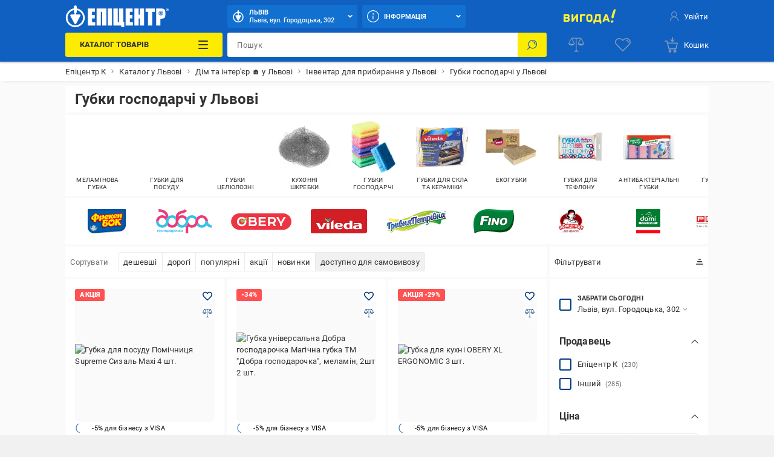

--- FILE ---
content_type: image/svg+xml
request_url: https://epicentrk.ua/upload/uf/344/Dobra-gospodarochka.svg
body_size: 7756
content:
<svg xmlns="http://www.w3.org/2000/svg" viewBox="0 0 808.4 350.87"><g id="Layer_2" data-name="Layer 2"><g id="Layer_1-2" data-name="Layer 1"><path d="M66.92,310.44c-.39-3.19-2.48-5.33-4.73-7.3-7.51-6.57-20.47-4.05-23.9,4.59-.95.52-1.67.53-1.7-.82s0-3-.07-4.43c-.1-1.9-.91-2.79-2.86-1.77H32.39a29,29,0,0,0-12.24,0l-4.31,0c-1.62,0-1.22,1.22-1.22,2.06q0,12.9,0,25.79c0,.82-.22,1.85,1.14,1.91l5.32,0,1.46,0,1.38-.14h0l.2-.19a1.78,1.78,0,0,0,.21-.27,1.74,1.74,0,0,0,.14-.27,1.46,1.46,0,0,0,.07-.19,8.86,8.86,0,0,0,0-2.57c.08-4.85,0-9.7,0-14.56,0-1.21-.19-2.79,1.62-2.78,3.66,0,7.33-.56,11,.16h0a13.37,13.37,0,0,0-1.07,3.52h0c-.07.48-.12.95-.15,1.43a15,15,0,0,0,.26,3.6,16.2,16.2,0,0,0,.47,1.82c.13.43.29.86.46,1.28s.36.83.56,1.23h0c.21.4.43.8.66,1.19h0a19.24,19.24,0,0,0,1.17,1.67,15.26,15.26,0,0,0,9.22,5.66,15.45,15.45,0,0,0,14.44-4.51c.3-.3.59-.62.88-1,.43-.5.85-1,1.25-1.61s.79-1.17,1.16-1.81c.13-.21.25-.43.37-.65.24-.44.47-.9.7-1.37h0C67.52,316.93,68.32,313.62,66.92,310.44Zm-15,11.88a6.84,6.84,0,0,1-6.73-7c0-3.46,3.32-6.92,6.57-6.91a6.91,6.91,0,0,1,6.79,7C58.59,319.57,56,322.29,51.91,322.32Zm45.53.76a44.47,44.47,0,0,0-5.74-3.37c-1.69-.86-2.27,1.08-3.42,1.62a8.74,8.74,0,0,1-5.85.35c-2.64-.62-3.9-2.76-4.23-5.17s.24-5.07,2.6-6.54c2-1.24,4.45-2.63,6.54-.63,2.91,2.79,5.22,2,8.07,0,3.17-2.23,3.5-2.73.58-5.32-9.72-8.6-23.37-4.37-26.43,6.55l-.54.79,0,0c-.09,2.49-.17,5-.26,7.47.44,1.15.85,2.32,1.34,3.45,4.74,10.81,19.76,11.89,26.65,3.49C97.36,325,99,324.22,97.44,323.08Zm63.89-13.75c-3.34-7.64-11.85-11.83-19.65-9.21-8.83,3-13.08,11.35-10.44,20.57,2.07,7.2,10.67,11.9,18.44,10.43,5.77-1.1,9.14-4.93,12.18-9.38h0v-.06l0,0C162.35,317.57,163.17,313.54,161.33,309.33Zm-15.34,13c-3.76-.13-6-2.78-6-7,0-3.91,2.74-6.93,6.22-6.95s7.32,4,7.23,7.22A7.08,7.08,0,0,1,146,322.34Zm50.4.82a.94.94,0,0,0-.17-.71l-.56-.33h0l-1.87,0h-.36l-.19-.21a1.77,1.77,0,0,1-.16-.22c-.06-.1-.12-.2-.17-.3a1.69,1.69,0,0,1-.13-.31,9.83,9.83,0,0,1-.08-2.87c-.05-5-.11-10,0-15,.06-2.2-.52-3.15-2.9-3.1-6.24.13-12.49.11-18.73,0-2.13,0-2.7.64-2.63,2.83.14,4.83.28,9.66-.78,14.5-.77,3.51-2.2,5.07-5.77,4.31,0,4.69.05,9.38.11,14.07,0,.95-.38,2.39.73,2.65a13.31,13.31,0,0,0,7.71-.07c1.84-.69,1-2.88.94-4.37-.17-2.56.66-3.59,3.32-3.4a48.94,48.94,0,0,0,8.56,0c3.51-.37,4.67,1,4.26,4.34-.17,1.45-.66,3.64,1.79,3.74,2.28.1,4.68.81,6.87-.55l.12-.1A40.9,40.9,0,0,0,196.39,323.16Zm-12.67-12.47c0,.57-.05,1.15-.05,1.72,0,.92,0,1.83,0,2.75s0,1.74,0,2.61c0,3.64-3.27,5.54-6.7,4-1.33-.61-.95-1.64-.66-2.52a22.67,22.67,0,0,0,1.12-8.44c-.14-2.43,1.32-2.51,3.09-2.49S183.9,308.2,183.72,310.69ZM327.1,326.33c.32-8,.36-16,0-24,.42-1.38-.05-2-1.53-2.23-6.67-1.1-7.7-.3-7.74,6.28V309c0,4.18-1.15,5.21-5.33,4.67a20.94,20.94,0,0,1-3.19-.92c-.89-3.11-.47-6.34-.4-9.46.09-3.76-1.55-3.52-4-2.56l-4.32-.06c-1.76-.42-1.31.92-1.33,1.74-.06,2.46.07,4.92-.08,7.36-.13,2.15-1,.81-1.69.25-2.06-6.38-6.8-10-13.12-10.47-9.24-.73-15.18,4.11-17.83,13.4-.5-.88-.79-1.28-1-1.72-4.29-10.84-10.15-13.55-21.28-9.84-.55.19-1,.81-1.56,0-1.58-2.18-3.91-.93-5.9-1.27-3.09-.54-3.73,1-3.69,3.8.13,11,0,21.94.07,32.91,0,6.7-1.07,5.6,6,5.83,2.51.09,3.7-.49,3.45-3.27-.22-2.6,0-5.23,0-7.84,0-2,.25-2.6,2.56-1.56,7.61,3.42,15,.59,18.88-6.82.73-1.42,1.39-2.87,2.16-4.47,5.31,9.33,7.33,11.14,13.78,12.47,7.35,1.51,15.65-3.47,17.43-10.46,1.84-1.27,1.12-3.25,1.39-5,.37-2.35,1.08-.33,1.65-.12,1.59,5.18,7.11,8,13.75,6.58,2.94-.65,3.67,0,3.63,2.87-.07,5.59.08,5.37,5.42,5.65C326.91,331,328.06,329.74,327.1,326.33Zm-77.61-3.83c-4.31,0-7-2.69-7-7a6.8,6.8,0,0,1,7.23-7.27,7.07,7.07,0,0,1,7.14,7.48C256.79,319.66,253.67,322.55,249.49,322.5Zm33.39-.19a6.78,6.78,0,0,1-6.94-6.75c-.1-3.75,3.06-7.18,6.62-7.17a7,7,0,0,1,6.73,7.09A6.58,6.58,0,0,1,282.88,322.31Zm76.81,7.5a.87.87,0,0,0-.14-.31c-2.72-3.69-5.3-7.5-8.25-11-1.84-2.17-1.68-3.83-.09-5.92,2.54-3.35,4.94-6.82,7.36-10.27.44-.62,1.37-1.37,0-2.07-2.64-1.37-9.64.45-11.32,2.92-1.83,2.69-3.7,5.36-5.55,8l-1-.23v-8c0-1.29-.07-2.77-1.75-2.75-2.54,0-5.18-.82-7.62.57-.6,9.71-.35,19.43-.14,29.14a10.2,10.2,0,0,0,8.83.08c1.56-.81.87-4.06.19-6.22l.18-5.11c2.32,1.37,3.48,3.76,4.93,5.85,4.65,6.69,6.27,7.38,14.4,5.59h0A3.57,3.57,0,0,1,359.69,329.81ZM808.39,234c0-2.1-.71-2.78-2.8-2.88a50.92,50.92,0,0,1-11.36-1.85c-15.9-4.4-26.75-14.42-33.91-29-3.43-7-4.4-14.38-4.88-21.95A80.41,80.41,0,0,0,751,150.48c-12.34-33.68-36-54.57-71.54-60.93-25.76-4.62-49.12,2-70,17.47a56.15,56.15,0,0,0-5,4.23l-.75.71c-3,2.91-5.84,6.06-8.78,9.07-.67.68-1.35,1.36-2,2-15.23-19.1-34.87-30.9-59.12-34-31.69-4-58.51,6.06-80.25,29.53-1.38,1.49-2.16,3.68-4.45,4.23C413.67,83.11,372.66,78.64,326.66,103a37.35,37.35,0,0,1,1.33-5.3c7.86-19.38,23.25-29.64,42.68-34.9,8.89-2.4,18.1-3.19,27-5.72,19.11-5.42,35.62-14.92,49.25-29.4,1.62-1.72,1.51-2.5-.24-3.94Q434.44,13.72,422.45,3.36c-2.11-1.82-3.29-1.95-5.36.23-10.17,10.71-23.16,16.32-37.4,18.7-17.46,2.92-34.25,7.48-49.44,16.79C313,49.65,300.16,64,292.64,83c-2.82,7.11-3.77,14.62-5.61,21.93-11.57-7.48-23.75-13.18-37.6-15.41a91.65,91.65,0,0,0-51.51,6.26A89.79,89.79,0,0,0,187,101.51c-2.11,1.27-4.21,2.57-6.33,3.82h0a109,109,0,0,0-4.65-23c-7.45-23.87-21.45-42.9-42.28-56.83C116.87,14.23,98.16,7.5,78.3,3.75A206.83,206.83,0,0,0,40.41,0c-1.71,0-3.15-.15-3.12,2.38.09,11.09.06,22.19,0,33.28,0,2.09,1,2.43,2.78,2.49,4.73.16,9.48.35,14.2.75,15.2,1.29,30,4.35,44.06,10.49,20.14,8.81,34.85,22.73,41.23,44.29.9,3,2.41,6.09,1.8,9.84-11.22-7-22.75-11.93-35.49-14-24.15-3.94-46.46.86-66.39,14.78C13.9,122.15,1,147.16,0,178.31c.14,4,.19,7.92.69,11.9a87.9,87.9,0,0,0,26.2,53c17.59,17.24,39,26.15,63.82,26.17,21.45,0,40.41-6.85,57.22-20.1,5.53-4.35,9.84-9.81,14.77-14.7a5.88,5.88,0,0,1,.85.72c14.47,18,33,29.11,55.91,32.77,26.91,4.31,51-2.17,72.27-19.25,5.35-4.3,9.63-9.62,14.55-14.32,14.36,18.11,32.75,29.4,55.66,33.46a88.87,88.87,0,0,0,55.76-7.72c4.4-2.13,8.54-4.8,12.79-7.22,0,1.5.09,3,.09,4.49,0,29.67.05,59.35-.07,89,0,3.14.6,4.36,4.06,4.28,10-.23,20-.19,30,0,3.2.06,3.91-1,3.9-4-.11-29.8-.07-59.6-.07-89.4v-4.61C515.14,284.69,569,266.55,592.8,234.43c4.7,5.13,9.32,10.37,14.7,14.79A92.13,92.13,0,0,0,690.12,266a87.17,87.17,0,0,0,44.18-29.06c1.8-2.2,2.58-2.16,4.37,0a86.52,86.52,0,0,0,20.57,18.24,89.61,89.61,0,0,0,46.09,14.21c2.21.07,3.09-.47,3.07-2.85C808.29,255.72,808.31,244.87,808.39,234ZM134.92,207.18c-8.69,13-20.61,21.1-36.32,23.41-17.19,2.54-32-2.43-44.48-14.17a48.6,48.6,0,0,1-14.48-25.94,49.08,49.08,0,0,1-1.45-12.18c.68-24.79,17.47-46,41-50.84,25.32-5.2,48.31,6.73,59.28,29a57.57,57.57,0,0,1,4.12,12.69c.89,2.39.36,5,.83,7.42C143.63,187.59,141.11,197.94,134.92,207.18ZM262,223.48c-16.66,10.94-41.2,10.4-57.37-1.23-12.7-9.13-20.53-21.17-22.51-36.81-1.63-16.9,3-31.67,15.12-43.82,7.47-7.51,16.71-11.93,26.87-14.58L242,126.8c19.35,3.61,33.21,14.26,41,32.36,1.66,3.84,2.51,8,3.74,12C288.41,193.3,280.91,211.07,262,223.48Zm149.36-4.26a52.68,52.68,0,0,1-64.22,2.14c-13.74-10-20.73-23.57-22.06-40.29-.53-25.85,15.76-47.82,40.92-53.49a52.23,52.23,0,0,1,60.48,31.51c1.35,3.34,2.82,6.65,3,10.33a1.32,1.32,0,0,0,1.15,1.27C431.14,189.61,426.54,206.46,411.36,219.22Zm160.48-25.59c-7.81,25.31-32.19,41-57.37,37.24-22.88-3.41-37.4-16.9-44.18-38.84-.58-1.88-.86-3.86-1.27-5.8a52.11,52.11,0,0,1,4.58-29.33c6.37-13.87,17-23.41,31.29-27.92,19.53-6.18,37.44-2,52.63,11.87,8.29,7.56,13.05,17.38,15.6,28.26.14.61.16,1.24.79,1.59C573.67,178.38,574.16,186.09,571.84,193.63Zm141.08,6c-5.66,12.66-14.67,21.78-27.17,27.28-15.66,6.87-31.45,6.09-46.29-2.11-14.55-8-23.56-20.6-26.51-37.17-.13-.73-.07-1.51-.75-2-1.42-22.07,6.38-39.67,25.42-51.64,22.34-14.06,53.06-8.16,68.93,12.94a55.28,55.28,0,0,1,11,31.48C716.81,185.62,716,192.73,712.92,199.62ZM229.29,315.74c0-4.1-.11-8.21,0-12.31.09-2.34-.52-3.39-3.1-3.32-4.52.11-9.19,2.12-13.57-.7-.09-.06-.25,0-.37,0-8.45-.34-14.74,5.47-15.5,15.12-.9,11.3,9.57,20.36,20.12,15.6.76-.34,1.61-1.26,2.37-.57,2.29,2.1,5,.73,7.47,1.11,2,.3,2.61-.71,2.57-2.6C229.24,324,229.29,319.85,229.29,315.74ZM213,322.55c-4.52,0-7.09-2.67-7-7.31.11-4.22,2.89-7,7-7s6.69,2.92,6.62,7.65C219.62,320.2,217.27,322.54,213,322.55Zm177.45-7c0-4.23-.05-8.46,0-12.69,0-1.78-.33-3-2.44-2.7-2.47.34-5-.74-7.51,1.5-.75.67-4.76-2.3-7.71-2.29-6.51,0-10.62,3.75-13.4,9.08s-1.15,14.19,3,18.44c4.48,4.62,9.8,5.71,16,3.31.86-.33,1.8-1.55,2.65-.67,2,2.11,4.46.73,6.66,1.1s2.82-.71,2.77-2.77C390.37,323.78,390.45,319.68,390.44,315.57Zm-16.16,7c-4.3,0-7.12-3-7-7.39a6.82,6.82,0,0,1,7.16-6.93c4.23,0,7,3,6.94,7.46C381.34,319.88,378.52,322.58,374.28,322.57ZM128.19,302.73c0-1.93-.65-2.63-2.6-2.61-7.73.07-15.47.08-23.2,0-2.17,0-2.78.83-2.71,2.89.13,4.11,0,8.23,0,12.34s.1,8.22,0,12.33c-.08,2.2.49,3.31,2.88,3a14.52,14.52,0,0,1,3.36,0c2.42.29,3-.88,2.88-3.05-.14-3.86-.09-7.72,0-11.58.13-7.81-1.47-7,7.64-7.08,2.13,0,2.84.74,2.78,2.83-.11,4.23,0,8.47,0,12.7,0,6.52,0,6.45,6.43,6.22,1.91-.07,2.63-.6,2.61-2.58Q128.08,315.45,128.19,302.73Z" style="fill:#fdfdfd"/><path d="M449,122.83a7.15,7.15,0,0,1-1.24,2.9,90.34,90.34,0,0,0-17.05,45,1.32,1.32,0,0,1-1.15-1.27c-.23-3.68-1.7-7-3-10.33A52.23,52.23,0,0,0,366,127.58c-25.16,5.67-41.45,27.64-40.92,53.49-.88,7.17-1.46,14.35-3.48,21.39A114.86,114.86,0,0,1,313.25,223c-2.06,4-5.47,7.18-7,11.51-4.92,4.7-9.2,10-14.55,14.32-21.27,17.08-45.36,23.56-72.27,19.25-22.86-3.66-41.44-14.76-55.91-32.77a5.88,5.88,0,0,0-.85-.72c2-3.05,4-6.05,5.84-9.16a92.86,92.86,0,0,0,10.77-27.07,58.91,58.91,0,0,0,1.42-11.25c0-.91.15-1.77,1.39-1.7,2,15.64,9.81,27.68,22.51,36.81,16.17,11.63,40.71,12.17,57.37,1.23,18.91-12.41,26.41-30.18,24.76-52.28.07-1.24.19-2.48.19-3.72q.06-31.29.08-62.58c1.84-7.31,2.79-14.82,5.61-21.93,7.52-19,20.37-33.32,37.61-43.89,15.19-9.31,32-13.87,49.44-16.79,14.24-2.38,27.23-8,37.4-18.7,2.07-2.18,3.25-2,5.36-.23q12,10.38,24.22,20.42c1.75,1.44,1.86,2.22.24,3.94-13.63,14.48-30.14,24-49.25,29.4-8.89,2.53-18.1,3.32-27,5.72C351.24,68.1,335.85,78.36,328,97.74a37.35,37.35,0,0,0-1.33,5.3C372.66,78.64,413.67,83.11,449,122.83Z" style="fill:#ed3a7a"/><path d="M755.44,178.34l-37.87,0a55.28,55.28,0,0,0-11-31.48c-15.87-21.1-46.59-27-68.93-12.94-19,12-26.84,29.57-25.42,51.64.25,2.42-1.47,4.44-1.47,6.76,0,5.59-1.82,10.88-3.57,15.93a85,85,0,0,1-14.36,26.15c-23.79,32.12-77.66,50.26-124.44,18.39v4.61c0,29.8,0,59.6.07,89.4,0,3-.7,4.1-3.9,4-10-.2-20-.24-30,0-3.46.08-4.07-1.14-4.06-4.28.12-29.68.07-59.36.07-89,0-1.5-.06-3-.09-4.49,1.25-2.73,4.31-3.26,6.26-5.17,7.68-7.5,15-15.21,20.15-24.82,4.88-9.15,8.86-18.51,10.08-28.92a59.06,59.06,0,0,1,2-7.92c.41,1.94.69,3.92,1.27,5.8,6.78,21.94,21.3,35.43,44.18,38.84,25.18,3.74,49.56-11.93,57.37-37.24,2.32-7.54,1.83-15.25,2.07-22.93,1.41-5.44,1.93-11,3.59-16.46A120.09,120.09,0,0,1,585,135.78c2.24-4.5,5.76-8.12,7.81-12.71q1-1,2-2c2.94-3,5.75-6.16,8.78-9.07l.75-.71a56.15,56.15,0,0,1,5-4.23c20.93-15.5,44.29-22.09,70-17.47,35.52,6.36,59.2,27.25,71.54,60.93A80.41,80.41,0,0,1,755.44,178.34Z" style="fill:#ed3a7a"/><path d="M287,104.9q0,31.29-.08,62.58c0,1.24-.12,2.48-.19,3.72-1.23-4-2.08-8.2-3.74-12-7.83-18.1-21.69-28.75-41-32.36a1.31,1.31,0,0,0-1.31-1.07H225.58a1.34,1.34,0,0,0-1.47,1.3c-10.16,2.65-19.4,7.07-26.87,14.58-12.09,12.15-16.75,26.92-15.12,43.82-1.24-.07-1.36.79-1.39,1.7a58.91,58.91,0,0,1-1.42,11.25,92.86,92.86,0,0,1-10.77,27.07c-1.84,3.11-3.89,6.11-5.84,9.16-4.93,4.89-9.24,10.35-14.77,14.7-16.81,13.25-35.77,20.12-57.22,20.1-24.87,0-46.23-8.93-63.82-26.17a87.9,87.9,0,0,1-26.2-53c-.5-4-.55-7.93-.69-11.9H38.19a49.08,49.08,0,0,0,1.45,12.18,48.6,48.6,0,0,0,14.48,25.94c12.46,11.74,27.29,16.71,44.48,14.17,15.71-2.31,27.63-10.41,36.32-23.41,6.19-9.24,8.71-19.59,8.47-30.65,1.6-.32,1.22-1.61,1.23-2.64,0-2.44,0-4.89,0-7.34-.24-6.47,2.28-12.29,4.27-18.26,3.82-11.48,10.19-21.38,18.12-30.41,4.12-4.69,8.92-8.58,13.66-12.56,2.12-1.25,4.22-2.54,6.33-3.81a89.79,89.79,0,0,1,10.89-5.76,91.65,91.65,0,0,1,51.51-6.26C263.28,91.72,275.46,97.42,287,104.9Z" style="fill:#39c0ec"/><path d="M592.79,123.06h0c-2,4.59-5.57,8.21-7.81,12.71a120.09,120.09,0,0,0-7.48,18.46c-1.66,5.42-2.18,11-3.59,16.46-.63-.35-.65-1-.79-1.59-2.55-10.88-7.31-20.7-15.6-28.26-15.19-13.83-33.1-18-52.63-11.87C490.61,133.49,480,143,473.6,156.9A52.11,52.11,0,0,0,469,186.23a59.06,59.06,0,0,0-2,7.92c-1.22,10.41-5.2,19.77-10.08,28.92-5.14,9.61-12.47,17.32-20.15,24.82-1.95,1.91-5,2.44-6.26,5.17-4.25,2.42-8.39,5.09-12.79,7.22A88.87,88.87,0,0,1,361.94,268c-22.91-4.06-41.3-15.35-55.66-33.46,1.5-4.33,4.91-7.49,7-11.51a114.86,114.86,0,0,0,8.35-20.57c2-7,2.6-14.22,3.48-21.39,1.33,16.72,8.32,30.26,22.06,40.29a52.68,52.68,0,0,0,64.22-2.14c15.18-12.76,19.78-29.61,19.32-48.53a90.34,90.34,0,0,1,17.05-45,7.15,7.15,0,0,0,1.24-2.9c2.29-.55,3.07-2.74,4.45-4.23C475.16,95.13,502,85,533.67,89.07,557.92,92.16,577.56,104,592.79,123.06Z" style="fill:#39c0ec"/><path d="M180.7,105.32c-4.74,4-9.54,7.87-13.66,12.56-7.93,9-14.3,18.93-18.12,30.41-2,6-4.51,11.79-4.27,18.26-.17,1.28-1.63,1.52-2.09,2.56a57.57,57.57,0,0,0-4.12-12.69c-11-22.23-34-34.16-59.28-29-23.5,4.82-40.29,26.05-41,50.84H0c1-31.15,13.9-56.16,39.48-74,19.93-13.92,42.24-18.72,66.39-14.78,12.74,2.08,24.27,7,35.49,14,.61-3.75-.9-6.79-1.8-9.84-6.38-21.56-21.09-35.48-41.23-44.29-14-6.14-28.86-9.2-44.06-10.49-4.72-.4-9.47-.59-14.2-.75-1.77-.06-2.79-.4-2.78-2.49.06-11.09.09-22.19,0-33.28C37.26-.15,38.7,0,40.41,0A206.83,206.83,0,0,1,78.3,3.75c19.86,3.75,38.57,10.48,55.47,21.77,20.83,13.93,34.83,33,42.28,56.83A109,109,0,0,1,180.7,105.32Z" style="fill:#ed3a7a"/><path d="M808.4,266.57c0,2.38-.86,2.92-3.07,2.85a89.61,89.61,0,0,1-46.09-14.21A86.52,86.52,0,0,1,738.67,237c-1.79-2.19-2.57-2.23-4.37,0A87.17,87.17,0,0,1,690.12,266a92.13,92.13,0,0,1-82.62-16.78c-5.38-4.42-10-9.66-14.7-14.79a85,85,0,0,0,14.36-26.15c1.75-5.05,3.59-10.34,3.57-15.93,0-2.32,1.72-4.34,1.47-6.76.68.52.62,1.3.75,2,2.95,16.57,12,29.14,26.51,37.17,14.84,8.2,30.63,9,46.29,2.11,12.5-5.5,21.51-14.62,27.17-27.28,3.07-6.89,3.89-14,4.65-21.25l37.87,0c.48,7.57,1.45,15,4.88,21.95,7.16,14.59,18,24.61,33.91,29a50.92,50.92,0,0,0,11.36,1.85c2.09.1,2.81.78,2.8,2.88C808.31,244.87,808.29,255.72,808.4,266.57Z" style="fill:#39c0ec"/><path d="M284.31,299.54c-9.24-.73-15.18,4.11-17.83,13.4-.5-.88-.79-1.28-1-1.72-4.29-10.84-10.15-13.55-21.28-9.84-.55.19-1,.81-1.56,0-1.58-2.18-3.91-.93-5.9-1.27-3.09-.54-3.73,1-3.69,3.8.13,11,0,21.94.07,32.91,0,6.7-1.07,5.6,6,5.83,2.51.09,3.7-.49,3.45-3.27-.22-2.6,0-5.23,0-7.84,0-2,.25-2.6,2.56-1.56,7.61,3.42,15,.59,18.88-6.82.73-1.42,1.39-2.87,2.16-4.47,5.31,9.33,7.33,11.14,13.78,12.47,7.35,1.51,15.65-3.47,17.43-10.46V310C295.37,303.63,290.63,300,284.31,299.54Zm-34.82,23c-4.31,0-7-2.69-7-7a6.8,6.8,0,0,1,7.23-7.27,7.07,7.07,0,0,1,7.14,7.48C256.79,319.66,253.67,322.55,249.49,322.5Zm33.39-.19a6.78,6.78,0,0,1-6.94-6.75c-.1-3.75,3.06-7.18,6.62-7.17a7,7,0,0,1,6.73,7.09A6.58,6.58,0,0,1,282.88,322.31Z" style="fill:#46c1e8"/><path d="M195.65,328c0-.15,0-.29,0-.44l0-.75c0-.13,0-.26,0-.38s0-.13,0-.19,0-.24,0-.36,0-.31-.06-.45a5,5,0,0,0-.12-.58s0,0,0,0a4.13,4.13,0,0,0-.15-.5,2.33,2.33,0,0,0-.11-.28c0-.09-.08-.18-.13-.27s-.09-.17-.14-.26a3.73,3.73,0,0,0-.41-.57,2.81,2.81,0,0,0-.29-.31,6.13,6.13,0,0,0-.71-.58h0a1.68,1.68,0,0,1-.18-.21,1.12,1.12,0,0,1-.16-.22,1.11,1.11,0,0,1-.17-.3,1.69,1.69,0,0,1-.13-.31,9.83,9.83,0,0,1-.08-2.87c-.05-5-.11-10,0-15,.06-2.2-.52-3.15-2.9-3.1-6.24.13-12.49.11-18.73,0-2.13,0-2.7.64-2.63,2.83.14,4.83.28,9.66-.78,14.5-.77,3.51-2.2,5.07-5.77,4.31,0,4.69.05,9.38.11,14.07,0,.95-.38,2.39.73,2.65a13.31,13.31,0,0,0,7.71-.07c1.84-.69,1-2.88.94-4.37-.17-2.56.66-3.59,3.32-3.4a48.94,48.94,0,0,0,8.56,0c3.51-.37,4.67,1,4.26,4.34-.17,1.45-.66,3.64,1.79,3.74,2.28.1,4.68.81,6.87-.55C194.86,334.83,195.74,331.38,195.65,328Zm-11.93-17.31c0,.57-.05,1.15-.05,1.72,0,.92,0,1.83,0,2.75s0,1.74,0,2.61c0,3.64-3.27,5.54-6.7,4-1.33-.61-.95-1.64-.66-2.52a22.67,22.67,0,0,0,1.12-8.44c-.14-2.43,1.32-2.51,3.09-2.49S183.9,308.2,183.72,310.69Zm-21.86,11h0v-.06Z" style="fill:#46c1e8"/><path d="M229.29,315.74c0-4.1-.11-8.21,0-12.31.09-2.34-.52-3.39-3.1-3.32-4.52.11-9.19,2.12-13.57-.7-.09-.06-.25,0-.37,0-8.45-.34-14.74,5.47-15.5,15.12-.9,11.3,9.57,20.36,20.12,15.6.76-.34,1.61-1.26,2.37-.57,2.29,2.1,5,.73,7.47,1.11,2,.3,2.61-.71,2.57-2.6C229.24,324,229.29,319.85,229.29,315.74ZM213,322.55c-4.52,0-7.09-2.67-7-7.31.11-4.22,2.89-7,7-7s6.69,2.92,6.62,7.65C219.62,320.2,217.27,322.54,213,322.55Z" style="fill:#46c1e8"/><path d="M390.44,315.57c0-4.23-.05-8.46,0-12.69,0-1.78-.33-3-2.44-2.7-2.47.34-5-.74-7.51,1.5-.75.67-4.76-2.3-7.71-2.29-6.51,0-10.62,3.75-13.4,9.08s-1.15,14.19,3,18.44c4.48,4.62,9.8,5.71,16,3.31.86-.33,1.8-1.55,2.65-.67,2,2.11,4.46.73,6.66,1.1s2.82-.71,2.77-2.77C390.37,323.78,390.45,319.68,390.44,315.57Zm-16.16,7c-4.3,0-7.12-3-7-7.39a6.82,6.82,0,0,1,7.16-6.93c4.23,0,7,3,6.94,7.46C381.34,319.88,378.52,322.58,374.28,322.57Z" style="fill:#46c1e8"/><path d="M161.33,309.33c-3.34-7.64-11.85-11.83-19.65-9.21-8.83,3-13.08,11.35-10.44,20.57,2.07,7.2,10.67,11.9,18.44,10.43,5.77-1.1,9.14-4.93,12.18-9.38h0C162.35,317.57,163.17,313.54,161.33,309.33Zm-15.34,13c-3.76-.13-6-2.78-6-7,0-3.91,2.74-6.93,6.22-6.95s7.32,4,7.23,7.22A7.08,7.08,0,0,1,146,322.34Z" style="fill:#46c1e8"/><path d="M66.92,310.44c-.39-3.19-2.48-5.33-4.73-7.3-7.51-6.57-20.47-4.05-23.9,4.59a1.24,1.24,0,0,0,0,.27.66.66,0,0,0,0,.14.57.57,0,0,0,0,.13c0,.09,0,.18,0,.28a2,2,0,0,1,0,.26.88.88,0,0,1-.17.45,1.13,1.13,0,0,1-.1.13l-.13.1-.14.08a1.4,1.4,0,0,1-.47.12h0a12.67,12.67,0,0,0-.58,1.51,14,14,0,0,0-.48,2h0c-.07.48-.12.95-.15,1.43a15,15,0,0,0,.26,3.6,16.2,16.2,0,0,0,.47,1.82c.13.43.29.86.46,1.28s.36.83.56,1.23h0c.21.4.43.8.66,1.19h0a19.24,19.24,0,0,0,1.17,1.67,15.26,15.26,0,0,0,9.22,5.66,15.45,15.45,0,0,0,14.44-4.51c.3-.3.6-.62.88-1,.43-.5.85-1,1.25-1.61s.79-1.17,1.16-1.81c.13-.21.25-.43.37-.65.25-.44.48-.9.71-1.37h0C67.52,316.93,68.32,313.62,66.92,310.44Zm-15,11.88a6.84,6.84,0,0,1-6.73-7c0-3.46,3.32-6.92,6.57-6.91a6.91,6.91,0,0,1,6.79,7C58.59,319.57,56,322.29,51.91,322.32Z" style="fill:#46c1e8"/><path d="M99.72,315.34c0-4.11.09-8.23,0-12.33-.07-2.07.54-2.92,2.71-2.9,7.73.09,15.47.08,23.2,0,2,0,2.62.68,2.6,2.62q-.1,12.7,0,25.41c0,2-.7,2.51-2.61,2.58-6.44.23-6.43.3-6.43-6.22,0-4.23-.08-8.47,0-12.7.06-2.09-.65-2.85-2.78-2.82-9.11.11-7.51-.74-7.64,7.07-.06,3.86-.11,7.73,0,11.58.08,2.17-.46,3.34-2.88,3.06a14.52,14.52,0,0,0-3.36,0c-2.39.28-3-.83-2.88-3C99.82,323.56,99.72,319.45,99.72,315.34Z" style="fill:#46c1e8"/><path d="M340.27,323.83c.68,2.16,1.37,5.41-.19,6.22a10.17,10.17,0,0,1-8.83-.08c1.45-4.09.62-8.33.61-12.48,0-5.55.72-11.14-.47-16.66,2.44-1.38,5.08-.54,7.62-.57,1.68,0,1.75,1.46,1.75,2.75v8l1,.22c1.85-2.68,3.72-5.35,5.55-8,1.68-2.46,8.68-4.29,11.32-2.92,1.35.7.42,1.45,0,2.07-2.42,3.45-4.82,6.92-7.36,10.27-1.59,2.1-1.75,3.75.09,5.92,2.95,3.49,5.53,7.3,8.25,11a2.34,2.34,0,0,1,.23.66c-8.13,1.79-9.75,1.1-14.4-5.59-1.45-2.09-2.61-4.48-4.93-5.85-2.34,3.35-.31,7-.45,10.49Z" style="fill:#46c1e8"/><path d="M96.78,325.75c-6.89,8.4-21.91,7.32-26.65-3.49-.49-1.13-.9-2.3-1.34-3.45.09-2.49.17-5,.26-7.47l0,0,.54-.79C72.62,299.61,86.27,295.38,96,304c2.92,2.59,2.59,3.09-.58,5.32-2.85,2-5.16,2.83-8.07,0-2.09-2-4.54-.61-6.54.63-2.36,1.47-3,4-2.6,6.54s1.59,4.55,4.23,5.17a8.74,8.74,0,0,0,5.85-.35c1.15-.54,1.73-2.48,3.42-1.62a44.47,44.47,0,0,1,5.74,3.37C99,324.22,97.36,325,96.78,325.75Z" style="fill:#46c1e8"/><path d="M300.53,300.66l4.32.06c2.39-.28,3.39.73,3.14,3.15a19.13,19.13,0,0,0,0,4.41c.22,1.52-1.09,3.55,1.28,4.46a21,21,0,0,0,3.19.93c4.18.54,5.31-.5,5.33-4.68V306.4c0-6.58,1.07-7.38,7.74-6.28,1.48.25,1.95.85,1.53,2.23-.35.3-1,.6-1,.91-.05,8.62,0,17.23,0,25.85h.37l.69-2.77c1,3.41-.19,4.62-3.83,4.42-5.34-.28-5.49-.06-5.42-5.65,0-2.91-.69-3.52-3.63-2.87-6.64,1.44-12.16-1.4-13.75-6.58Z" style="fill:#46c1e8"/><path d="M32.39,300.72h1.27c3.19,1.38,1.45,4.11,1.41,6.14,0,2.2-2.27,1.2-3.59,1.38a22.61,22.61,0,0,1-3,0c-4.61,0-5.22.6-5.23,5.07,0,3.71-.1,7.43,0,11.14.09,2.38-.05,4.54-2.24,6l-5.32,0q0-14.88.08-29.76l4.31,0Z" style="fill:#39c0ec"/><path d="M21.08,330.48c2.19-1.47,2.33-3.63,2.24-6-.14-3.71-.05-7.43,0-11.14,0-4.47.62-5.05,5.23-5.07a22.61,22.61,0,0,0,3,0c1.32-.18,3.56.82,3.59-1.38,0-2,1.78-4.76-1.41-6.14,2-1,2.76-.12,2.86,1.78.08,1.47,0,2.95.07,4.42s.75,1.34,1.7.82c-.14.79.15,1.83-1.13,2-3.64-.72-7.31-.12-11-.16-1.81,0-1.61,1.57-1.62,2.79,0,4.85,0,9.7,0,14.55,0,1.16.56,2.5-.6,3.5a.83.83,0,0,0-1.39.13Z" style="fill:#4eb2ce"/><path d="M15.84,300.69q0,14.88-.08,29.76c-1.36-.06-1.14-1.09-1.14-1.91q0-12.9,0-25.79C14.62,301.91,14.22,300.65,15.84,300.69Z" style="fill:#4eb2ce"/><path d="M327.1,326.33l-.69,2.77H326c0-8.62,0-17.23,0-25.85,0-.31.65-.61,1-.91C327.46,310.34,327.42,318.34,327.1,326.33Z" style="fill:#4eb2ce"/><path d="M300.53,300.66l-.06,15c-.57-.21-1.28-2.23-1.65.13-.27,1.71.45,3.69-1.39,5V310c.67.56,1.56,1.9,1.69-.24.15-2.45,0-4.91.08-7.36C299.22,301.58,298.77,300.24,300.53,300.66Z" style="fill:#4eb2ce"/><path d="M331.39,300.83c1.19,5.52.45,11.11.47,16.66,0,4.15.84,8.39-.61,12.48C331,320.26,330.79,310.54,331.39,300.83Z" style="fill:#4eb2ce"/><path d="M309.29,312.74c-2.37-.91-1.06-2.94-1.28-4.46a19.13,19.13,0,0,1,0-4.41c.25-2.42-.75-3.43-3.14-3.15,2.49-1,4.13-1.2,4,2.56C308.82,306.4,308.4,309.63,309.29,312.74Z" style="fill:#4eb2ce"/><path d="M196.18,338.14c-1.32-3.31-.44-6.76-.53-10.14-.06-2.34-.07-4.49-2.25-5.94l2.24.05a1.07,1.07,0,0,0,.58.34,1,1,0,0,1,.17.71L196.3,338Z" style="fill:#4eb2ce"/><path d="M196.3,338l.09-14.88A40.89,40.89,0,0,1,196.3,338Z" style="fill:#46c1e8"/><path d="M340.27,323.83l-.27,5.38c.14-3.5-1.89-7.14.45-10.49Z" style="fill:#4eb2ce"/><path d="M32.39,300.72H20.15A29,29,0,0,1,32.39,300.72Z" style="fill:#4eb2ce"/><path d="M22.54,330.5a.83.83,0,0,1,1.39-.13Z" style="fill:#39c0ec"/><path d="M69.56,310.53l-.54.79Z" style="fill:#f3f7f7"/><path d="M196.22,322.45a1.07,1.07,0,0,1-.58-.34Z" style="fill:#46c1e8"/><path d="M242,126.8l-17.87.24a1.34,1.34,0,0,1,1.47-1.3h15.09A1.31,1.31,0,0,1,242,126.8Z" style="fill:#4eb2ce"/><path d="M144.62,173.89c0,1,.37,2.32-1.23,2.64-.47-2.46.06-5-.83-7.42.46-1,1.92-1.28,2.09-2.56C144.65,169,144.67,171.45,144.62,173.89Z" style="fill:#4eb2ce"/><path d="M183.71,315.16v2.61c0-.87,0-1.74,0-2.61s0-1.83,0-2.75C183.67,313.33,183.7,314.24,183.71,315.16Z" style="fill:#f3f7f7"/></g></g></svg>

--- FILE ---
content_type: image/svg+xml
request_url: https://epicentrk.ua/upload/uf/5da/Proservice_1_.svg
body_size: 13102
content:
<svg xmlns="http://www.w3.org/2000/svg" viewBox="0 0 409.98 83"><defs><style>.cls-1{fill:#fdfbfa;}.cls-2{fill:#616163;}.cls-3{fill:#616263;}.cls-4{fill:#bfbebe;}.cls-5{fill:#797979;}.cls-6{fill:#626264;}.cls-7{fill:#fbf6f4;}.cls-8{fill:#f4ebe9;}.cls-9{fill:#676767;}.cls-10{fill:#5d5d5d;}.cls-11{fill:#5c5c5c;}.cls-12{fill:#656565;}.cls-13{fill:#686868;}.cls-14{fill:#6a6a6a;}.cls-15{fill:#6d6d6d;}.cls-16{fill:#5b5b5a;}.cls-17{fill:#686969;}.cls-18{fill:#706f6f;}.cls-19{fill:#666;}.cls-20{fill:#868686;}.cls-21{fill:#6b6b6b;}.cls-22{fill:#6d6d6c;}.cls-23{fill:#6f6f6f;}.cls-24{fill:#f7f6f6;}.cls-25{fill:#666667;}.cls-26{fill:#606060;}.cls-27{fill:#838383;}.cls-28{fill:#6a6b6a;}.cls-29{fill:#636464;}.cls-30{fill:#616161;}.cls-31{fill:#5e5e5e;}.cls-32{fill:#636363;}.cls-33{fill:#656464;}.cls-34{fill:#5f6060;}.cls-35{fill:#656564;}.cls-36{fill:#626262;}.cls-37{fill:#797878;}.cls-38{fill:#646464;}.cls-39{fill:#696969;}.cls-40{fill:#717071;}.cls-41{fill:#6f6f6e;}.cls-42{fill:#6e6e6e;}.cls-43{fill:#747474;}.cls-44{fill:#6a6969;}.cls-45{fill:#757575;}.cls-46{fill:#878787;}.cls-47{fill:#767575;}.cls-48{fill:#595958;}.cls-49{fill:#595959;}.cls-50{fill:#727171;}.cls-51{fill:#777;}.cls-52{fill:#818181;}.cls-53{fill:#9d9d9d;}.cls-54{fill:#757474;}.cls-55{fill:#a7a7a7;}.cls-56{fill:#606161;}.cls-57{fill:#767675;}.cls-58{fill:#5e5e5d;}.cls-59{fill:#787877;}.cls-60{fill:#5f5f5f;}.cls-61{fill:#787777;}.cls-62{fill:#656665;}.cls-63{fill:#eae8e8;}.cls-64{fill:#b52726;}.cls-65{fill:#c12528;}.cls-66{fill:#cb2228;}.cls-67{fill:#fffffe;}.cls-68{fill:#5d5d5e;}.cls-69{fill:#d52327;}.cls-70{fill:#b52827;}.cls-71{fill:#a42727;}.cls-72{fill:#edeceb;}.cls-73{fill:#e8e7e6;}.cls-74{fill:#e8e6e6;}.cls-75{fill:#ebeaea;}.cls-76{fill:#e02226;}.cls-77{fill:#e12226;}.cls-78{fill:#fbf5f3;}.cls-79{fill:#d92327;}.cls-80{fill:#ba2c2a;}.cls-81{fill:#fbf7f5;}.cls-82{fill:#b62e2d;}.cls-83{fill:#d72327;}.cls-84{fill:#a53232;}.cls-85{fill:#9d3533;}.cls-86{fill:#aa2d2e;}.cls-87{fill:#c12728;}.cls-88{fill:#ae2729;}.cls-89{fill:#fcf6f3;}.cls-90{fill:#d02327;}.cls-91{fill:#c22627;}.cls-92{fill:#bb2a28;}.cls-93{fill:#d82227;}.cls-94{fill:#d62227;}.cls-95{fill:#b72828;}.cls-96{fill:#a52e2d;}.cls-97{fill:#d42528;}.cls-98{fill:#df2427;}.cls-99{fill:#c92327;}</style></defs><g id="Layer_2" data-name="Layer 2"><g id="Layer_1-2" data-name="Layer 1"><path class="cls-1" d="M189.38,15.16c-.12-2.31,2.43-2.73,3.27-4.51.44-.94,2.67-1,3.86.2,2.11,2.14,4.7,2.48,7.51,2.33,1.66-.08,3.32,0,5,0,2.49,0,5-.33,7.45.08,2.77.47,4.25-1.85,6.5-2.5s4.51-.38,6.71-.46c.91,0,1.77,1.27,1.8,2.71h19.31c1.78-5.29,6.4-1.75,9.48-2.94l2.56,3h18.8c.71-.87.8-2.44,2.08-2.86a2.69,2.69,0,0,1,3.09.89,1.46,1.46,0,0,0,1.42,0c2.44-2.15,5.8.23,8.27-1.72.5-.39.66.54,1,.58,1.73.17,3.53.74,5.21-.8,1,1-.16,2.84,1.29,3.62-.12.11-.22.27-.36.33a1.32,1.32,0,0,1-.49,0c-2.08,2.06-4.73.69-7.05,1.19,0,.4,0,.77-.06,1.16a2.84,2.84,0,0,1-.87,1.63l-.45.41-.62,0a4.61,4.61,0,0,1-1.05-.62l-.48-.38c-.34-.23-.68-.46-1-.67l-.6-.22a10.36,10.36,0,0,0-2.78-.1q-10.44.3-20.87.06c-4-.09-5.85,1.25-5.61,5.41.23,4-.12,7.92.16,11.87.11,1.5.42,3.1,2.49,3,1.73-.06,1.94-1.48,2.29-2.77,1.72-6.35,1.76-6.37,8.25-6.48,1.66,0,3.32,0,5,0,7.82.13,9.24,1.76,8.37,9.62a5.88,5.88,0,0,1-2,2.79c-.06.89.45,2.16-1.55,2-1.9-3.52,1.44-7,.33-10.91a27.15,27.15,0,0,0-4.22.05c-1.44.21-3.11-1.24-3.47-.92-1.5,1.35-2.55-.28-3.79-.15s-2.61,0-4.09,0V35.8c.54.75,1.73-.11,2.68.49v2.37c-1.72.57-3.27,2.55-5.5.46-.62-.58-2.29.12-3.4-.13-2.08-.46-4,.81-6.21.19s-5-.14-7.44-.14h-7c-2.33,0-4.67.14-7,0-3.93-.3-7.75.42-11.56,1.09-.8.15-1.21,1-2.27,0-.63-.59-2.2-.29-3,.93A4.32,4.32,0,0,0,214.58,39c-8.15.11-16.31.18-24.45,0-2.83-.07-4.22,2-6.2,3.14-1.07.62-.73,1.88,0,3,1,1.6,2,3.31,1.36,5.36-1.4,0-2.52,3-4.34.57-1.53,1.3-3.08,1.58-4.78.26-.31-.25-1.12-.38-1.29-.19-1.52,1.63-3.45.82-5.15.84q-15.47.12-30.94,0c-2,0-4.17.61-6.13-.89a3,3,0,0,0-2.8.19c-1.48,1.1-2.62,1.08-3.81-.23-1.89,2.18-2-1.17-2.77-1.08-1.74.11-2.67,1-4,1.16-13.48,1.7-27,.51-40.52.9-2.93.08-5.77,0-8-2.38-3.28,3.36-6.57,1.46-9.83.65l-.36,1.34a2.35,2.35,0,0,1-.84.36H16.73a11,11,0,0,1-5.11-.92c-1.53-.74-3.44-1.13-4.9.46-.68.74-2,.24-2.42,1.42-.63-.47-1.1-1-2.06-1-.46,0-.93-.87-1.5-1.45,0-2.18-.08-4.49,0-6.8.06-1.39-.53-2.86.86-4.16.5-.47.47-2.11,0-2.85a8.09,8.09,0,0,1-.2-7.78c-1.52-1.5.85-3.29,0-4.37-1.12-1.36,1.78-2.95-.63-4-.44-.2-.44-2.38,0-3.31C1.86,15,.54,13.5,0,11.32L2,10c-2.85-3-.16-5.67-.12-8.37.89-1,2.87.6,3.23-1.61C6.15,1.53,8.17,2.11,7.73,4.21a10.34,10.34,0,0,0-1.62,5.6c0,10.73.07,21.47,0,32.2,0,3,.7,4.66,4.14,4.61,16.06-.2,32.12.28,48.17-.28a3.84,3.84,0,0,0,1.29-.93,13.83,13.83,0,0,0,.79-6.32,222.44,222.44,0,0,1,.11-27.81c.35-4.15-.57-6-4.83-5.81a3.67,3.67,0,0,1-3.13-1.26c.13-.61-.39-1.47.36-1.82,2.15-1,4.32-2,6.6-.19a11.6,11.6,0,0,0,2,1.06c2.67-2,2.67-2,6.64-1.89.58.33.31.88.37,1.34s-.22,1,.36,1.35c1,.5,1.45-.2,2-.74S71.78,2,72.55,2.24c2.21.63,4-1,6.07-1a68.28,68.28,0,0,0,8.47-.11c1.38-.19,1.86,2.38,3.44.7C91.59.69,92.85.89,93.93,2c0,0,.48-.2.67-.37,2.59-2.34,5.21-.31,7.81,0,.38,0,.74.85,1.23.56,3-1.86,6.38-.77,9.57-.88,1.19,0,2.26-1.25,3.32-.5s2.36.36,3.55,1.19,3.21.34,4.85.17c1.41-.16,2.47.4,3.85,1.25C130,2.28,131.06.84,133.41.63c.87.74,2.08,2.86,4.21.92A1.16,1.16,0,0,1,139,1.27c2.19,1.82,4.75.87,7.1.86s4.84.9,7.12-.83a3,3,0,0,1,2.82.13c1.15.92,1.88,1.08,2.85-.07a1,1,0,0,1,.89-.12c1,1.77,2.84-.05,3.45.45,1.86,1.52,3.65.51,5.48.59,1.14,0,1.69-.82,2.59-1,1.05-.26,1.41,1.17,2.58,1.05a4.31,4.31,0,0,0,2.1-1c.3-.2.37.92,1.4.6,3.66-1.12,5.14-.91,8.72.52,1.39,2.63-1.14,4.8-.89,7.38.07.8-1.41,1.75-2.78,1.4-1.12-5.45-5-5.75-9.63-5.66-12.93.24-25.88.06-38.82.11-1.91,0-4-.59-5.55,1.28A340.15,340.15,0,0,0,128.27,45c1,1.79,2.73,1.61,4.37,1.62,14.55,0,29.11-.07,43.66.07,3.83,0,4.77-1.58,4.77-5,0-3.19-1.06-6.63,1.32-9.53,1.83.51,3.23-1.16,5-1l.41.51c0,.22.05.44.08.65,0,1.71-1.27,4,1.92,4.33,6.8.06,13.59,0,20.38,0a19.66,19.66,0,0,0,6.85-.92c2.51-.93,4.42-2.45,4.35-5.35-.07-3.16-2.2-4.76-5-5.31-4.42-.87-8.92-.28-13.38-.41-2.14-.07-4.32.12-6.4-.57-1.32-.43-2.44-1.2-2.54-2.71-.11-1.79,1.15-2.65,2.65-3.11a22.47,22.47,0,0,1,7.4-.49c6.44.2,12.91-.62,19.31.51,3.81,2.69,4,6.65,3,10.52-.6,2.39-.45,4.11,1.26,5.75A8.1,8.1,0,0,0,230,36.36c8.17.2,16.34.79,25.13-.52-1.63-2.5-3.51-2.23-5.18-2.29-3.48-.11-7,.11-10.43-.12-2.29-.15-5-.16-4.93-3.49.1-2.92,2.61-3,4.76-3.2,2.81-.23,5.63,0,8.44-.13,1.54-.07,3.28.5,4.89-1.33-3.92-1.26-7.7-.41-11.36-.74-2.21-.2-4.76.53-6.21-2,3.26-3.2,7.33-.24,10.12-1.46-2.83-.73-6.72,1.38-10.11-1.12,1.18-2.84,3.8-2.06,5.94-2.23,4.05-.31,8.16.35,12.18-1C245.65,15,238,16,230.34,15.58a14,14,0,0,0-3.27.48,11,11,0,0,1-3.44,0c-10.89-.81-21.77-.42-32.66-.07A4.61,4.61,0,0,1,189.38,15.16Z"/><path class="cls-2" d="M224.31,19.14c-8.81,0-17.63,0-26.44,0-1.65,0-2.87.28-3.51,1.92.33,1.84,1.62,2.13,3.25,2.11,5,0,10,.21,15-.08,4.41-.26,8.05.73,10.73,4.86-.5,1.59.73,3.64-.82,5.72A6.54,6.54,0,0,1,220,36.11a16.23,16.23,0,0,1-7.18,2c-8.49-.06-17,0-25.45,0a8.1,8.1,0,0,1,0-6c7.69-1.11,15.43-.15,23.13-.5,1.94-.09,4,.51,5.82-.49v-1c-.36-.31-.67-.66-1-1h-1c-5-1.12-10.11-.21-15.15-.53-1.94-.12-3.94.48-5.81-.47h-1c-.29-.38-.69-.64-1-1h-1a13.48,13.48,0,0,0-1-1c-.33-.34-.66-.67-1-1-.57-.55-.39-1.47-1-2a3.94,3.94,0,0,1,0-4c.61-.53.43-1.45,1-2,.34-.33.67-.66,1-1a6.69,6.69,0,0,1,1-1c1.54.47,2.46-1.3,4-1.05a28.58,28.58,0,0,0,4.44.05c7.73,0,15.47,0,23.2,0,.8,0,2.09-.68,2.26,1C225.3,16.48,225.52,17.81,224.31,19.14Z"/><path class="cls-3" d="M380,14.16h27.85V19H387.72c-1.41,1.28-.29,2.62-.94,4H406.6c.65,1.67.3,3.26.31,5h-19.3c-1.2,1.31-.23,2.62-.8,4h20.51c1,.94,1.79,1.63,1.68,3-.16,2.11-.76,3-2.81,3.05s-4,0-6,0c-6.14,0-12.28,0-18.42,0-.72,0-1.77.38-1.79-1A109.46,109.46,0,0,1,380,14.16Z"/><path class="cls-4" d="M410,57a.77.77,0,0,1-.8,1c-1.49,0-3,0-4.49,0H10c-1.49,0-3,0-4.49,0a.76.76,0,0,1-.79-1c1.73-.91,3.59-.46,5.39-.46q197.22,0,394.45,0C406.36,56.49,408.23,56,410,57Z"/><path class="cls-5" d="M410,57H4.73a.77.77,0,0,1,.79-1c1.5,0,3,0,4.49,0H404.67c1.5,0,3,0,4.49,0A.77.77,0,0,1,410,57Z"/><path class="cls-6" d="M354.06,32h20.28a3.59,3.59,0,0,1,1.73,3.53c-.14,1.58-1,2.48-2.34,2.51-6.13.1-12.32.52-18.38-.15-3.25-.37-7.14-1.3-8.62-5.48a8.18,8.18,0,0,1-.64-2.7,48.48,48.48,0,0,0-.1-6.93c-.28-1.81,1.23-2.87,1.16-4.56s1.92-1.8,3-2.62a11.83,11.83,0,0,0,1.28-1.26H376a19.54,19.54,0,0,1,0,2c-.25,2.18-.83,2.76-3,2.78-5.14,0-10.28,0-15.42,0-2.84,0-3.44.59-3.48,3.34C354,25.59,354.06,28.7,354.06,32Z"/><path class="cls-2" d="M295.18,15.16v-1a13.9,13.9,0,0,1,8,0c-.37,1.6.87,2.64,1.45,3.87,2.17,4.56,4.52,9,6.86,13.67,3.8.4,3.72.35,5.68-3,2.43-4.13,5.26-8,7.33-12.37.4-.84,1.36-1.42,2-2.05h6.58c-3.71,6.73-7.14,13.39-11,19.78-1.52,2.51-4.66,3.34-7.5,3.92-2.63.54-4.83-.76-7.19-1.83-2.11-1-2.32-2.75-3.16-4.32-.25-.45-.39-.89-1-.77-.57-.55-.39-1.47-1-2s-.39-1.47-1-2-.39-1.47-1-2-.39-1.47-1-2-.39-1.47-1-2-.37-1.48-1-2v-1c-.34-.32-.66-.67-1-1C295.52,16.64,295.85,15.65,295.18,15.16Z"/><path class="cls-7" d="M60.62,47c-.17,1.66-1.48,1-2.27,1C47.24,48,36.14,48,25,48H5V4.49c.82-.58,1.83-.15,2.78-.28H61.06c1.26.67-.08,2.24,1,3a1.68,1.68,0,0,1,.45,2.2c-1.67,2-.86,4.37-.9,6.55-.11,5.92-.15,11.85,0,17.76.06,2.34-1,4.89.94,7-1.7,1.81-.37,4.34-1.52,6.28,0,.07-.31,0-.48,0-1.61-1.77-1.38-4-1.38-6.1,0-9.22,0-18.44,0-27.66,0-1.79.24-3.63-.54-5.34-1.23-1.5-3-1.28-4.59-1.29-13.9,0-27.79.07-41.69-.06C8.6,6.52,7,7.81,7.08,11.72c.16,9.4,0,18.81,0,28.21,0,1.66,0,3.32,1.36,4.56,1.72,1.43,3.77,1.09,5.73,1.1,13.26,0,26.51,0,39.77,0C56.28,45.62,58.68,45.26,60.62,47Z"/><path class="cls-8" d="M182.39,32.07V47.48c-4.24.75-39.46,1-55.55.36-.66-.51-.21-1.23-.34-1.84a2.86,2.86,0,0,1,1.75-.49c15.44.21,30.88,0,46.32.14,4.15.05,5.55-1.62,5.48-5.63q-.27-14.15,0-28.31c.07-4-1.55-5.18-5.34-5.16-14.94.08-29.88.14-44.83,0a7,7,0,0,1-1.82-.33,6.42,6.42,0,0,1-1.56-1c.18-1.66,1.48-1,2.28-1q18.19-.06,36.38,0h17.23V32.07Z"/><path class="cls-3" d="M342.09,37.05c.06.89-.53,1-1.21,1H336.1c0-6.23,0-12.46,0-18.69,0-1.78-.33-3.64,1-5.19h4c1.93,3.72.75,7.72,1,11.58S342.08,33.28,342.09,37.05Z"/><path class="cls-9" d="M5.73,71.87v-1c.37-.3.66-.67,1-1a18,18,0,0,1,9,0,.67.67,0,0,1,.19.66c-.06.23-.13.34-.19.34-2.54,1.32-5.45-.38-8,1v2c.52.61,1.46.4,2,1h1c.51.64,1.47.38,2,1h1c.52.63,1.46.42,2,1a13.35,13.35,0,0,0,1,1c0,.49,0,1,0,1.47-.15,2.82-.69,3.44-3.23,3.5s-4.87,0-7.19,0c-.62-.39-.55-.89-.55-1.83,2.61-.34,5.31-.08,8-.16.33-.34.66-.67,1-1v-1c-.35-.32-.65-.68-1-1h-1c-.51-.64-1.47-.38-2-1h-1c-.51-.64-1.47-.39-2-1h-1a9.35,9.35,0,0,0-1-1v-1A1.37,1.37,0,0,1,5.73,71.87Z"/><path class="cls-10" d="M337.1,14.16c0,6.61,0,13.22,0,19.83,0,1.46,0,2.86-1,4-1,.08-1-.6-1-1.28V14.69C335.76,13.85,336.48,14.29,337.1,14.16Z"/><path class="cls-11" d="M342.09,37.05c-1.35,0-1-1-1-1.76,0-7,0-14.09,0-21.13h1.48c.68.45.51,1.14.51,1.77q0,9.67,0,19.34C343.07,36,343.46,37,342.09,37.05Z"/><path class="cls-12" d="M207.34,81.82c.08,1-.6,1-1.28,1H193.37V69.88a.93.93,0,0,1,1.29,0c1,2.74,2.86,4.12,5.94,3.78a20.3,20.3,0,0,1,4.86.12,4.61,4.61,0,0,1,1.44.48,1.34,1.34,0,0,1,.69,1.25,2.94,2.94,0,0,1-2.43,1.5c-2.93.8-6.53-1.18-9.27,2.23,3.55,2.41,7.18.88,10.59,1.17l.71.21a.83.83,0,0,1,.36.8C207.49,81.67,207.43,81.82,207.34,81.82Z"/><path class="cls-13" d="M144.36,74.72l-2.9.3v7.47c-.77.38-1.22.44-1.69.1-1.23-2.94,1.48-6.89-2.47-9.25,2.95-.66,3-5.68,7-4.22.72,2.71-2.72,1.43-2.82,3.28C142,73.75,144.92,71.58,144.36,74.72Z"/><path class="cls-13" d="M68.61,81.82c-.47,1.92-2,.62-3,1-.28-.38-.69-.64-1-1-.17,0-.45.06-.48,0-1.33-2.59.46-5.75-1.52-8.23,1.65-1.13.61-3,1.26-4.56a6.66,6.66,0,0,1,1.25,0c.47,2.13,1,4.21,4.17,4.36-1.84,1.4-2.2,1.56-3.69,1.75v4.75c.35.32.65.68,1,1C67.14,81.43,68.06,81.26,68.61,81.82Z"/><path class="cls-14" d="M318.13,82.82a5.42,5.42,0,0,1-3-3l.5-.41.5.41c.8-.16,1,.74,2,1.09,0-3.68,0-7.25,0-10.81,0-1.13.54-1.41,1.86-1.07,0,4.39,0,8.91,0,13.43,0,.12-.53.23-.81.35A.6.6,0,0,0,318.13,82.82Z"/><path class="cls-8" d="M216.33,31.08c-.17,1.65-1.47,1-2.26,1-8.9.05-17.79,0-26.69,0v-1Z"/><path class="cls-15" d="M30.68,82.82h-6c-.29-.38-.69-.64-1-1-.28-.11-.8-.21-.8-.34a57.86,57.86,0,0,1-.15-6.31,2.34,2.34,0,0,1,3-2.3c.46.44,1.19.62,1.33,1.37-.11,1.78-1.48,3.43-.57,5.32a2.44,2.44,0,0,0,1.24,1c.58.14,1.17.24,1.75.4C30.22,81.36,31.13,81.64,30.68,82.82Z"/><path class="cls-16" d="M39.83,68.87c1.87,2,1.87,2,1.81,13.47a2.43,2.43,0,0,1-.79.45,3,3,0,0,1-1-.21Z"/><path class="cls-17" d="M336.1,74.86h11a5.57,5.57,0,0,1-.51,1c-.07.08-.32,0-.48,0-3.19,1.12-6.54,0-9.78.7-1.27,1.43-.5,3.16-.72,4.73a2.06,2.06,0,0,1-.48,1.54.76.76,0,0,1-1-.78q0-6.2,0-12.37a.76.76,0,0,1,1-.78,1.53,1.53,0,0,1,.48,1.24C335.81,71.7,335.07,73.37,336.1,74.86Z"/><path class="cls-12" d="M101.55,74.86v7.81l-1.81.13V72.87h6.8C105.86,76,102.82,73.21,101.55,74.86Z"/><path class="cls-18" d="M269.23,76.85h-4.47a27.5,27.5,0,0,0-4.45.05c-1.58.25-2.51-1.52-4.06-1.05l-.38-.53.25-.6a.82.82,0,0,1,1.13.14H268c.68,0,1.32,0,1.25,1,.34.22.46.44.34.67S269.34,76.85,269.23,76.85Z"/><path class="cls-19" d="M101.55,74.86c.16-1.65,1.47-.73,2.24-1s2.41.94,2.75-1a1.91,1.91,0,0,1,1.8,1.39,81.1,81.1,0,0,1,0,8.25c0,.5-.83.26-1.62.29V74.86Z"/><path class="cls-19" d="M380,14.16V37.05a.77.77,0,0,1-1-.79q0-10.65,0-21.32A.76.76,0,0,1,380,14.16Z"/><path class="cls-20" d="M224.31,80.83c-1,.07-1-.58-1-1.26V69.33c1-.64,1.95-.86,2,.7.06,3.27,0,6.53,0,9.8C225,80.2,224.91,80.76,224.31,80.83Z"/><path class="cls-21" d="M120.51,78.84c-2,.09-3.82-.09-5-2a1.19,1.19,0,0,1,1-1l2,1c.51.64,1.47.38,2,1h2a9.35,9.35,0,0,0,1,1v3a9.35,9.35,0,0,0-1,1h-7a.69.69,0,0,1-.19-.67c.06-.22.12-.33.19-.33,1.84-1.24,4.15.3,6-1v-1C121.15,79.53,120.86,79.15,120.51,78.84Z"/><path class="cls-21" d="M151.45,81.82a2.31,2.31,0,0,1-2-2.27c0-1.28,0-2.57,0-4a7.66,7.66,0,0,1,3-2.64c.56.74,1.8.24,2.25,1.2-.91,2.23-2.1,4.4-1.72,7C152.69,81.69,152.34,82.28,151.45,81.82Z"/><path class="cls-22" d="M50.64,82.82c-1.78.2-2.86-.66-3-2.36-.13-2.45,0-4.9,0-7.43l1.8-.16v6.28c.41,2.19,2.39,1.06,2.19,2.67C51.57,82.42,50.94,82.45,50.64,82.82Z"/><path class="cls-23" d="M365,74.86h9.74c.68,0,1.31.06,1.24,1,.13.17.26.33.38.5l-.38.5h-9.74c-.67,0-1.31-.06-1.24-1-.35-.22-.46-.44-.35-.66S364.92,74.86,365,74.86Z"/><path class="cls-8" d="M193.37,28.09c6.4,0,12.8,0,19.2,0,.72,0,1.75-.36,1.76,1q-9.6,0-19.2,0C194.41,29.07,193.38,29.43,193.37,28.09Z"/><path class="cls-21" d="M157.44,72.87c1.31-.22,1.6.51,2.27,1.57,1.2,1.89.57,3.74.64,5.58,0,.82-.85,1.64-1.91,1.8-.84.48-1.19-.06-1.5-.7a16.13,16.13,0,0,0-.83-6.89C156.26,73.49,157,73.31,157.44,72.87Z"/><path class="cls-18" d="M407,76.85h-9.74c-.67,0-1.31-.06-1.24-1,.07-.59.71-.62,1-1h8.74c.68,0,1.31.06,1.24,1,.35.22.47.44.35.67S407.08,76.85,407,76.85Z"/><path class="cls-14" d="M90.57,72.87c1.42.24,1.78,1.75,3.13,2.36-.8,2.23,1.39,5.23-2.13,6.59-.9.46-1.24-.13-1.53-.81.5-2.57-.59-4.75-1.72-6.92C88.75,73.1,90,73.62,90.57,72.87Z"/><path class="cls-24" d="M286.19,39c.15-.76-.49-1.91,1-2,5.87-.78,5.87-.78,7.47-7.49.17-.16.34-.32.52-.47a.75.75,0,0,1,1,.77c.05,2,.06,4,0,5.92-.06,2.69-.63,3.21-3.54,3.25C290.48,39.06,288.34,39,286.19,39Z"/><path class="cls-25" d="M84.58,81.82a2.3,2.3,0,0,1-2-2.27c0-1.28,0-2.57,0-4a7.66,7.66,0,0,1,3-2.64c.45.44,1.17.62,1.32,1.35a16.28,16.28,0,0,0-.82,6.89C85.77,81.76,85.42,82.3,84.58,81.82Z"/><path class="cls-26" d="M74.77,73h1.65v9.76H74.77Z"/><path class="cls-26" d="M116.52,75.85a.85.85,0,0,1-1,1c-1.39-2.23-1-3.78,1.13-3.94s4.53,0,7,0c-.93,2-2.35,1.93-3.83,2C118.69,75,117.11,73.92,116.52,75.85Z"/><path class="cls-9" d="M363.05,69.88a.76.76,0,0,1,.78-1q6.19,0,12.41,0a.77.77,0,0,1,.78,1l-.09.37a1.61,1.61,0,0,1-.53.54l-.38.09c-1,.06-1.37-1.15-2.55-1.06a54.54,54.54,0,0,1-7.88,0c-1.17-.09-1.54,1.12-2.54,1.06-.28-.22-.37-.45-.28-.67S363,69.88,363.05,69.88Z"/><path class="cls-27" d="M335.1,81.82v-6h11c.07,1-.6,1-1.28,1h-8.7v5A.57.57,0,0,1,335.1,81.82Z"/><path class="cls-28" d="M168.42,75.85v6.8l-1.52.15c-.18-.18-.4-.3-.39-.41.09-2.85-.63-5.73.44-8.52,0-.06.31,0,.47,0A2.15,2.15,0,0,1,168.42,75.85Z"/><path class="cls-23" d="M30.68,82.82c-.08-1.49-1.24-.85-2-1-.5-1.07.39-1.5.94-2.08a3.37,3.37,0,0,0,.94-1.38,8.05,8.05,0,0,0,.06-1.09c-.1-.52-.25-1-.38-1.53,0-.17,0-.34,0-.52l.15-.51a2.55,2.55,0,0,1,.76-.74l.53-.11a.85.85,0,0,1,1,1c.61.52.35,1.48,1,2v2c-.65.51-.39,1.46-1,2A2.47,2.47,0,0,1,30.68,82.82Z"/><path class="cls-29" d="M395,68.89c3.58,0,7.15,0,10.72,0,1.57,0,2.81.3,3.26,2l-.5.38-.5-.38c-4.23-1.59-8.64-.84-13-1-.28-.22-.37-.44-.28-.66S394.89,68.89,395,68.89Z"/><path class="cls-30" d="M306.15,69.88c-1-.07-1,.6-1,1.28,0,3.13,0,6.26,0,9.4,0,.76.33,1.64-.73,2.44V69.1c.42-.52,1.13-.09,1.74-.21.26.22.34.44.26.66S306.24,69.88,306.15,69.88Z"/><path class="cls-31" d="M50.64,82.82a.85.85,0,0,1,1-1h2c.34-.32.67-.65,1-1,1.38-2.53-.33-5.43,1-8,.93-.07,1,.55,1,1.22v7.73a10.49,10.49,0,0,0-1,1Z"/><path class="cls-32" d="M288,69.05V82.63c-1.12-2.18-.75-4.5-.81-6.76s0-4.54,0-6.81Z"/><path class="cls-33" d="M238.28,80.83a6.65,6.65,0,0,0,1.06-3.51c-.2-2.72-.06-5.47-.06-8.35,1.45.3,1,1.23,1,1.82.05,3.26,0,6.52,0,9.78,0,.68-.05,1.33-1,1.25l-.37-.09a1.61,1.61,0,0,1-.54-.53Z"/><path class="cls-9" d="M407,82.82H395.24c-.68,0-1.33-.06-1.25-1l.09-.37a1.61,1.61,0,0,1,.53-.54l.37-.08c1.07.17,1.75,1.16,3.06,1.06,2.63-.22,5.28-.07,7.92-.07C407,81.44,407.19,81.92,407,82.82Z"/><path class="cls-9" d="M257.25,80.83c1.07.17,1.75,1.15,3.06,1.06,3-.21,5.94-.07,8.92-.07.28.22.37.44.28.67s-.19.33-.28.33H257.5c-.68,0-1.32-.06-1.25-1C256.3,81.21,257,81.19,257.25,80.83Z"/><path class="cls-14" d="M227.31,81.82c2.64,0,5.29-.15,7.92.07,1.31.1,2-.89,3.05-1.06a6.69,6.69,0,0,0,1,1c.08.94-.57,1-1.25,1H226.31C226.08,81.92,226.25,81.44,227.31,81.82Z"/><path class="cls-32" d="M257.25,68.89H269c.68,0,1.33,0,1.25,1,0,.62-.7.63-1,1-1.07-.18-1.76-1.15-3.07-1.06-3,.2-5.94.06-8.91.06-.29-.22-.38-.44-.29-.66S257.15,68.89,257.25,68.89Z"/><path class="cls-34" d="M194.37,69.88h-1c-.07-.94.57-1,1.25-1h11.73a1.1,1.1,0,0,1-.44,1.55C202,71.63,198.11,72.15,194.37,69.88Z"/><path class="cls-23" d="M375,81.82c-.15-.6.32-.9.68-1.14,1.76-1.16,1.27-2.47.32-3.83.3-.37.67-.66,1-1,2.11,3.54,1.39,6-2,7-.35-.22-.46-.45-.35-.67S374.91,81.82,375,81.82Z"/><path class="cls-35" d="M335.1,81.82h11.81c-3.9,1.22-7.87.89-11.81,1Z"/><path class="cls-36" d="M335.1,69.88v-1h11.81c-3.56,1.41-7.21.78-10.81,1C335.76,70.36,335.43,70.36,335.1,69.88Z"/><path class="cls-37" d="M205.35,75.85c.75-.15,1.91.5,2-1a.65.65,0,0,1,1,0v1c.36.31.62.71,1,1v1a1.28,1.28,0,0,0,0,2c-.15.76.49,1.91-1,2a11.68,11.68,0,0,1-1-1C206.18,79.37,205,77.9,205.35,75.85Z"/><path class="cls-35" d="M168.42,75.85c-1.5-.08-.85-1.23-1-2,1.26-2,3.14-.42,4.74-1.18C171.78,75.18,169.56,74.81,168.42,75.85Z"/><path class="cls-24" d="M295.18,19.14c1.81.43,1.14,1.81.74,2.65a38.6,38.6,0,0,1-2.74,4.31l-.59.37c-1.75,0-1.83-1-1.17-2.2a30.28,30.28,0,0,1,3.15-4.77C294.77,19.37,295,19.25,295.18,19.14Z"/><path class="cls-38" d="M375,81.82v1H364c-.22-.89,0-1.37,1-1Z"/><path class="cls-39" d="M208.34,74.86h-1a4.94,4.94,0,0,1-.81-1.07c-.35-1.29-.95-2.57-.18-3.91v-1c.83-.12,1.1.63,1.53,1.06C209.81,71.9,209.8,71.91,208.34,74.86Z"/><path class="cls-24" d="M303.16,14.16h-8l-1.6-.65c3.64-.63,6.63-.21,9.58-.34Z"/><path class="cls-40" d="M15.71,69.88h-9c.11-.28.22-.8.34-.81q4.15-.06,8.29,0C15.48,69.08,15.59,69.6,15.71,69.88Z"/><path class="cls-21" d="M84.58,81.82c.69,0,1-.3,1-1a6.82,6.82,0,0,1,5,0c0,.69.3,1,1,1A6.38,6.38,0,0,1,84.58,81.82Z"/><path class="cls-41" d="M407,82.82c0-.69-.31-1-1-1a2.1,2.1,0,0,1,0-.47c2.08-.38,2.25-1.82,2-3.51.33-.48.67-.48,1,0,.6-.11,1.09.36,1,.72C409.27,80.2,409,82.16,407,82.82Z"/><path class="cls-42" d="M269.23,82.82v-1c1.31-1.46,1-3.25,1-5-.28-.22-.38-.45-.28-.67s.19-.33.28-.33c2.29.18-.32,3,2.09,3.09C271.12,80.38,271.21,82.39,269.23,82.82Z"/><path class="cls-43" d="M395,68.89v1a5.34,5.34,0,0,0-1,4l.4.51c-.08.2-.17.4-.26.61a.87.87,0,0,1-1.14-.12C391.72,72.44,392.07,71.39,395,68.89Z"/><path class="cls-21" d="M157.44,80.83c0,.69.31,1,1,1a6.38,6.38,0,0,1-7,0c.69,0,1-.3,1-1A6.82,6.82,0,0,1,157.44,80.83Z"/><path class="cls-26" d="M26.69,73.86c-.69,0-1-.3-1-1h4.78c.68,0,1.28.09,1.21,1a9.44,9.44,0,0,0-1,1C29,76,27.79,75.11,26.69,73.86Z"/><path class="cls-40" d="M7.73,71.87c-.07-.92.54-1,1.22-1h6.76c.07.91-.55,1-1.23,1Z"/><path class="cls-22" d="M55.63,72.87v6.74c0,.67-.07,1.29-1,1.22V74.09C54.64,73.41,54.71,72.8,55.63,72.87Z"/><path class="cls-44" d="M257.25,68.89v1a5.3,5.3,0,0,0-1,4,.57.57,0,0,1-1,0c-.6.11-1.09-.36-.95-.72C254.94,71.51,255.18,69.54,257.25,68.89Z"/><path class="cls-45" d="M309.15,71.87a5.42,5.42,0,0,1,3,3l-.5.4-.49-.4a5.4,5.4,0,0,1-3-3A.58.58,0,0,1,309.15,71.87Z"/><path class="cls-46" d="M362.05,74.86a2.46,2.46,0,0,1,0-4c.6.06.62.7,1,1v2C362.74,74.22,362.67,74.82,362.05,74.86Z"/><path class="cls-47" d="M121.51,80.83c.06.89-.53,1-1.21,1h-4.78c-.07-.9.53-1,1.21-1Z"/><path class="cls-48" d="M157.44,72.87c0,.69-.31,1-1,1a1.32,1.32,0,0,1-2,0c-.75-.15-1.91.5-2-1Z"/><path class="cls-27" d="M335.1,69.88h1v5c-.89.06-1-.51-1-1.19Z"/><path class="cls-49" d="M86.57,73.86q-1,0-1-1h5c-.09,1.49-1.24.84-2,1A1.32,1.32,0,0,1,86.57,73.86Z"/><path class="cls-50" d="M227.31,81.82c-.7,0-1,.31-1,1a2.46,2.46,0,0,1-2-2,.85.85,0,0,1,1-1c-.07.94.57.94,1.24,1A.77.77,0,0,1,227.31,81.82Z"/><path class="cls-31" d="M76.6,69.83c.06,1-.55,1.11-1.23,1a.83.83,0,0,1-.79-1c0-.91.56-1.06,1.24-1C76.32,69,76.71,69.25,76.6,69.83Z"/><path class="cls-9" d="M394,81.82c-1.87-.59-.8-1.82-.75-3,.88.54,1.6,1,1.74,2A7.72,7.72,0,0,0,394,81.82Z"/><path class="cls-9" d="M312.14,74.86a2.43,2.43,0,0,1,2,2,2.08,2.08,0,0,0-.53.83l-.47.16c-1.49-.08-.85-1.23-1-2a.59.59,0,0,1-.25-.66C312,75,312.06,74.86,312.14,74.86Z"/><path class="cls-51" d="M365,81.82a.85.85,0,0,0-1,1,2.46,2.46,0,0,1-2-2l.5-.38.5.38C363.8,81,365,80.33,365,81.82Z"/><path class="cls-52" d="M377,69.88c1.86.59.8,1.82.75,3-.88-.54-1.61-1-1.75-2A6.75,6.75,0,0,0,377,69.88Z"/><path class="cls-8" d="M187.38,19.14v4A2.46,2.46,0,0,1,187.38,19.14Z"/><path class="cls-10" d="M362.05,74.86c0-.69.31-1,1-1,.08,1.49,1.24.85,2,1v1C364.06,75.47,362.52,76.77,362.05,74.86Z"/><path class="cls-10" d="M306.15,69.88v-1c.76.15,1.92-.5,2,1a1.83,1.83,0,0,0-.53.83l-.47.17A.85.85,0,0,1,306.15,69.88Z"/><path class="cls-32" d="M397,74.86c0,.69-.31,1-1,1h-2a.62.62,0,0,1-.23-.66c.08-.22.15-.33.23-.33a.6.6,0,0,1,1,0Z"/><path class="cls-13" d="M315.14,79.83a2.43,2.43,0,0,1-2-2,.61.61,0,0,1,1,0,.85.85,0,0,1,1,1c.25.22.34.44.25.66S315.22,79.83,315.14,79.83Z"/><path class="cls-53" d="M362.05,80.83c-1.41-.27-1.35-1.18-.54-1.85.53-.44,1.51-.32,1.54.85C362.72,80.17,362.39,80.5,362.05,80.83Z"/><path class="cls-8" d="M188.38,17.15c-.15.75.49,1.9-1,2C187.53,18.38,186.89,17.23,188.38,17.15Z"/><path class="cls-24" d="M294.18,17.15h1v2C293.45,19.17,293.67,18.23,294.18,17.15Z"/><path class="cls-24" d="M297.17,19.14c1.5.08.85,1.23,1,2C296.68,21,297.32,19.89,297.17,19.14Z"/><path class="cls-24" d="M298.17,21.13c1.49.08.85,1.23,1,2C297.67,23,298.32,21.88,298.17,21.13Z"/><path class="cls-8" d="M187.38,23.12c1.49.08.85,1.23,1,2C186.89,25,187.53,23.87,187.38,23.12Z"/><path class="cls-24" d="M299.17,23.12c1.49.08.85,1.23,1,2C298.67,25,299.32,23.87,299.17,23.12Z"/><path class="cls-24" d="M300.17,25.11c1.49.08.84,1.23,1,2C299.67,27,300.32,25.86,300.17,25.11Z"/><path class="cls-40" d="M15.71,76.85c-.76-.15-1.91.49-2-1C14.47,76,15.62,75.36,15.71,76.85Z"/><path class="cls-24" d="M302.16,29.09c1.5.08.85,1.23,1,2C301.67,31,302.31,29.84,302.16,29.09Z"/><path class="cls-31" d="M269.23,70.88c0-.69.3-1,1-1s1,.31,1,1c-.33.47-.66.47-1,0Z"/><path class="cls-54" d="M33.68,76.85c-1.5-.09-.85-1.24-1-2C34.17,74.94,33.53,76.09,33.68,76.85Z"/><path class="cls-12" d="M407,76.85v-1c.76.15,1.91-.49,2,1a.57.57,0,0,1-1,0Z"/><path class="cls-40" d="M10.72,76.85c.76.15,1.91-.5,2,1C12,77.69,10.8,78.34,10.72,76.85Z"/><path class="cls-47" d="M120.51,77.84c-.76-.15-1.91.5-2-1C119.27,77,120.42,76.35,120.51,77.84Z"/><path class="cls-40" d="M5.73,71.87v2c-.94.07-1.05-.57-1-1.23A.78.78,0,0,1,5.73,71.87Z"/><path class="cls-21" d="M209.34,79.83c-.94.07-1.05-.57-1-1.23a.78.78,0,0,1,1-.76Z"/><path class="cls-55" d="M409,70.88c.93-.07,1.05.56,1,1.23a.78.78,0,0,1-1,.76A1.36,1.36,0,0,1,409,70.88Z"/><path class="cls-54" d="M32.68,80.83c.15-.76-.5-1.91,1-2C33.53,79.59,34.17,80.74,32.68,80.83Z"/><path class="cls-24" d="M301.16,27.1c1.5.08.85,1.23,1,2C300.67,29,301.31,27.85,301.16,27.1Z"/><path class="cls-56" d="M255.25,78.84c1.5.08.85,1.23,1,2a.62.62,0,0,1-1,0A1.39,1.39,0,0,1,255.25,78.84Z"/><path class="cls-31" d="M363.05,71.87c-.69,0-1-.3-1-1s.31-1,1-1v2Z"/><path class="cls-40" d="M9.72,74.86c-.76-.15-1.91.49-2-1C8.48,74,9.64,73.37,9.72,74.86Z"/><path class="cls-24" d="M294.18,27.1c1.49.08.85,1.23,1,2-1.37.36-1.41-.52-1.39-1.46Z"/><path class="cls-57" d="M68.61,81.82c-.76-.15-1.91.5-2-1C67.37,81,68.52,80.33,68.61,81.82Z"/><path class="cls-40" d="M7.73,75.85c.75.15,1.91-.49,2,1C9,76.7,7.81,77.34,7.73,75.85Z"/><path class="cls-34" d="M409,70.88v2c-1.49-.09-.85-1.24-1-2Z"/><path class="cls-40" d="M12.72,75.85c-.76-.15-1.92.5-2-1C11.48,75,12.63,74.36,12.72,75.85Z"/><path class="cls-36" d="M309.15,71.87h-1c-.69,0-1-.3-1-1a.61.61,0,0,1,1,0C308.84,70.85,309.17,71.18,309.15,71.87Z"/><path class="cls-12" d="M255.25,80.83h2c0,.69-.31,1-1,1S255.23,81.52,255.25,80.83Z"/><path class="cls-11" d="M270.22,70.88h1c0,.32,0,.65,0,1,0,.49-.05.94-.66.81-.17,0-.27-.52-.32-.81A5.24,5.24,0,0,1,270.22,70.88Z"/><path class="cls-24" d="M295.18,15.16c1.49.08.84,1.23,1,2h-1Z"/><path class="cls-55" d="M255.25,78.84v2c-.93.07-1.05-.57-1-1.24A.77.77,0,0,1,255.25,78.84Z"/><circle class="cls-56" cx="269.72" cy="76.35" r="0.71"/><path class="cls-8" d="M190.38,15.16a.85.85,0,0,1-1,1v-1Z"/><path class="cls-40" d="M6.73,69.88a.85.85,0,0,1-1,1C5.7,70.19,6,69.86,6.73,69.88Z"/><path class="cls-36" d="M377,75.85a.85.85,0,0,1-1,1v-1Z"/><path class="cls-8" d="M189.38,16.15a.85.85,0,0,1-1,1A.85.85,0,0,1,189.38,16.15Z"/><path class="cls-40" d="M16.71,77.84c-.69,0-1-.3-1-1C16.4,76.82,16.73,77.15,16.71,77.84Z"/><path class="cls-24" d="M296.17,17.15c.69,0,1,.3,1,1A.85.85,0,0,1,296.17,17.15Z"/><path class="cls-31" d="M314.14,77.84h-1c0-.69.31-1,1-1Z"/><circle class="cls-32" cx="408.46" cy="77.34" r="0.71"/><path class="cls-40" d="M13.71,77.84c.69,0,1,.31,1,1A.85.85,0,0,1,13.71,77.84Z"/><path class="cls-8" d="M188.38,25.11c.69,0,1,.3,1,1C188.69,26.13,188.35,25.79,188.38,25.11Z"/><path class="cls-8" d="M189.38,26.1a.85.85,0,0,1,1,1C189.69,27.12,189.35,26.79,189.38,26.1Z"/><path class="cls-24" d="M293.18,26.1a.85.85,0,0,1,1,1C293.28,27.33,292.94,27,293.18,26.1Z"/><path class="cls-8" d="M191.37,27.1c.69,0,1,.3,1,1A.85.85,0,0,1,191.37,27.1Z"/><path class="cls-8" d="M215.33,29.09c.69,0,1,.3,1,1C215.64,30.11,215.3,29.77,215.33,29.09Z"/><path class="cls-47" d="M120.51,78.84c.69,0,1,.3,1,1C120.82,79.86,120.48,79.53,120.51,78.84Z"/><path class="cls-38" d="M315.14,79.83v-1c.69,0,1,.3,1,1Z"/><path class="cls-58" d="M255.25,73.86h1a.62.62,0,0,1,.22.66c-.07.23-.15.34-.22.34a.67.67,0,0,1-1,0Z"/><path class="cls-40" d="M14.71,79.83c0,.69-.31,1-1,1A.85.85,0,0,1,14.71,79.83Z"/><path class="cls-57" d="M66.61,80.83a.85.85,0,0,1-1-1C66.31,79.81,66.64,80.14,66.61,80.83Z"/><path class="cls-59" d="M256.25,74.86v-1a.85.85,0,0,1,1,1Z"/><path class="cls-60" d="M362.05,80.83c0-.69.31-1,1-1v1Z"/><path class="cls-22" d="M54.64,80.83c0,.69-.31,1-1,1C53.61,81.13,53.94,80.8,54.64,80.83Z"/><path class="cls-61" d="M395,74.86h-1v-1C394.68,73.84,395,74.17,395,74.86Z"/><path class="cls-40" d="M5.73,74.86c.69,0,1,.3,1,1C6,75.88,5.7,75.55,5.73,74.86Z"/><path class="cls-59" d="M255.25,74.86h1v1C255.56,75.88,255.23,75.55,255.25,74.86Z"/><path class="cls-62" d="M312.14,74.86v1q-1,0-1-1Z"/><path class="cls-40" d="M15.71,70.88v-1c.49,0,.93.06.79.66C16.46,70.7,16,70.77,15.71,70.88Z"/><path class="cls-48" d="M207.34,80.83c.69,0,1,.3,1,1h-1Z"/><path class="cls-61" d="M394,74.86v1c-.69,0-1-.3-1-1Z"/><path class="cls-10" d="M308.15,70.88h-1a.85.85,0,0,1,1-1Z"/><path class="cls-63" d="M209.34,76.85a.85.85,0,0,1-1-1C209,75.83,209.37,76.16,209.34,76.85Z"/><path class="cls-23" d="M23.69,81.82c.7,0,1,.31,1,1A.85.85,0,0,1,23.69,81.82Z"/><path class="cls-22" d="M55.63,82.82a.85.85,0,0,1,1-1C56.66,82.51,56.32,82.84,55.63,82.82Z"/><path class="cls-57" d="M64.62,81.82c.69,0,1,.31,1,1C64.92,82.84,64.59,82.51,64.62,81.82Z"/><path class="cls-47" d="M115.52,81.82v1c-.49,0-.93-.07-.79-.66C114.76,82,115.24,81.93,115.52,81.82Z"/><path class="cls-47" d="M122.51,82.82c0-.69.3-1,1-1C123.53,82.51,123.2,82.84,122.51,82.82Z"/><path class="cls-60" d="M318.13,82.82c0-.49.07-.93.66-.79.17,0,.23.51.34.79Z"/><path class="cls-47" d="M123.5,78.84c-.69,0-1-.31-1-1C123.2,77.82,123.53,78.15,123.5,78.84Z"/><path class="cls-2" d="M293.18,26.1c0,.69.31,1,1,1,.15.75-.5,1.9,1,2,0,2.09.05,4.19,0,6.29A2.38,2.38,0,0,1,292.6,38c-1.85,0-3.79.35-5.41-1,0-2,0-4,0-6-.05-2.15-.77-3-2.84-3-5.28-.06-10.56,0-15.75,0-1.35,3.34,1.25,7.14-1.75,9.92-6.83.23-6.69.3-6.61-6.25.07-5.77,0-11.53,0-17.6h29.95c.51.63,1.45.42,2,1,.32.34.66.67,1,1a13.48,13.48,0,0,0,1,1c.15.75-.5,1.9,1,2-.78,2.92-1.22,3.69-3.84,6.63C291.86,26.4,292.57,26,293.18,26.1Z"/><path class="cls-2" d="M235.29,22.12c0,1.37,1.07,1,1.79,1,6,0,11.92,0,18,0V28H235.41v4.07c6.26,0,12.53,0,18.8,0,2.36,0,3.18,1,3,3.31A2.44,2.44,0,0,1,254.54,38q-12.72.06-25.45,0a.76.76,0,0,1-.79-1c1.07-6.36.41-12.75.48-19.13,0-1.29-.48-2.62.52-3.76h26.81v5H241c-1.66,0-3.31,0-5,0a.77.77,0,0,0-.78,1A1.34,1.34,0,0,1,235.29,22.12Z"/><path class="cls-64" d="M67.61,5.2h53.78V46.66c-1.09.77-2.45.31-3.71.31Q94,47,70.39,47c-.91,0-2.43,1-2.78-1a3.67,3.67,0,0,1,1.56-1c7.42-1.07,14.89-.36,22.34-.49s14.94-.09,22.4,0c3.54,0,5.12-1.3,5.07-5-.11-8.77-.17-17.54,0-26.3.09-4.1-1.51-5.55-5.55-5.5-12.44.13-24.88.06-37.33,0-2.31,0-4.65.18-6.92-.51C68.3,6.85,67.45,6.42,67.61,5.2Z"/><path class="cls-65" d="M67.61,5.2c0,.69.31,1,1,1,1.45,1.6,1.55,3.59,1.57,5.57.09,9.88,0,19.76-.07,29.64A6.49,6.49,0,0,1,68.61,46h-1a.76.76,0,0,1-1-.79q0-19.6,0-39.22A.76.76,0,0,1,67.61,5.2Z"/><path class="cls-66" d="M127.5,46h-1V5.2h1A9.64,9.64,0,0,1,129,6.29,5.11,5.11,0,0,1,129.69,8c.65,11.42.26,22.85.23,34.27a6.59,6.59,0,0,1-.84,3.35A1.1,1.1,0,0,1,127.5,46Z"/><path class="cls-31" d="M229.3,14.16c-.48,1.67,1.52,2.69,1.07,4.49A18.27,18.27,0,0,0,230.3,23c0,3.74,0,7.48,0,11.23a2.53,2.53,0,0,1-2,2.79c-1.49-.09-.84-1.24-1-2-2.94-4.41.38-9.31-1.12-13.87a6,6,0,0,1,1.12-6C227.39,13.67,228.55,14.31,229.3,14.16Z"/><path class="cls-67" d="M227.31,15.16v19.9c-.71-.15-1.51.36-2-.75-1.47-3.07-1.4-4,1.13-6.83-.29-1.37-1.56-2.68-1.08-4.33s-1.48-2.48-1-4v-4Z"/><path class="cls-67" d="M257.25,15.08l1.59.17c.13.13.35.24.35.36,0,4.29.08,8.59,0,12.88,0,.49-.83,1-1.28,1.46-2.61-1.22-1.28-3.6-1.7-5.47-.28-1.25,2-2,.83-2.93-1.62-1.3.69-1.74.29-2.81S257.25,16.52,257.25,15.08Z"/><path class="cls-67" d="M199.27,22.12l.23-1.8h18.05c-.94,1-1.4,1.83-2.71,1.82C209.75,22.09,204.66,22.12,199.27,22.12Z"/><path class="cls-67" d="M235.29,22.12v-2h16.88v2Z"/><path class="cls-8" d="M187.38,32.07v6A4.74,4.74,0,0,1,187.38,32.07Z"/><path class="cls-24" d="M292.18,15.16c-.76-.15-1.91.49-2-1C290.94,14.31,292.1,13.67,292.18,15.16Z"/><path class="cls-24" d="M293.18,16.15a.85.85,0,0,1-1-1C292.87,15.13,293.2,15.46,293.18,16.15Z"/><path class="cls-24" d="M294.18,17.15c-.69,0-1-.31-1-1C293.87,16.12,294.2,16.46,294.18,17.15Z"/><path class="cls-68" d="M352.9,20.29V30.88c-1.17-1.64-.73-3.49-.82-5.26s0-3.54,0-5.32Z"/><path class="cls-69" d="M60.62,47Q35.06,47,9.5,47c-.91,0-2.43,1-2.77-1l.69-.64c2.33-1.18,4.85-.89,7.32-.9,11.92,0,23.85,0,35.77,0,6.21,0,6.51-.32,6.55-6.36,0-8.26,0-16.51,0-24.77,0-2.29-.21-4.65,1-6.78a1.73,1.73,0,0,1,2.53-.33Z"/><path class="cls-70" d="M60.62,6.2h-2C56.55,8,54,7.75,51.54,7.76c-12.41,0-24.83,0-37.24,0-5.57,0-5.93.4-6,5.89-.06,8.41,0,16.83,0,25.24,0,2.45.25,5-1.56,7.07-1.37,0-1-1.06-1-1.77,0-12.88,0-25.75,0-39h4.4c15.91,0,31.81,0,47.72,0C58.76,5.26,60.28,4.27,60.62,6.2Z"/><path class="cls-64" d="M127.5,46h1c2.09-1.81,4.66-1.54,7.13-1.55,12.28,0,24.57,0,36.86,0,5.91,0,6.29-.4,6.32-6.14q.09-12.17,0-24.34c0-5.74-.41-6.12-6.32-6.14-12.29-.06-24.57,0-36.86,0-2.47,0-5,.26-7.13-1.55a.63.63,0,0,1-.22-.66c.08-.22.15-.34.22-.34h52.78V46.66c-1.09.77-2.45.31-3.71.31q-23.64.06-47.28,0C129.36,46.94,127.84,47.94,127.5,46Z"/><path class="cls-71" d="M128.49,5.2v1c-.69,0-1-.31-1-1Z"/><path class="cls-63" d="M205.35,75.85c2,1.84,2,1.84,2,5-1.07.17-1.74,1.14-3.05,1.06-3.12-.2-6.26-.07-9.39-.07a1.3,1.3,0,0,1-.54-1.24c0-4.7,0-4.71,4.56-4.73Z"/><path class="cls-72" d="M206.35,69.88a5.34,5.34,0,0,1,1,4,10.39,10.39,0,0,1-1,1h-12v-5Z"/><path class="cls-37" d="M206.35,74.86c0-.69.3-1,1-1v1Z"/><path class="cls-63" d="M26.69,73.86c.6.13,1.35-.33,1.81.33.57.84,1.39.67,2.18.67v1c.36.31.62.71,1,1v2c-.38.28-.64.69-1,1a.78.78,0,0,1-.76,1c-.67.08-1.31.08-1.23,1h-2a9.35,9.35,0,0,0-1-1C23.59,78.16,25,76,26.69,73.86Z"/><path class="cls-23" d="M25.69,80.83c.69,0,1,.3,1,1C26,81.85,25.67,81.52,25.69,80.83Z"/><path class="cls-73" d="M154.44,73.86h2c.38,1.62,2.67,2.23,2.11,4.51-.24,1-1.19,1.46-1.11,2.46a3.72,3.72,0,0,1-5,0C151,77.71,151.25,76.66,154.44,73.86Z"/><path class="cls-74" d="M86.57,73.86h2c0,.16-.06.44,0,.47,3.58,1.83,3.81,1.77,2,6.5a3.72,3.72,0,0,1-5,0C83.47,78.16,84.83,76,86.57,73.86Z"/><path class="cls-56" d="M377,69.88a.85.85,0,0,1-1,1A.85.85,0,0,1,377,69.88Z"/><path class="cls-54" d="M30.68,79.83c0-.69.31-1,1-1C31.7,79.53,31.37,79.86,30.68,79.83Z"/><path class="cls-58" d="M30.68,74.86a.85.85,0,0,1,1-1A.85.85,0,0,1,30.68,74.86Z"/><path class="cls-54" d="M31.68,76.85a.85.85,0,0,1-1-1A.85.85,0,0,1,31.68,76.85Z"/><path class="cls-10" d="M239.28,81.82c-.69,0-1-.3-1-1C239,80.8,239.31,81.13,239.28,81.82Z"/><path class="cls-56" d="M394,81.82q0-1,1-1Q395,81.86,394,81.82Z"/><path class="cls-75" d="M287.33,21.21A3.33,3.33,0,0,1,284,23.15c-5.11-.09-10.22,0-15.39,0-.64-1.23-.44-2.47-.19-4,5.42,0,10.83,0,16.24,0C286.06,19.11,286.65,19.94,287.33,21.21Z"/><path class="cls-76" d="M68.61,46V6.2H120c.74,4,.94,26.21.35,39.8Z"/><path class="cls-76" d="M128.49,6.2h51.38c.74,4,.94,26.21.34,39.8H128.49Z"/><path class="cls-77" d="M6.73,46V6.2h51.9V46Z"/><path class="cls-78" d="M102.54,11.18c-.07,1,.61,1.06,1.27,1,5.47-.66,8.55,2.35,10.83,7.08-1.6,1.53-1.36,4.51-4.1,5.39,0,.33-.13.85,0,1,4.4,3.08,4.21,7.64,3.92,12.17A2.26,2.26,0,0,1,112,40c-2.14,0-4.28,0-6.42,0-1.31-2.88.37-6.08-1-9-.46-1.74-1.74-2-3.32-2-6.08,0-12.16,0-18.54,0V40H73.6c-1.1-9-.2-18-.46-26.93a2.94,2.94,0,0,1,.73-1.69,2.87,2.87,0,0,1,1.7-.7C84.56,11,93.57,10.08,102.54,11.18Z"/><path class="cls-79" d="M73.6,12.17V40c0,1.37,1.06.94,1.78,1,2.39.13,4.82-.24,7.18.77H73.27c-1.17.08-.07-1.87-1.58-1.76-.87.07-1.11-.43-1.09-1.19.05-1.29,1.45-.41,2-1.42V10.71c.66-.84,1.38-.4,2-.53.32.22.43.44.32.66s-.21.34-.32.34A13.33,13.33,0,0,0,73.6,12.17Z"/><path class="cls-80" d="M74.6,11.18v-1h32.71c-2.07,1.45-3.5.76-4.77,1Z"/><path class="cls-79" d="M104.54,31.08c.93-.07,1,.55,1,1.22V40c-.08,1,.6,1,1.28,1h8.54c-1.12.67-1.39,1-1.66,1-3,0-5.9,0-9.16,0Z"/><path class="cls-81" d="M167.42,12.17c5.26.41,8.94,4.1,9,9.06,0,4.28,0,8.55,0,12.83-.37.29-.39.93-1,1s-1,.3-1,1a6.66,6.66,0,0,1-2,2c-2.6,1-5.13,2.11-8.08,2-6.26-.16-12.52,0-18.79,0-2.7,0-5.48.37-7.61-2-.23-.24-1,0-1.45,0a6.66,6.66,0,0,1-2-2,12,12,0,0,1-2-7.56,58.82,58.82,0,0,0,0-6.9,7.35,7.35,0,0,1,4-7.43,6.33,6.33,0,0,1,2-2h3a5.55,5.55,0,0,1,4.06-1.48c5.94,0,11.88,0,17.82,0A5.9,5.9,0,0,1,167.42,12.17Z"/><path class="cls-82" d="M167.42,12.17c-1.55.47-2.47-1.3-4.06-1a28.69,28.69,0,0,1-4.45,0H150a28.69,28.69,0,0,1-4.45,0c-1.59-.26-2.51,1.51-4.06,1,.15-.8-.73-1-1.12-2h26.07c.3.37.93.4,1,1Z"/><path class="cls-83" d="M166.25,41.86H142.13C145.57,40.81,157.85,40.63,166.25,41.86Z"/><path class="cls-84" d="M138.48,12.17a2.46,2.46,0,0,1-2,2C136.18,12.53,136.84,11.87,138.48,12.17Z"/><path class="cls-85" d="M172.41,38a2.44,2.44,0,0,1,2-2C174.71,37.68,174,38.34,172.41,38Z"/><path class="cls-86" d="M134.48,36.05a2.44,2.44,0,0,1,2,2C134.85,38.34,134.18,37.68,134.48,36.05Z"/><path class="cls-87" d="M167.42,11.18a.85.85,0,0,1-1-1,6.26,6.26,0,0,1,1,0c.29.05.77.15.81.32C168.36,11.12,167.91,11.2,167.42,11.18Z"/><path class="cls-88" d="M175.4,35.06a.85.85,0,0,1,1-1,6.28,6.28,0,0,1,0,1c0,.29-.15.76-.31.8C175.46,36,175.38,35.54,175.4,35.06Z"/><path class="cls-89" d="M22.7,30.08V39.9c-2.54.28-5.11.06-8,.16V11.18a184.75,184.75,0,0,1,29.94,0c.12.27.24.8.35.8,3.48-.1,6,1.64,8.13,4.15.42.49.92.93,1.38,1.39,0,.31.06.62.13.93,1,4.7-2.81,8.71-7.64,9.83-.17,0-.23.53-.35.81-5.51,1.09-11.08.22-16.62.46C27.58,29.66,25.11,29.43,22.7,30.08Z"/><path class="cls-90" d="M22.7,30.08c0-1.35,1-1,1.76-1,7.39,0,14.79,0,22.19,0,.62.1,1.32-.27,2.17.64-4.23.71-8.21.24-12.16.33s-7.86,0-12.11,0V40c-.93-2.71-.8-5.45-.87-8.18C23.66,31.13,24.06,30.09,22.7,30.08Z"/><path class="cls-91" d="M44.65,11.18H14.71a.76.76,0,0,1,.78-1c10.32,0,20.65,0,31.1,0C46.24,11.71,45.26,11,44.65,11.18Z"/><path class="cls-92" d="M12.88,39.86v-28C13.94,15.29,14.14,31.09,12.88,39.86Z"/><path class="cls-93" d="M14.89,41.19h7.64C20,42.36,17.44,41.78,14.89,41.19Z"/><path class="cls-94" d="M104.54,20.13v1.49c-.26.17-.52.48-.78.48-6.94,0-13.89,0-20.77,0-.74-1.2-.27-2.37-.41-3.47.26-.17.52-.49.78-.49q9.19,0,18.4,0c.72,0,1.77-.38,1.78,1C103.53,19.81,104.22,19.79,104.54,20.13Z"/><path class="cls-95" d="M104.54,20.13a6.27,6.27,0,0,1-1,0c-.29-.05-.76-.15-.81-.32-.16-.61.3-.69.78-.66C104.23,19.11,104.57,19.44,104.54,20.13Z"/><path class="cls-76" d="M73.6,12.17c0-.69.31-1,1-1A.85.85,0,0,1,73.6,12.17Z"/><path class="cls-77" d="M142.47,32.07a.76.76,0,0,1-1-.78q-.06-5.19,0-10.38a.76.76,0,0,1,1-.78c7.92-2,15.86-.68,24.07-.82.43,4.74.77,8.74-.12,12.76A121.31,121.31,0,0,1,142.47,32.07Z"/><path class="cls-94" d="M166.42,32.07V20.13H142.47c0-.69.31-1,1-1a110,110,0,0,1,22.95,0,.76.76,0,0,1,1,.78q.06,5.68,0,11.37A.76.76,0,0,1,166.42,32.07Z"/><path class="cls-96" d="M142.47,32.07h23.95a.76.76,0,0,1-.78,1q-11.19,0-22.39,0A.76.76,0,0,1,142.47,32.07Z"/><path class="cls-77" d="M166.42,19.14H143.47a.76.76,0,0,1,.78-1q10.69,0,21.39,0A.76.76,0,0,1,166.42,19.14Z"/><path class="cls-97" d="M23.69,22.12c-2.11-.81-.54-2.44-1-4,6.9,0,13.63-.06,20.35,0,2.59,0,3.13,1.53,1.61,3.95-4-2.09-8.28-.57-12.41-1-1.93-.19-3.89,0-5.82-.1C25,20.17,24.36,21.13,23.69,22.12Z"/><path class="cls-98" d="M24.69,20.13H44.13c.82.68.4,1.38.52,2h-20A1.36,1.36,0,0,1,24.69,20.13Z"/><path class="cls-99" d="M24.69,20.13v2h-1c0-.81,0-1.63,0-2.44,0-.14.41-.26.63-.39Z"/></g></g></svg>

--- FILE ---
content_type: image/svg+xml
request_url: https://epicentrk.ua/upload/uf/56d/Obery.svg
body_size: 1598
content:
<svg xmlns="http://www.w3.org/2000/svg" viewBox="0 0 627.39 169.87"><defs><style>.cls-1{fill:#ed3442;}.cls-2{fill:#90c53e;}</style></defs><g id="Layer_2" data-name="Layer 2"><g id="Layer_1-2" data-name="Layer 1"><path class="cls-1" d="M556.2,169.87H70.3c-1-1.7-2.93-1.4-4.42-1.72C29.63,160.27-1.45,125.76.05,81.49,1.35,43.4,29.86,9.73,68.87,1.72,71,1.29,73.56,2,75.3,0H552.2c.52,1.58,1.93.94,3,1.12,38.74,6.66,65.93,35,71.5,74.65,4.9,34.89-15.32,70.8-48.6,86.69C571,165.82,563.38,167.1,556.2,169.87ZM146.29,50.12c-1-.85-2-1.72-3.07-2.54C127.7,35.5,110.47,33.18,92.4,40.06c-17.56,6.68-27,20.33-29.68,38.75A48.05,48.05,0,0,0,91,130c20.42,8.87,45.2,3.33,58.51-13.5,11.82-15,13.43-31.71,7.64-49.49,3-2.84,6.05-5.63,9-8.53,4.11-4.07,4.4-9.83.81-13.79s-9.34-4.08-13.83-.39C150.77,46.23,148.55,48.19,146.29,50.12ZM255.34,80.59c6.25-6,9.25-12.81,7.37-21.32C259.77,46,249.84,38,235.25,37.84c-15-.19-30,.07-45-.11-4.65-.06-6.09,1.88-6.07,6.28q.15,41.19,0,82.38c0,4.77,1.85,6.44,6.55,6.39,15.82-.18,31.64,0,47.46-.09,13.8-.06,25.8-8.34,29.75-20.31C272.17,99.68,268.47,90.15,255.34,80.59Zm128.89,4.15c0,14.15.06,28.29,0,42.44,0,3.71,1.31,5.6,5.22,5.55,14.8-.2,13.58,1.89,13.68-13.08,0-4.09-.31-10,.86-12,1.86-3.15,7.91-2.14,12-2.19,5.3-.07,11.64-.1,15.65,2.23,3.8,2.2,5.23,8.52,7.63,13.07,7.59,14.37,4.05,11.65,20.44,11.87,5.09.07,6.21-2,3.73-6.6-3.15-5.85-6.2-11.79-9.81-17.36-2.88-4.44-4.12-7.94,1.68-10.88a12,12,0,0,0,3.53-3.47c8.6-10.9,10.3-23.08,5-35.68-5.44-13-16.11-19.91-30-20.59-14.45-.7-29-.11-43.45-.37-4.92-.08-6.34,2-6.28,6.58C384.35,57.78,384.23,71.26,384.23,84.74Zm-97,.19c0,13.82.15,27.64-.08,41.46-.08,4.78,1.54,6.45,6.35,6.4,19.65-.19,39.31-.08,59-.08,10.62,0,10.62,0,10.56-10.67,0-6.43-.55-6.94-7.24-6.94-14.82,0-29.65-.14-44.48.09-4,.06-5.76-.71-5.35-5.1a82.71,82.71,0,0,0,0-13c-.25-3.78.77-5.21,4.89-5.1,11.49.29,23,.1,34.48.1,11.74,0,11.63,0,11.39-11.85-.08-4-1.53-5.64-5.65-5.56-10,.2-20,.15-30,0-4.79-.06-11.05,2.08-14-.83-3.18-3.14-.58-9.48-1.1-14.39-.37-3.55,1-4.49,4.49-4.45,13.32.18,26.65.07,40,.07,11.17,0,11,0,11-11.28,0-4.58-1.88-6.14-6.31-6.11-20.66.12-41.32.15-62,0-4.66,0-6.07,1.82-6,6.25C287.36,57.62,287.25,71.28,287.25,84.93Zm232.69,4.45c-1.72-1.07-2.17-2.74-2.94-4.15-6.66-12.1-13.15-24.29-20-36.3-7.68-13.57-3.14-10.86-18.89-11.11-6.88-.12-7.83,1.55-4.42,7.51,8.6,15,16.79,30.29,26,44.9,7.33,11.57,12.64,23.25,10.44,37.27a4.17,4.17,0,0,0,0,.5c-.18,3.43,1.58,4.6,4.87,4.75,13.94.65,13.94.71,13.94-13.44a29.17,29.17,0,0,0,0-3.5c-.61-5.19,1-9.61,3.68-14.09C543.62,83.06,554.27,64.23,565,45.47c.49-.87,1-1.71,1.47-2.61,1.44-3,.65-4.89-2.87-5-3-.11-6,.27-9-.12-5.07-.66-7.83,1.48-10.14,5.92C536.53,59,528.17,74.11,519.94,89.38Z"/><path class="cls-2" d="M132.64,62.76c4.75-4,9.55-7.95,13.65-12.64,2.26-1.93,4.48-3.89,6.77-5.78,4.49-3.69,10.3-3.51,13.83.39s3.3,9.72-.81,13.79c-2.93,2.9-6,5.69-9,8.53a172,172,0,0,0-16,14.64C136.5,85.78,132,90,127.31,93.93c-4.36,3.71-9.22,4-13.11.45-4.78-4.37-9.39-9-13.73-13.76A9.3,9.3,0,0,1,101,67.91a9.54,9.54,0,0,1,12.73-.77,33.51,33.51,0,0,1,4.65,4.5c1.71,2,3,1.84,4.83,0C126.23,68.56,129.49,65.71,132.64,62.76Z"/><path class="cls-1" d="M221.77,115.09c-5,0-10-.12-15,.06-2.86.1-4.29-.52-4.15-3.8.23-5.47.14-11,0-16.43,0-2.6.54-3.92,3.57-3.87,10.63.16,21.27-.1,31.89.12,8.13.16,12.65,4.58,12.63,11.69,0,6.8-4.9,11.5-12.58,12.13-.5,0-1,.09-1.49.09Z"/><path class="cls-1" d="M220.35,73.48c-4.66,0-9.33-.13-14,0-2.89.11-4-1.06-3.64-3.8,0-.17,0-.34,0-.5.27-4.46-1.84-10.12.86-13.06s8.47-.83,12.89-1c5.82-.19,11.65-.17,17.47,0,6.8.19,10.64,3.79,10.48,9.47-.15,5.37-4,8.65-10.59,8.81C229.34,73.56,224.85,73.48,220.35,73.48Z"/><path class="cls-1" d="M403.05,72c0-4.33.09-8.65,0-13-.08-2.46.58-3.64,3.31-3.6,8.32.13,16.65-.2,24.95.13,10.53.42,17,7.27,16.77,17.15S441.15,89,430.56,89.09c-7.82.11-15.64-.13-23.46.1-3.38.1-4.28-1.12-4.11-4.28C403.22,80.6,403.05,76.27,403.05,72Z"/><path class="cls-1" d="M132.64,62.76c-3.15,2.95-6.41,5.8-9.42,8.89-1.79,1.83-3.12,2-4.83,0a33.51,33.51,0,0,0-4.65-4.5,9.54,9.54,0,0,0-12.73.77,9.3,9.3,0,0,0-.54,12.71c4.34,4.8,9,9.39,13.73,13.76,3.89,3.55,8.75,3.26,13.11-.45,4.67-4,9.19-8.15,13.78-12.24,2.67,24.89-18.36,40.35-40.74,32.88-11.15-3.73-18.61-14.6-19-26.8C80.78,73,87,61.66,98.5,56.74,110.45,51.6,123.69,53.93,132.64,62.76Z"/></g></g></svg>

--- FILE ---
content_type: image/svg+xml
request_url: https://epicentrk.ua/upload/uf/337/Chisto.svg
body_size: 1147
content:
<svg xmlns="http://www.w3.org/2000/svg" xmlns:xlink="http://www.w3.org/1999/xlink" viewBox="0 0 397.24 297.35"><defs><style>.cls-1{fill:url(#radial-gradient);}.cls-2{fill:#b70e0c;}.cls-3{fill:#fff;}</style><radialGradient id="radial-gradient" cx="198.62" cy="228.17" r="181.25" gradientTransform="translate(0 -45.01) scale(1 0.91)" gradientUnits="userSpaceOnUse"><stop offset="0" stop-color="#e84249"/><stop offset="0.13" stop-color="#e7333c"/><stop offset="0.56" stop-color="#e30613"/><stop offset="0.75" stop-color="#dc0812"/><stop offset="1" stop-color="#c90c0f"/></radialGradient></defs><g id="Layer_2" data-name="Layer 2"><g id="Слой_1" data-name="Слой 1"><path class="cls-1" d="M0,0H397.24V219.53S256.85,220.83,0,297.35Z"/><path class="cls-2" d="M392.5,0V214.79S253.82,216.09,0,291.21v6.14c256.85-76.52,397.23-77.82,397.23-77.82V0Z"/><path class="cls-3" d="M96.84,141.13a29.19,29.19,0,0,0-18.64-3.56c-22,3.36-22.61,27-22.69,30.59-.68,29.55,16,31,25.49,29.51,7.24-1.11,18-6.59,25.54-11.82l-5.93,17.43a74.82,74.82,0,0,1-24.66,8c-29.43,4.5-43.68-13.34-43.15-36.58A51.07,51.07,0,0,1,76.68,125a81.86,81.86,0,0,1,19.41-.64Z"/><path class="cls-3" d="M121.91,120.42c5.32-.82,7.14-1.68,8.87-3.34L130,149.66a22.24,22.24,0,0,1,14.86-8.31c6.9-1.06,20.2-.77,19.77,18l-.59,25.93c-.09,4.32.74,7.57,3.73,9.56l-28.29,4.33c3.11-2.93,4.09-6.45,4.19-10.77l.6-26.4c0-2-.35-9.25-7.14-8.22s-7.41,8.12-7.48,11.27l-.58,25.58c-.1,4.32.73,7.57,3.73,9.56l-28.3,4.33c3.12-2.92,4.1-6.45,4.2-10.78l1.34-59.09c.13-5.49-1-9.39-4.35-11.79Z"/><path class="cls-3" d="M171.31,194.34c3.12-2.92,4.1-6.45,4.2-10.78l.76-33.4c.13-5.49-1-9.38-4.35-11.79l16.18-2.47c5.32-.81,7.14-1.67,8.87-3.33l-1.09,47.88c-.1,4.32.73,7.57,3.73,9.56Zm14.94-86c6.33-1,11.42,3.62,11.27,10.15s-5.48,12.71-11.81,13.68-11.43-3.6-11.28-10.15S179.91,109.34,186.25,108.36Z"/><path class="cls-3" d="M249.69,140.57c-7.15-3.1-11.66-3-15.06-2.47-6.56,1-7.64,3.84-7.67,5-.07,3.16,4.55,3.26,7.48,3.74,12.36,2,20.73,5.56,20.48,16.66-.25,10.74-10.4,20.79-28.51,23.56a77.84,77.84,0,0,1-22,0l-1.95-13.79a32.89,32.89,0,0,0,20.33,3.88c4.3-.66,8.86-2.52,8.94-6,.09-4.09-4-3.82-8.69-4.84-8.87-1.79-18.86-4-18.58-16.36.23-9.94,7.32-18.81,27.24-21.86a52.91,52.91,0,0,1,18.26.23Z"/><path class="cls-3" d="M283.25,103.55l-.41,17.86,13.13-2-.32,14.13a6.86,6.86,0,0,0-7.16-2.51l-5.89.9-.53,23.24c-.11,4.67.29,12.06,11.61,10.33l1.47-.23-5.22,11.16a46.25,46.25,0,0,1-9.08,2.32c-18.1,2.77-19.43-8.32-19.26-15.79l.64-27.92-6.9,1.06.17-7.71c10.32-2.51,18.68-13.1,20.05-23.67Z"/><path class="cls-3" d="M332.78,112.61c20.27-3.09,32,7,31.61,23.8-.45,19.39-16.19,32-34.07,34.78-16.3,2.49-31.85-3.28-31.37-24.07C299.35,129.37,312.86,115.66,332.78,112.61Zm-1.3,47.11c9.74-1.49,11.21-11.85,11.37-18.85.15-6.54-.71-18.4-11.46-16.75-4.19.64-10.58,4.06-10.9,18.07C320.37,147.33,320.39,161.41,331.48,159.72Z"/><path class="cls-3" d="M365.91,88.46a12,12,0,1,1-.07,23.92,12,12,0,1,1,0-23.92Zm-.2,3.2c-4.68,0-8.23,3.94-8.23,8.83a8.39,8.39,0,0,0,8.3,8.7c4.81.07,8.36-3.88,8.36-8.77a8.46,8.46,0,0,0-8.36-8.76Zm-1.21,14.2h-3.68V95.26a27.9,27.9,0,0,1,5-.41c2.54,0,3.68.34,4.48.88a2.62,2.62,0,0,1,1.14,2.32c0,1-1,2-2.55,2.37v.14a3.22,3.22,0,0,1,2.28,2.78,14.18,14.18,0,0,0,.74,2.52h-4.09a6.91,6.91,0,0,1-.73-2.18c-.2-1-.67-1.49-1.61-1.49h-.94Zm.14-6.12h.8c1.14,0,1.74-.54,1.74-1.15,0-.82-.67-1.22-1.6-1.22-.34,0-.67.06-.94.06Z"/></g></g></svg>

--- FILE ---
content_type: image/svg+xml
request_url: https://epicentrk.ua/upload/main/eef/hrivnapetivna.svg
body_size: 119679
content:
<?xml version="1.0" encoding="utf-8"?>
<!-- Generator: Adobe Illustrator 21.0.0, SVG Export Plug-In . SVG Version: 6.00 Build 0)  -->
<!DOCTYPE svg PUBLIC "-//W3C//DTD SVG 1.1//EN" "http://www.w3.org/Graphics/SVG/1.1/DTD/svg11.dtd" [
	<!ENTITY ns_extend "http://ns.adobe.com/Extensibility/1.0/">
	<!ENTITY ns_ai "http://ns.adobe.com/AdobeIllustrator/10.0/">
	<!ENTITY ns_graphs "http://ns.adobe.com/Graphs/1.0/">
	<!ENTITY ns_vars "http://ns.adobe.com/Variables/1.0/">
	<!ENTITY ns_imrep "http://ns.adobe.com/ImageReplacement/1.0/">
	<!ENTITY ns_sfw "http://ns.adobe.com/SaveForWeb/1.0/">
	<!ENTITY ns_custom "http://ns.adobe.com/GenericCustomNamespace/1.0/">
	<!ENTITY ns_adobe_xpath "http://ns.adobe.com/XPath/1.0/">
]>
<svg version="1.1" id="Слой_1" xmlns:x="&ns_extend;" xmlns:i="&ns_ai;" xmlns:graph="&ns_graphs;"
	 xmlns="http://www.w3.org/2000/svg" xmlns:xlink="http://www.w3.org/1999/xlink" x="0px" y="0px" viewBox="0 0 350 128.5"
	 enable-background="new 0 0 350 128.5" xml:space="preserve">
<switch>
	<foreignObject requiredExtensions="&ns_ai;" x="0" y="0" width="1" height="1">
		<i:pgfRef  xlink:href="#adobe_illustrator_pgf">
		</i:pgfRef>
	</foreignObject>
	<g i:extraneous="self">
		<g>
			<g>
				<g>
					<path fill="#FFFFFF" d="M190.745,96.316c43.183-23.088,79.207-29.259,122.484-10.81l17.417-57.916L33.342,104.995l0.615,3.57
						C87.602,127.352,119.806,134.24,190.745,96.316z"/>
					<g>
						
							<radialGradient id="SVGID_1_" cx="525.4075" cy="-3318.1248" r="33.2715" gradientTransform="matrix(-3.0321 0.3445 0.0434 -2.0138 1912.0442 -6767.9028)" gradientUnits="userSpaceOnUse">
							<stop  offset="0.1236" style="stop-color:#E3DFDC"/>
							<stop  offset="0.2528" style="stop-color:#E0E1E6"/>
							<stop  offset="0.6528" style="stop-color:#F3F2EE"/>
							<stop  offset="0.9944" style="stop-color:#FFFDF3"/>
						</radialGradient>
						<path fill="url(#SVGID_1_)" d="M190.827,91.884c43.571-23.135,80.285-28.732,123.957-10.325l0.016-0.664
							c-43.669-18.41-80.723-18.253-124.29,4.874c-71.568,38.001-100.995,36.998-155.126,18.261l-0.039,2.069
							C86.779,128.547,119.258,129.883,190.827,91.884z"/>
						<path fill="#FFFFFF" d="M156.698,27.478c-43.988,22.73-98.06,29.959-141.16,11.03l-0.133,3.92
							c43.101,18.933,97.172,11.706,141.162-11.024c72.259-37.333,123.58-33.469,177.096-14.102l0.098-2.065
							C280.241-4.132,228.955-9.855,156.698,27.478z"/>
						
							<linearGradient id="SVGID_2_" gradientUnits="userSpaceOnUse" x1="329.476" y1="189.0316" x2="760.3917" y2="155.5421" gradientTransform="matrix(0.9961 -0.0888 0.0888 0.9961 -322.5676 -74.13)">
							<stop  offset="0.0483" style="stop-color:#FFEE5F"/>
							<stop  offset="0.0663" style="stop-color:#F5E957"/>
							<stop  offset="0.1207" style="stop-color:#DADD41"/>
							<stop  offset="0.1764" style="stop-color:#C7D432"/>
							<stop  offset="0.2336" style="stop-color:#BCCF29"/>
							<stop  offset="0.2945" style="stop-color:#B8CD26"/>
							<stop  offset="0.5362" style="stop-color:#99C227"/>
							<stop  offset="0.67" style="stop-color:#009E3E"/>
							<stop  offset="0.89" style="stop-color:#1D757E"/>
						</linearGradient>
						<path fill="url(#SVGID_2_)" d="M333.733,15.224c-54.13-18.731-105.69-23.882-177.26,14.115
							C112.898,52.471,58.846,60.26,15.175,41.854L25.8,80.116l7.543,24.879c54.13,18.733,85.641,20.23,157.21-17.771
							c43.571-23.131,80.559-23.958,124.231-5.554L326.41,42.33L333.733,15.224z"/>
						<path fill="#FFFFFF" d="M155.717,41.666C227.29,3.659,279.089-2.222,333.216,16.511
							C279.089-2.222,227.341,1.457,155.768,39.457C112.193,62.592,63.65,68.253,19.981,49.846L19.965,50.5
							C63.638,68.902,112.15,64.798,155.717,41.666z"/>
						
							<linearGradient id="SVGID_3_" gradientUnits="userSpaceOnUse" x1="507.9848" y1="366.4034" x2="836.7435" y2="340.8533" gradientTransform="matrix(0.9982 -0.0595 0.0595 0.9982 -522.9158 -224.2553)">
							<stop  offset="0" style="stop-color:#FFFFFF;stop-opacity:0"/>
							<stop  offset="0.5" style="stop-color:#FFFFFF"/>
							<stop  offset="1" style="stop-color:#FFFFFF;stop-opacity:0"/>
						</linearGradient>
						<path fill="url(#SVGID_3_)" d="M155.227,96.767c71.57-37.999,105.854-43.72,159.984-24.989
							c-54.13-18.731-88.376-14.754-159.949,23.249c-43.571,23.133-75.935,24.81-119.608,6.406l-0.016,0.655
							C79.311,120.491,111.654,119.904,155.227,96.767z"/>
					</g>
				</g>
				<g>
					
						<linearGradient id="SVGID_4_" gradientUnits="userSpaceOnUse" x1="560.531" y1="310.4565" x2="913.0726" y2="310.4565" gradientTransform="matrix(0.9779 -0.2089 0.2089 0.9779 -608.8524 -83.7413)">
						<stop  offset="0" style="stop-color:#E7DA4A"/>
						<stop  offset="0.0841" style="stop-color:#C5D147"/>
						<stop  offset="0.2321" style="stop-color:#8EC242"/>
						<stop  offset="0.3698" style="stop-color:#63B63D"/>
						<stop  offset="0.493" style="stop-color:#44AE3A"/>
						<stop  offset="0.5973" style="stop-color:#31A939"/>
						<stop  offset="0.67" style="stop-color:#2AA738"/>
						<stop  offset="0.971" style="stop-color:#295B28"/>
					</linearGradient>
					<path fill="url(#SVGID_4_)" d="M344.198,13.561c-1.411-1.14-3.26-1.583-5.031-1.207l-7.002,1.501
						c-0.415,0.086-0.803,0.219-1.172,0.376c-1.034-0.031-2.143,0.082-3.346,0.341c-3.401,0.725-6.312,2.421-8.55,4.923
						c-0.161-0.163-0.329-0.319-0.513-0.46c-1.403-1.14-3.256-1.583-5.031-1.203l-6.504,1.389c-0.992,0.213-1.893,0.664-2.629,1.291
						c-0.94-0.272-1.947-0.315-2.927-0.102l-6.547,1.395c-0.909-3.844-2.527-6.532-4.961-8.187c-2.558-1.749-5.572-2.321-8.71-1.652
						c-4.189,0.897-7.519,3.785-9.94,8.595c-0.462-0.445-0.972-0.852-1.536-1.213c-2.269-1.477-4.878-1.948-7.535-1.383
						c-2.704,0.58-4.898,2.119-6.336,4.451c-1.398,2.249-1.841,4.808-1.289,7.398c0.165,0.772,0.427,1.493,0.748,2.175
						c-2.092-0.831-4.463-1.027-6.951-0.496c-0.286,0.061-0.576,0.131-0.866,0.206c-1.293-0.776-2.852-1.048-4.353-0.729
						l-7.006,1.501c-2.539,0.537-4.392,2.643-4.694,5.164c-2.347-1.111-5.019-1.407-7.758-0.819c-1.72,0.372-3.753,1.136-5.65,2.684
						c-1.842-0.598-3.91-0.69-6.105-0.224c-1.285,0.274-2.492,0.708-3.597,1.285c-0.584-0.055-1.183-0.017-1.767,0.112l-7.006,1.495
						c-1.199,0.257-2.234,0.872-3.037,1.705c-1.963-0.584-4.255-0.595-6.951-0.018c-0.878,0.186-1.724,0.468-2.547,0.801
						c0.431-1.814,0.47-3.844,0.055-6.038c-0.372-1.991-1.732-3.658-3.601-4.431c-1.869-0.784-4.004-0.564-5.686,0.572
						c-0.889,0.605-1.853,1.015-2.95,1.246c-1.669,0.361-3.091,0.611-4.224,0.745c-1.25,0.153-2.95,0.313-5.043,0.49
						c-2.422,0.208-4.721,0.54-6.84,0.993c-7.078,1.513-12.311,4.526-15.554,8.953c-1.622,2.21-2.659,4.631-3.092,7.205
						c-0.029,0.169-0.041,0.329-0.065,0.498l-3.248,0.693c-2.974,0.633-5.407,1.45-7.453,2.512c-1.916,0.993-3.515,2.187-4.8,3.542
						c-0.274-0.351-0.595-0.674-0.942-0.956c-1.411-1.14-3.266-1.583-5.039-1.203l-6.498,1.389
						c-0.999,0.214-1.893,0.668-2.633,1.291c-0.938-0.27-1.943-0.313-2.923-0.102l-6.551,1.399c-0.907-3.84-2.527-6.532-4.958-8.193
						c-2.561-1.747-5.574-2.315-8.704-1.647c-4.862,1.036-8.573,4.759-11.042,11.043c-0.568,1.458-1.064,2.997-1.493,4.629
						c-0.54-0.035-1.087-0.004-1.622,0.112L65.19,70.89c-0.889,0.19-1.694,0.576-2.38,1.095c-0.852-0.198-1.75-0.214-2.627-0.026
						l-7.002,1.497c-1.679,0.361-3.058,1.409-3.895,2.806c-2.187-0.972-4.7-1.218-7.339-0.654c-0.288,0.063-0.574,0.133-0.862,0.213
						c-0.225-0.137-0.468-0.261-0.715-0.364c0.104-0.495,0.186-0.993,0.228-1.495c0.061-0.625,0.096-1.246,0.104-1.832
						c0.002-0.237,0.018-0.388,0.025-0.472c0.316-2.265-0.68-4.508-2.568-5.795c-1.89-1.287-4.349-1.395-6.34-0.268
						c-0.439,0.249-1.263,0.609-2.649,0.907c-1.438,0.308-2.79,0.509-4,0.602c-1.779,0.131-3.331,0.341-4.734,0.643
						c-4.905,1.05-8.745,2.647-11.733,4.886c-3.231,2.419-5.456,5.382-6.632,8.826c-0.555,1.642-0.846,3.35-0.87,5.062
						c-0.02,1.536,0.121,3.033,0.425,4.447c0.362,1.697,0.899,3.096,1.644,4.267c0.85,1.336,3.009,3.926,7.194,4.396l-0.023,13.228
						c-0.006,1.818,0.813,3.538,2.229,4.686c1.407,1.14,3.258,1.583,5.039,1.207l7.006-1.497c0.098-0.027,0.2-0.067,0.302-0.094
						l0.008,5.309c0,2.061,1.066,3.985,2.806,5.078c1.348,0.846,2.944,1.125,4.459,0.791c0.462-0.094,0.909-0.247,1.336-0.454
						l6.963-3.323c2.092-0.999,3.425-3.107,3.421-5.435l-0.004-5.705c2.359-0.576,4.372-1.461,6.009-2.648
						c1.252-0.909,2.349-1.975,3.278-3.158c0.286,0.211,0.588,0.419,0.905,0.603c2.496,1.45,5.36,1.888,8.276,1.266
						c1.789-0.384,3.903-1.191,5.869-2.841c1.83,0.638,3.91,0.748,6.144,0.278c1.959-0.419,4.62-1.403,7.006-3.683
						c2.073,0.736,4.745,1.069,8.068,0.357c3.05-0.643,5.697-1.963,7.877-3.832c1.358,0.944,3.052,1.301,4.684,0.952l7.002-1.497
						c1.893-0.404,3.421-1.677,4.193-3.342c1.822,0.976,4.584,1.763,8.354,0.956c1.654-0.353,3.456-1.038,5.151-2.289
						c1.542,0.376,3.411,0.459,5.625-0.008c2.073-0.447,3.875-1.344,5.35-2.688c0.452-0.407,0.876-0.872,1.26-1.375
						c1.828,0.948,4.553,1.677,8.224,0.889c0.268-0.055,0.521-0.125,0.776-0.219c1.783-0.635,3.27-1.601,4.451-2.821
						c1.291,0.762,2.819,1.027,4.304,0.709l6.999-1.497c1.328-0.282,2.484-0.995,3.319-1.971c1.179,0.56,2.527,0.725,3.828,0.445
						l7.006-1.499c2.128-0.454,3.777-2.002,4.435-3.979c2.915,1.589,6.281,1.993,10.007,1.197c1.963-0.424,4.185-1.217,6.402-2.657
						c1.066,0.408,2.241,0.51,3.389,0.263l7.002-1.493c0.889-0.192,1.697-0.572,2.39-1.097c0.846,0.198,1.74,0.212,2.621,0.028
						l6.998-1.501c1.877-0.397,3.393-1.647,4.173-3.295c1.763,0.889,3.836,1.293,6.128,1.175l0.008,5.201
						c0.004,2.067,1.066,3.983,2.809,5.082c1.344,0.844,2.939,1.115,4.455,0.794c0.459-0.098,0.909-0.249,1.336-0.457l6.963-3.325
						c2.092-0.997,3.428-3.111,3.417-5.435v-5.707c2.355-0.572,4.377-1.463,6.007-2.647c1.25-0.909,2.347-1.975,3.279-3.154
						c0.294,0.211,0.588,0.415,0.905,0.596c2.496,1.454,5.27,1.91,8.009,1.324c2.12-0.455,5-1.493,7.558-3.891
						c2.096,0.778,4.819,1.148,8.232,0.419c3.052-0.65,5.705-1.967,7.876-3.832c1.36,0.946,3.052,1.301,4.686,0.952l7.002-1.497
						c1.892-0.404,3.421-1.677,4.197-3.342c1.818,0.979,4.584,1.759,8.35,0.958c1.955-0.421,4.118-1.301,6.077-3.038
						c2.034,0.699,4.295,0.821,6.673,0.313c1.818-0.388,3.985-1.222,6.018-2.937c1.857,0.692,3.903,0.817,6.003,0.37
						c2.962-0.633,5.325-2.331,6.83-4.898c0.02-0.031,0.035-0.063,0.055-0.094c0.76-1.352,1.265-3.136,1.681-5.973
						c0.364-2.445-0.803-4.857-2.947-6.093c-0.165-0.096-0.337-0.188-0.517-0.266l-0.031-14.351
						C346.436,16.411,345.605,14.697,344.198,13.561z"/>
					<path fill="#FFFFFF" d="M342.999,7.942c-1.411-1.14-3.26-1.579-5.035-1.203l-7.002,1.497c-0.408,0.09-0.796,0.21-1.172,0.376
						c-1.031-0.028-2.147,0.082-3.342,0.339c-3.401,0.727-6.316,2.423-8.55,4.927c-0.161-0.165-0.333-0.317-0.513-0.466
						c-1.407-1.14-3.26-1.579-5.031-1.199l-6.508,1.387c-0.991,0.214-1.885,0.666-2.625,1.293c-0.944-0.272-1.947-0.317-2.927-0.106
						l-6.547,1.395c-0.909-3.834-2.527-6.528-4.957-8.185c-2.566-1.747-5.579-2.319-8.714-1.649
						c-4.185,0.893-7.523,3.785-9.944,8.597c-0.458-0.443-0.976-0.852-1.536-1.215c-2.269-1.473-4.874-1.953-7.535-1.381
						c-2.703,0.578-4.894,2.118-6.332,4.447c-1.399,2.253-1.842,4.811-1.289,7.401c0.161,0.766,0.423,1.489,0.749,2.173
						c-2.1-0.831-4.463-1.022-6.947-0.497c-0.294,0.065-0.58,0.133-0.866,0.211c-1.301-0.78-2.856-1.05-4.361-0.733l-7.002,1.497
						c-2.539,0.545-4.396,2.649-4.694,5.172c-2.355-1.117-5.023-1.406-7.754-0.823c-1.724,0.366-3.758,1.136-5.662,2.684
						c-1.838-0.596-3.91-0.688-6.105-0.219c-1.281,0.272-2.484,0.701-3.589,1.281c-0.588-0.051-1.183-0.015-1.767,0.11l-7.006,1.493
						c-1.195,0.261-2.233,0.876-3.04,1.709c-1.955-0.584-4.255-0.59-6.951-0.02c-0.874,0.186-1.724,0.47-2.547,0.805
						c0.439-1.816,0.474-3.848,0.059-6.04c-0.38-1.986-1.728-3.658-3.601-4.433c-1.869-0.78-4.008-0.562-5.685,0.574
						c-0.889,0.603-1.857,1.015-2.95,1.248c-1.673,0.354-3.092,0.603-4.228,0.743c-1.25,0.149-2.947,0.311-5.039,0.49
						c-2.421,0.208-4.721,0.541-6.84,0.995c-7.076,1.511-12.311,4.524-15.559,8.949c-1.614,2.208-2.657,4.637-3.088,7.207
						c-0.031,0.169-0.039,0.331-0.063,0.502l-3.244,0.692c-2.978,0.633-5.411,1.448-7.456,2.505
						c-1.916,0.995-3.517,2.194-4.804,3.538c-0.27-0.343-0.592-0.662-0.941-0.946c-1.41-1.142-3.264-1.585-5.035-1.201l-6.502,1.383
						c-0.999,0.219-1.893,0.67-2.628,1.289c-0.944-0.266-1.949-0.309-2.927-0.1l-6.553,1.401c-0.903-3.842-2.525-6.536-4.955-8.193
						c-2.562-1.745-5.573-2.318-8.714-1.647c-4.855,1.04-8.569,4.757-11.038,11.045c-0.568,1.452-1.062,3-1.493,4.626
						c-0.537-0.033-1.085,0-1.622,0.114l-7.002,1.495c-0.893,0.188-1.697,0.57-2.382,1.097c-0.856-0.2-1.751-0.214-2.625-0.025
						l-7.006,1.497c-1.677,0.358-3.056,1.403-3.895,2.805c-2.188-0.977-4.698-1.218-7.337-0.658
						c-0.288,0.065-0.574,0.131-0.86,0.212c-0.229-0.137-0.466-0.257-0.713-0.361c0.094-0.498,0.178-0.999,0.227-1.497
						c0.059-0.627,0.09-1.246,0.098-1.832c0.004-0.237,0.018-0.39,0.033-0.472c0.311-2.269-0.682-4.514-2.572-5.795
						c-1.89-1.289-4.351-1.395-6.34-0.268c-0.439,0.249-1.266,0.609-2.647,0.907c-1.446,0.306-2.794,0.512-4.006,0.6
						c-1.781,0.137-3.326,0.345-4.725,0.645c-4.91,1.05-8.749,2.647-11.737,4.884c-3.227,2.426-5.46,5.388-6.632,8.832
						c-0.557,1.638-0.848,3.342-0.866,5.054c-0.026,1.54,0.118,3.037,0.423,4.451c0.36,1.699,0.899,3.093,1.644,4.271
						c0.848,1.336,3.005,3.918,7.188,4.392L9.238,107.24c0,1.818,0.819,3.538,2.229,4.686c1.413,1.14,3.264,1.587,5.043,1.207
						l7-1.501c0.108-0.02,0.206-0.067,0.304-0.09l0.012,5.309c0.002,2.065,1.066,3.981,2.809,5.086
						c1.34,0.843,2.947,1.109,4.461,0.788c0.452-0.094,0.903-0.251,1.334-0.455l6.959-3.323c2.092-0.999,3.422-3.119,3.417-5.435
						l-0.004-5.709c2.359-0.572,4.38-1.465,6.007-2.653c1.254-0.905,2.351-1.971,3.283-3.158c0.286,0.219,0.588,0.423,0.903,0.607
						c2.498,1.454,5.358,1.889,8.273,1.27c1.795-0.388,3.903-1.199,5.867-2.841c1.832,0.638,3.913,0.748,6.142,0.274
						c1.963-0.419,4.623-1.407,7.009-3.679c2.077,0.733,4.745,1.062,8.064,0.353c3.06-0.651,5.709-1.959,7.88-3.828
						c1.363,0.944,3.054,1.297,4.686,0.948l7.002-1.493c1.893-0.407,3.419-1.677,4.196-3.346c1.822,0.98,4.588,1.767,8.35,0.96
						c1.658-0.351,3.456-1.038,5.159-2.292c1.538,0.376,3.409,0.462,5.621-0.012c2.073-0.437,3.875-1.342,5.348-2.68
						c0.455-0.415,0.876-0.87,1.27-1.381c1.824,0.952,4.545,1.679,8.217,0.896c0.263-0.055,0.521-0.128,0.776-0.219
						c1.783-0.639,3.268-1.607,4.449-2.825c1.291,0.764,2.821,1.027,4.308,0.707l7-1.497c1.329-0.28,2.481-0.993,3.312-1.969
						c1.18,0.56,2.531,0.725,3.832,0.443l7.002-1.493c2.128-0.455,3.785-2.006,4.435-3.981c2.915,1.585,6.281,1.988,10.007,1.189
						c1.967-0.418,4.189-1.213,6.406-2.647c1.066,0.404,2.241,0.506,3.385,0.257l7.006-1.491c0.886-0.192,1.697-0.57,2.386-1.097
						c0.85,0.196,1.747,0.212,2.621,0.025l6.998-1.495c1.881-0.402,3.397-1.654,4.177-3.301c1.767,0.889,3.836,1.295,6.128,1.177
						l0.008,5.204c0,2.065,1.062,3.979,2.809,5.082c1.34,0.843,2.939,1.117,4.455,0.794c0.454-0.098,0.905-0.253,1.336-0.457
						l6.959-3.325c2.096-1.001,3.429-3.113,3.429-5.432l-0.012-5.711c2.359-0.574,4.377-1.459,6.01-2.645
						c1.25-0.915,2.347-1.975,3.28-3.164c0.286,0.215,0.592,0.427,0.905,0.605c2.496,1.454,5.262,1.908,8.009,1.323
						c2.116-0.451,5-1.497,7.558-3.887c2.1,0.772,4.82,1.144,8.229,0.413c3.056-0.652,5.705-1.961,7.883-3.83
						c1.36,0.944,3.048,1.299,4.682,0.95l6.998-1.499c1.9-0.402,3.42-1.673,4.2-3.338c1.822,0.979,4.584,1.759,8.35,0.958
						c1.951-0.419,4.122-1.299,6.073-3.037c2.038,0.699,4.298,0.821,6.677,0.311c1.818-0.386,3.985-1.218,6.01-2.939
						c1.869,0.693,3.914,0.819,6.011,0.37c2.962-0.631,5.321-2.327,6.83-4.896c0.015-0.033,0.035-0.065,0.055-0.096
						c0.756-1.35,1.262-3.135,1.681-5.971c0.364-2.439-0.803-4.858-2.946-6.089c-0.165-0.1-0.341-0.192-0.521-0.274l-0.028-14.347
						C345.233,10.79,344.406,9.082,342.999,7.942z"/>
					
						<radialGradient id="SVGID_5_" cx="705.8236" cy="293.294" r="1.8294" gradientTransform="matrix(3.1423 -0.6713 0.6713 3.1423 -2152.4929 -425.9599)" gradientUnits="userSpaceOnUse">
						<stop  offset="0.0056" style="stop-color:#FFFBE9"/>
						<stop  offset="0.4494" style="stop-color:#FFEF6D"/>
						<stop  offset="1" style="stop-color:#F8B000"/>
					</radialGradient>
					<path fill="url(#SVGID_5_)" d="M263.451,27.614c1.595-0.339,2.837-1.178,3.75-2.514c0.905-1.34,1.191-2.809,0.846-4.412
						c-0.341-1.602-1.199-2.849-2.574-3.74c-1.368-0.888-2.86-1.158-4.475-0.813c-1.614,0.341-2.845,1.201-3.695,2.58
						c-0.854,1.376-1.109,2.857-0.772,4.43c0.337,1.579,1.18,2.801,2.52,3.673C260.399,27.686,261.864,27.952,263.451,27.614z"/>
					<g>
						<g>
							<path fill="#1E1C3C" d="M30.19,74.497c1.232-0.261,2.065-0.541,2.488-0.843c0.421-0.298,0.758-0.633,1.009-1.021
								c0.251-0.38,0.431-0.807,0.547-1.262c0.121-0.449,0.202-0.909,0.245-1.362c0.043-0.46,0.069-0.907,0.075-1.346
								c0.004-0.439,0.035-0.846,0.088-1.22c-1.185,0.664-2.631,1.185-4.351,1.55c-1.714,0.364-3.321,0.601-4.812,0.717
								c-1.487,0.114-2.794,0.286-3.918,0.529c-4.008,0.854-7.133,2.126-9.386,3.816c-2.255,1.685-3.771,3.663-4.539,5.936
								c-0.357,1.05-0.543,2.124-0.557,3.215c-0.016,1.099,0.086,2.137,0.296,3.117c0.21,0.98,0.487,1.748,0.836,2.304
								c0.976,1.526,2.774,2.014,5.403,1.454c-0.02-0.1-0.078-0.196-0.166-0.311c-0.547-0.617-0.958-1.564-1.228-2.847
								c-0.793-3.701-0.815-6.399-0.07-8.103c0.748-1.692,2.159-2.797,4.229-3.307l-0.06,33.963l7-1.493l0.065-33.046
								C26.685,74.907,28.956,74.764,30.19,74.497z"/>
							<path fill="#1E1C3C" d="M43.071,78.1c-2.169,0.46-3.91,1.561-5.223,3.299v-3.82l-7.006,1.497l0.057,39.997l6.965-3.319
								l-0.016-12.386c0.94,1.003,2.319,1.316,4.132,0.925c1.805-0.384,3.266-0.976,4.363-1.771
								c1.093-0.799,1.985-1.747,2.678-2.849c0.692-1.097,1.213-2.292,1.558-3.593c0.339-1.297,0.556-2.621,0.647-3.969
								c0.09-1.356,0.078-2.686-0.043-3.993c-0.122-1.301-0.317-2.594-0.596-3.867c-0.271-1.274-0.664-2.371-1.17-3.284
								C47.985,78.457,45.871,77.499,43.071,78.1z M44.458,89.816c0.223,3.464-0.317,6.277-1.622,8.44
								c-0.674,1.109-1.561,1.771-2.664,2.01c-1.099,0.235-1.869,0.008-2.312-0.674l-0.035-14.213
								c0.286-0.909,0.693-1.622,1.214-2.147c0.525-0.527,1.062-0.844,1.619-0.966c1.634-0.345,2.731,0.823,3.307,3.515
								C44.216,86.936,44.38,88.28,44.458,89.816z"/>
							<path fill="#1E1C3C" d="M145.355,56.497l-7.378,1.573c-2.42,0.521-4.402,1.175-5.938,1.967
								c-4.216,2.194-5.903,5.246-5.062,9.172c0.656,3.052,2.596,4.608,5.834,4.659c-0.047,2.341-0.192,4.263-0.443,5.76
								c-0.251,1.489-0.958,2.365-2.108,2.61c-1.16,0.245-1.892-0.139-2.21-1.144c0.519-0.047,0.936-0.298,1.254-0.752
								c0.319-0.457,0.396-1.074,0.223-1.861c-0.166-0.784-0.537-1.356-1.105-1.724c-0.564-0.368-1.154-0.482-1.771-0.353
								c-0.617,0.129-1.085,0.329-1.41,0.602c-1.036,0.843-1.375,2.094-1.031,3.744c-0.435,0.791-1.101,1.297-2.02,1.495
								c-1.299,0.28-2.09-0.266-2.378-1.626c-0.094-0.425-0.133-1.13-0.104-2.108l0.049-3.936l-0.012-12.609l-6.506,1.393
								l-0.125,10.205l-5.437,1.162l0.01-10.181l-7.002,1.498l0.008,6.244c-2.038,1.544-4.016,2.53-5.936,2.941
								c-0.658-0.507-1.371-0.86-2.139-1.056l0.788-2.802c1.022-3.844,1.258-7.021,0.717-9.533c-0.535-2.523-1.397-4.185-2.59-4.996
								c-1.193-0.815-2.547-1.054-4.063-0.73c-2.774,0.589-5.002,3.042-6.697,7.36c-1.446,3.683-2.378,8.036-2.797,13.056
								c-0.38,4.619-0.296,8.238,0.264,10.855c0.104,0.5,0.241,0.966,0.384,1.416c-0.427,1.924-1.346,3.045-2.768,3.346
								c-1.328,0.286-2.114-0.125-2.347-1.23c-0.125-0.588-0.176-1.175-0.153-1.759L73.312,71.89l-7.002,1.497l0.035,16.298
								c-0.278,3.054-1.268,4.767-2.974,5.131c-0.968,0.204-1.593-0.361-1.877-1.685c-0.086-0.415-0.139-0.882-0.149-1.411
								l-0.043-17.266l-7.002,1.499l0.031,16.296c0.004,1.254,0.106,2.347,0.298,3.264c0.443,2.041,1.256,3.417,2.449,4.118
								c1.207,0.701,2.539,0.901,3.997,0.584c2.895-0.619,4.964-2.668,6.206-6.14c0.972,3.001,2.907,4.196,5.803,3.581
								c3.203-0.689,5.446-2.801,6.747-6.336c0.5,0.752,1.093,1.395,1.783,1.928c1.693,1.293,3.871,1.649,6.545,1.081
								c3.501-0.748,6.067-2.613,7.717-5.593c0.754-1.356,1.236-2.823,1.438-4.414c0.21-1.593,0.165-3.048-0.114-4.373
								c-0.282-1.318-0.57-2.237-0.864-2.752c1.695-0.688,3.145-1.493,4.363-2.418l0.025,16.67l7.002-1.497V77.737l5.387-1.148
								c-0.014,3.593,0.096,5.946,0.343,7.049c0.306,1.458,1.062,2.58,2.251,3.364c1.177,0.78,2.698,0.968,4.565,0.568
								c2.231-0.48,3.951-1.828,5.17-4.042c0.31,0.398,0.65,0.762,1.058,1.06c1.168,0.854,2.68,1.078,4.553,0.678
								c1.025-0.219,1.881-0.64,2.555-1.254c0.682-0.615,1.246-1.544,1.689-2.793c0.446-1.246,0.717-3.846,0.817-7.809
								c0.931-0.196,1.82-0.486,2.666-0.862c-0.047,2.637,0.063,4.6,0.343,5.881c0.272,1.283,1.001,2.316,2.184,3.092
								c1.187,0.788,2.713,0.978,4.576,0.578c2.633-0.938,3.789-2.985,3.483-6.13c-0.427,0.407-0.95,0.678-1.565,0.807
								c-1.299,0.278-2.094-0.267-2.382-1.626c-0.088-0.431-0.127-1.35-0.108-2.77C145.335,70.961,145.349,65.667,145.355,56.497z
								 M88.266,79.479c0.549,0.323,1.177,0.399,1.89,0.253c0.711-0.155,1.301-0.378,1.763-0.676c0.41,0.509,0.768,1.497,1.078,2.96
								c0.317,1.461,0.165,2.997-0.451,4.602c-0.615,1.598-1.673,2.566-3.183,2.892c-1.975,0.421-3.268-0.776-3.865-3.597
								c-0.304-1.407-0.482-3.448-0.547-6.134c-0.155-7.016,0.3-12.428,1.373-16.231c0.656-2.29,1.477-3.54,2.476-3.755
								c0.533-0.112,0.976-0.002,1.309,0.327c0.337,0.337,0.607,0.979,0.811,1.94c0.206,0.956,0.321,1.961,0.349,3.013
								c0.051,3.103-0.382,6.156-1.293,9.161c-1.062,0.309-1.838,0.758-2.337,1.332c-0.492,0.574-0.629,1.403-0.398,2.48
								C87.375,78.682,87.72,79.156,88.266,79.479z M138.763,70.361c-0.173,0.106-0.38,0.184-0.615,0.235l-0.764,0.161
								c-0.981,0.21-1.869,0.121-2.668-0.272c-0.792-0.394-1.356-1.362-1.685-2.902c-0.329-1.548-0.121-2.945,0.621-4.197
								c0.743-1.25,2.076-2.077,4.006-2.492l1.164-0.247L138.763,70.361z"/>
							<path fill="#1E1C3C" d="M181.114,36.343c-1.536,1.046-3.225,1.761-5.074,2.157c-1.853,0.396-3.444,0.67-4.769,0.827
								c-1.324,0.161-3.072,0.333-5.243,0.519c-2.182,0.18-4.211,0.476-6.096,0.876c-5.617,1.203-9.605,3.411-11.962,6.632
								c-1.066,1.444-1.736,2.999-2.014,4.647c-0.276,1.646-0.276,3.095-0.008,4.349c0.263,1.25,0.57,2.147,0.925,2.704
								c0.97,1.53,2.77,2.01,5.395,1.45c-0.016-0.094-0.068-0.196-0.165-0.31c-0.547-0.615-0.952-1.559-1.228-2.845
								c-1.209-5.646,0.315-9.333,4.563-11.047l-0.021,33.464l7-1.495V45.032l7.193-0.37l-0.043,32.079l7.002-1.495l0.02-31.483
								C180.369,42.877,181.882,40.404,181.114,36.343z"/>
							<path fill="#1E1C3C" d="M249.561,33.985c-2.171,0.46-3.911,1.565-5.227,3.301l0.004-3.822l-7.006,1.497l0.031,18.189h-0.016
								c-0.258,1.595-0.603,2.802-1.042,3.624c-0.431,0.819-1.199,1.348-2.292,1.581c-1.187,0.253-1.928-0.315-2.226-1.71
								c-0.137-0.647-0.192-1.514-0.156-2.596l0.121-4.988c0.082-2.271-0.055-4.228-0.404-5.872
								c-0.353-1.644-1.136-2.784-2.347-3.422c-1.211-0.633-2.582-0.792-4.122-0.457c-2.719,0.578-4.682,2.435-5.877,5.574
								c-1.054-2.686-3.017-3.722-5.877-3.115c-2.347,0.499-4.13,1.84-5.348,4.022l-0.016-2.631l-7.002,1.499l0.028,16.308
								c-1.077,1.918-2.163,3.422-3.252,4.525c-1.101,1.105-2.586,1.853-4.455,2.255c-1.062,0.225-1.94,0.135-2.633-0.272
								c-0.701-0.399-1.23-1.438-1.579-3.095c-0.086-0.38-0.184-1.034-0.302-1.971c2.955-0.833,5.34-2.453,7.147-4.867
								c1.822-2.416,2.433-5.008,1.842-7.777c-0.298-1.411-0.948-2.453-1.928-3.127c-0.991-0.674-2.609-0.77-4.858-0.288
								c-1.375,0.294-2.641,0.88-3.793,1.753c-2.245,1.654-3.804,3.957-4.678,6.904c-1.148,3.869-1.32,7.654-0.529,11.359
								c0.588,2.751,1.697,4.58,3.331,5.482c1.634,0.901,3.605,1.105,5.909,0.609c4.181-0.891,7.441-3.564,9.788-8.001l0.008,5.613
								l7.002-1.495l-0.031-16.302c0.078-1.311,0.365-2.484,0.846-3.519c0.482-1.042,1.199-1.662,2.159-1.869
								c0.956-0.198,1.587,0.407,1.896,1.834c0.09,0.427,0.125,0.838,0.113,1.238l0.02,17.548L219.818,66l-0.035-16.292
								c0.043-0.658,0.137-1.275,0.298-1.855c0.525-2.047,1.371-3.195,2.539-3.448c1.175-0.247,1.932,0.454,2.292,2.118
								c0.235,1.111,0.302,3.197,0.196,6.267c-0.106,3.062-0.016,5.264,0.266,6.589c0.784,3.658,3.244,5.039,7.39,4.155
								c1.395-0.294,2.613-1.069,3.675-2.324c0.337-0.405,0.647-0.87,0.924-1.369l0.024,15.119l6.963-3.323l-0.016-12.383
								c0.944,1.007,2.324,1.316,4.134,0.927c1.814-0.386,3.264-0.978,4.361-1.775c1.097-0.793,1.987-1.744,2.68-2.845
								c0.69-1.097,1.211-2.302,1.556-3.595c0.345-1.297,0.56-2.623,0.65-3.971c0.09-1.354,0.082-2.684-0.047-3.993
								c-0.117-1.305-0.317-2.594-0.587-3.865c-0.274-1.275-0.662-2.369-1.176-3.289C254.479,34.339,252.359,33.387,249.561,33.985z
								 M189.381,52.614c0.666-2.306,1.587-3.593,2.77-3.881c0.807-0.172,1.336,0.327,1.587,1.501
								c0.459,2.149,0.149,4.183-0.921,6.103c-1.07,1.918-2.527,3.137-4.373,3.662C188.402,57.376,188.711,54.92,189.381,52.614z
								 M250.944,45.7c0.231,3.462-0.313,6.273-1.622,8.444c-0.674,1.101-1.559,1.767-2.661,2.006
								c-1.101,0.233-1.869,0.008-2.312-0.67l-0.035-14.217c0.286-0.909,0.69-1.624,1.215-2.149
								c0.529-0.519,1.062-0.844,1.618-0.962c1.63-0.351,2.735,0.821,3.311,3.511C250.701,42.816,250.87,44.162,250.944,45.7z"/>
							<path fill="#1E1C3C" d="M340.476,33.873c-0.121-0.588-0.173-1.172-0.145-1.76l-0.043-17.264l-6.998,1.497l0.028,2.7
								l-0.075-0.359c-0.156-0.709-0.592-1.236-1.308-1.569c-0.713-0.337-1.771-0.352-3.166-0.055
								c-2.657,0.566-4.733,1.963-6.226,4.18c-1.497,2.226-2.449,4.835-2.868,7.837c-0.192,1.366-0.255,2.709-0.208,4.028
								c0.051,1.301,0.208,2.578,0.474,3.832c-0.208,0.788-0.451,1.469-0.717,2.018c-0.419,0.884-1.124,1.428-2.104,1.642
								c-1.297,0.278-2.092-0.266-2.378-1.628c-0.094-0.429-0.129-1.13-0.106-2.112l0.051-3.932l-0.016-12.605l-6.5,1.385
								l-0.13,10.201l-5.434,1.168l0.012-10.179l-7.006,1.493l0.008,6.248c-2.034,1.548-4.016,2.533-5.94,2.935
								c-0.65-0.5-1.363-0.852-2.135-1.05l0.791-2.803c1.015-3.844,1.258-7.018,0.721-9.537c-0.537-2.512-1.403-4.175-2.598-4.99
								c-1.187-0.813-2.543-1.06-4.063-0.733c-2.77,0.593-5,3.045-6.692,7.358c-1.45,3.687-2.378,8.042-2.798,13.061
								c-0.388,4.614-0.298,8.232,0.263,10.85c0.094,0.454,0.212,0.876,0.349,1.287c-0.188,0.637-0.447,1.23-0.799,1.775
								c-0.642,1.003-1.434,1.601-2.386,1.802c-1.308,0.282-2.081-0.125-2.316-1.214c-0.121-0.572-0.188-1.164-0.184-1.775
								l-0.039-17.266l-7.006,1.495l0.039,16.3c0.004,1.262,0.102,2.347,0.298,3.264c0.435,2.039,1.246,3.415,2.437,4.118
								c1.215,0.701,2.457,0.919,3.742,0.643c3.55-0.758,6.018-2.949,7.413-6.547c0.513,0.78,1.117,1.446,1.826,1.993
								c1.693,1.295,3.875,1.653,6.547,1.081c3.499-0.748,6.069-2.613,7.715-5.593c0.752-1.356,1.238-2.827,1.438-4.42
								c0.208-1.585,0.168-3.042-0.11-4.365c-0.282-1.322-0.568-2.241-0.862-2.758c1.693-0.684,3.142-1.493,4.353-2.412
								l0.031,16.666l7.002-1.497l-0.004-12.215l5.392-1.144c-0.012,3.587,0.098,5.942,0.337,7.049
								c0.309,1.454,1.062,2.574,2.261,3.36c1.172,0.78,2.692,0.97,4.561,0.568c2.758-0.588,4.737-2.502,5.952-5.756
								c0.023,0.041,0.043,0.084,0.071,0.123c1.602,2.553,3.844,3.526,6.728,2.907c2.88-0.617,5.003-2.641,6.367-6.077
								c0.498,1.403,1.246,2.402,2.234,3.011c0.991,0.607,2.131,0.774,3.417,0.497c1.293-0.276,2.265-0.962,2.899-2.055
								c0.361-0.641,0.69-1.941,0.984-3.911c-0.259,0.202-0.6,0.351-1.03,0.443C341.495,35.391,340.711,34.978,340.476,33.873z
								 M283.195,37.83c0.549,0.321,1.18,0.409,1.893,0.255c0.705-0.151,1.301-0.376,1.763-0.674
								c0.404,0.509,0.768,1.495,1.082,2.958c0.309,1.461,0.165,3.001-0.459,4.602c-0.615,1.602-1.681,2.569-3.181,2.892
								c-1.979,0.419-3.268-0.772-3.867-3.595c-0.302-1.408-0.486-3.456-0.545-6.138c-0.156-7.016,0.302-12.423,1.371-16.231
								c0.658-2.288,1.481-3.542,2.477-3.75c0.541-0.118,0.972-0.004,1.313,0.327c0.337,0.331,0.603,0.977,0.811,1.933
								c0.2,0.962,0.321,1.967,0.349,3.019c0.051,3.097-0.38,6.15-1.301,9.159c-1.054,0.31-1.834,0.756-2.327,1.333
								c-0.502,0.574-0.635,1.403-0.407,2.48C282.302,37.033,282.647,37.509,283.195,37.83z M333.318,32.645
								c-0.02,1.395-0.341,2.558-0.964,3.497c-0.627,0.937-1.426,1.507-2.39,1.712c-0.525,0.112-0.999,0.027-1.422-0.239
								c-0.721-0.442-1.238-1.387-1.544-2.821c-0.157-0.745-0.27-1.458-0.329-2.141c-0.411-4.463,0.168-8.08,1.728-10.842
								c0.647-1.152,1.426-1.82,2.324-2.012c0.901-0.192,1.544-0.084,1.916,0.321c0.38,0.407,0.603,0.76,0.662,1.062L333.318,32.645
								z"/>
						</g>
						
							<linearGradient id="SVGID_6_" gradientUnits="userSpaceOnUse" x1="905.8403" y1="339.2109" x2="472.9007" y2="285.0936" gradientTransform="matrix(0.9779 -0.2089 0.2089 0.9779 -608.8524 -83.7413)">
							<stop  offset="0" style="stop-color:#214071"/>
							<stop  offset="0.1498" style="stop-color:#2A3877"/>
							<stop  offset="0.3114" style="stop-color:#3A2B82"/>
							<stop  offset="1" style="stop-color:#199BD8"/>
						</linearGradient>
						<path fill="url(#SVGID_6_)" d="M29.217,72.689c1.227-0.264,2.061-0.545,2.484-0.84c0.427-0.3,0.764-0.639,1.011-1.025
							c0.249-0.384,0.435-0.803,0.549-1.258c0.12-0.455,0.2-0.911,0.241-1.366c0.041-0.458,0.068-0.907,0.076-1.344
							c0.004-0.441,0.033-0.85,0.086-1.225c-1.179,0.662-2.633,1.187-4.347,1.556c-1.72,0.361-3.323,0.6-4.81,0.711
							c-1.493,0.116-2.802,0.288-3.924,0.531c-4.006,0.854-7.133,2.126-9.384,3.812c-2.253,1.693-3.767,3.668-4.543,5.936
							c-0.357,1.05-0.537,2.124-0.549,3.221c-0.015,1.093,0.081,2.136,0.296,3.115c0.206,0.98,0.484,1.75,0.837,2.304
							c0.972,1.53,2.77,2.012,5.395,1.45c-0.019-0.09-0.074-0.196-0.165-0.311c-0.547-0.611-0.956-1.557-1.23-2.841
							c-0.783-3.699-0.809-6.396-0.067-8.101c0.748-1.701,2.157-2.802,4.232-3.313l-0.063,33.969l7.002-1.497l0.063-33.05
							C25.708,73.098,27.978,72.955,29.217,72.689z"/>
						
							<linearGradient id="SVGID_7_" gradientUnits="userSpaceOnUse" x1="904.5136" y1="349.7217" x2="471.5906" y2="295.6065" gradientTransform="matrix(0.9779 -0.2089 0.2089 0.9779 -608.8524 -83.7413)">
							<stop  offset="0" style="stop-color:#214071"/>
							<stop  offset="0.1498" style="stop-color:#2A3877"/>
							<stop  offset="0.3114" style="stop-color:#3A2B82"/>
							<stop  offset="1" style="stop-color:#199BD8"/>
						</linearGradient>
						<path fill="url(#SVGID_7_)" d="M42.094,76.292c-2.169,0.464-3.907,1.565-5.229,3.299l0.008-3.82l-7.004,1.493l0.057,39.999
							l6.959-3.327l-0.016-12.374c0.944,1.003,2.324,1.313,4.13,0.924c1.814-0.388,3.272-0.979,4.367-1.775
							c1.095-0.799,1.988-1.744,2.682-2.845c0.686-1.101,1.207-2.296,1.55-3.593c0.343-1.301,0.562-2.629,0.652-3.977
							c0.092-1.35,0.078-2.68-0.043-3.989c-0.121-1.301-0.321-2.594-0.592-3.867c-0.274-1.273-0.662-2.369-1.175-3.288
							C47.013,76.646,44.897,75.694,42.094,76.292z M43.483,88.005c0.223,3.46-0.314,6.273-1.626,8.444
							c-0.674,1.097-1.557,1.767-2.656,2.002c-1.103,0.239-1.869,0.012-2.316-0.666l-0.033-14.217
							c0.284-0.903,0.688-1.619,1.213-2.149c0.525-0.523,1.068-0.843,1.622-0.964c1.63-0.345,2.731,0.825,3.303,3.515
							C43.24,85.125,43.403,86.469,43.483,88.005z"/>
						
							<linearGradient id="SVGID_8_" gradientUnits="userSpaceOnUse" x1="906.5882" y1="333.193" x2="473.653" y2="279.0762" gradientTransform="matrix(0.9779 -0.2089 0.2089 0.9779 -608.8524 -83.7413)">
							<stop  offset="0" style="stop-color:#214071"/>
							<stop  offset="0.1498" style="stop-color:#2A3877"/>
							<stop  offset="0.3114" style="stop-color:#3A2B82"/>
							<stop  offset="1" style="stop-color:#199BD8"/>
						</linearGradient>
						<path fill="url(#SVGID_8_)" d="M144.385,54.685l-7.384,1.577c-2.425,0.519-4.4,1.173-5.934,1.967
							c-4.22,2.192-5.903,5.245-5.062,9.167c0.648,3.06,2.596,4.61,5.834,4.665c-0.047,2.345-0.196,4.265-0.447,5.758
							c-0.255,1.491-0.956,2.363-2.112,2.606c-1.152,0.251-1.893-0.133-2.204-1.14c0.519-0.047,0.935-0.298,1.254-0.753
							c0.314-0.454,0.39-1.077,0.222-1.861c-0.165-0.781-0.537-1.36-1.101-1.722c-0.566-0.37-1.16-0.484-1.775-0.358
							c-0.619,0.135-1.089,0.335-1.414,0.599c-1.031,0.846-1.375,2.098-1.031,3.754c-0.431,0.79-1.097,1.297-2.014,1.493
							c-1.297,0.278-2.089-0.262-2.382-1.626c-0.094-0.427-0.125-1.129-0.11-2.108l0.055-3.938l-0.012-12.605l-6.5,1.387
							l-0.13,10.207l-5.434,1.158l0.008-10.18l-7.002,1.503l0.012,6.242c-2.039,1.546-4.024,2.527-5.94,2.943
							c-0.658-0.507-1.371-0.862-2.137-1.058l0.788-2.803c1.017-3.838,1.258-7.018,0.719-9.533
							c-0.537-2.518-1.403-4.181-2.594-4.994c-1.193-0.815-2.547-1.058-4.063-0.733c-2.77,0.588-5,3.047-6.692,7.363
							c-1.45,3.683-2.378,8.036-2.794,13.059c-0.388,4.612-0.306,8.234,0.258,10.852c0.106,0.495,0.239,0.97,0.388,1.416
							c-0.431,1.924-1.35,3.046-2.774,3.348c-1.328,0.284-2.112-0.129-2.347-1.232c-0.125-0.592-0.176-1.171-0.153-1.757
							l-0.039-17.266l-7.004,1.493l0.035,16.304c-0.274,3.052-1.267,4.76-2.972,5.129c-0.972,0.203-1.593-0.361-1.881-1.689
							c-0.084-0.411-0.141-0.878-0.151-1.405l-0.041-17.268l-7.004,1.499l0.033,16.3c0.008,1.254,0.106,2.343,0.302,3.26
							c0.437,2.045,1.25,3.413,2.445,4.118c1.207,0.702,2.543,0.901,3.997,0.588c2.894-0.623,4.964-2.664,6.206-6.14
							c0.976,3.002,2.911,4.192,5.807,3.574c3.199-0.686,5.442-2.802,6.743-6.324c0.5,0.748,1.091,1.393,1.783,1.916
							c1.692,1.297,3.879,1.657,6.551,1.089c3.491-0.748,6.065-2.617,7.711-5.595c0.756-1.358,1.234-2.829,1.442-4.418
							c0.208-1.591,0.167-3.046-0.113-4.369c-0.282-1.318-0.568-2.239-0.862-2.76c1.687-0.676,3.138-1.489,4.355-2.41l0.033,16.664
							l6.994-1.497V75.927l5.387-1.15c-0.004,3.597,0.106,5.946,0.343,7.049c0.312,1.462,1.06,2.582,2.259,3.37
							c1.172,0.774,2.694,0.964,4.561,0.56c2.226-0.474,3.949-1.822,5.17-4.044c0.311,0.407,0.65,0.77,1.058,1.07
							c1.162,0.846,2.678,1.074,4.551,0.676c1.027-0.221,1.875-0.641,2.555-1.254c0.682-0.617,1.242-1.552,1.689-2.792
							c0.447-1.25,0.719-3.848,0.815-7.813c0.934-0.198,1.825-0.484,2.672-0.864c-0.051,2.639,0.063,4.602,0.333,5.883
							c0.276,1.285,1.007,2.31,2.19,3.093c1.183,0.786,2.712,0.974,4.577,0.578c2.629-0.941,3.785-2.986,3.483-6.136
							c-0.427,0.407-0.952,0.678-1.567,0.805c-1.293,0.28-2.091-0.261-2.382-1.62c-0.09-0.429-0.125-1.352-0.11-2.77
							C144.358,69.151,144.373,63.855,144.385,54.685z M87.293,77.669c0.547,0.321,1.175,0.407,1.888,0.255
							c0.713-0.153,1.305-0.38,1.767-0.678c0.406,0.511,0.768,1.495,1.078,2.958c0.313,1.466,0.165,3.002-0.459,4.604
							c-0.615,1.602-1.673,2.572-3.178,2.888c-1.979,0.423-3.268-0.774-3.867-3.593c-0.304-1.406-0.484-3.452-0.541-6.132
							c-0.161-7.019,0.298-12.429,1.367-16.235c0.655-2.286,1.481-3.536,2.473-3.75c0.545-0.116,0.979-0.004,1.315,0.323
							c0.339,0.335,0.605,0.987,0.809,1.938c0.208,0.958,0.323,1.965,0.353,3.017c0.047,3.101-0.384,6.153-1.299,9.161
							c-1.058,0.313-1.834,0.754-2.337,1.334c-0.494,0.574-0.625,1.401-0.397,2.476C86.399,76.87,86.744,77.348,87.293,77.669z
							 M137.791,68.555c-0.176,0.104-0.384,0.18-0.621,0.231l-0.758,0.161c-0.98,0.213-1.873,0.117-2.668-0.272
							c-0.796-0.394-1.356-1.36-1.689-2.902c-0.321-1.548-0.121-2.94,0.623-4.197c0.736-1.246,2.073-2.076,4.008-2.49l1.16-0.253
							L137.791,68.555z"/>
						
							<linearGradient id="SVGID_9_" gradientUnits="userSpaceOnUse" x1="908.0657" y1="321.3337" x2="475.1446" y2="267.2187" gradientTransform="matrix(0.9779 -0.2089 0.2089 0.9779 -608.8524 -83.7413)">
							<stop  offset="0" style="stop-color:#214071"/>
							<stop  offset="0.1498" style="stop-color:#2A3877"/>
							<stop  offset="0.3114" style="stop-color:#3A2B82"/>
							<stop  offset="1" style="stop-color:#199BD8"/>
						</linearGradient>
						<path fill="url(#SVGID_9_)" d="M180.138,34.535c-1.532,1.044-3.225,1.759-5.074,2.153c-1.857,0.399-3.444,0.672-4.76,0.829
							c-1.328,0.161-3.08,0.329-5.254,0.521c-2.178,0.18-4.207,0.474-6.094,0.874c-5.613,1.199-9.605,3.409-11.957,6.625
							c-1.066,1.454-1.74,3.007-2.01,4.653c-0.278,1.644-0.284,3.095-0.015,4.345c0.268,1.252,0.568,2.155,0.925,2.703
							c0.97,1.528,2.77,2.014,5.399,1.454c-0.022-0.094-0.078-0.196-0.165-0.309c-0.549-0.61-0.952-1.559-1.232-2.841
							c-1.205-5.65,0.319-9.335,4.567-11.049l-0.024,33.462l7.002-1.497V43.222l7.189-0.369l-0.043,32.073l6.998-1.489l0.027-31.481
							C179.394,41.067,180.906,38.594,180.138,34.535z"/>
						
							<linearGradient id="SVGID_10_" gradientUnits="userSpaceOnUse" x1="907.7727" y1="323.7284" x2="474.8344" y2="269.6113" gradientTransform="matrix(0.9779 -0.2089 0.2089 0.9779 -608.8524 -83.7413)">
							<stop  offset="0" style="stop-color:#214071"/>
							<stop  offset="0.1498" style="stop-color:#2A3877"/>
							<stop  offset="0.3114" style="stop-color:#3A2B82"/>
							<stop  offset="1" style="stop-color:#199BD8"/>
						</linearGradient>
						<path fill="url(#SVGID_10_)" d="M248.582,32.176c-2.167,0.46-3.903,1.565-5.223,3.299v-3.823l-6.998,1.497l0.024,18.189
							h-0.012c-0.258,1.599-0.603,2.802-1.034,3.62c-0.439,0.823-1.203,1.354-2.3,1.587c-1.183,0.251-1.928-0.317-2.226-1.708
							c-0.137-0.653-0.192-1.519-0.156-2.598l0.125-4.992c0.082-2.267-0.055-4.226-0.412-5.872
							c-0.353-1.644-1.132-2.782-2.343-3.421c-1.211-0.635-2.582-0.788-4.118-0.458c-2.723,0.582-4.682,2.437-5.885,5.573
							c-1.054-2.688-3.009-3.72-5.877-3.113c-2.343,0.502-4.118,1.846-5.344,4.022l-0.016-2.628l-6.998,1.497l0.023,16.31
							c-1.074,1.912-2.167,3.421-3.256,4.522c-1.097,1.105-2.582,1.855-4.447,2.257c-1.058,0.221-1.94,0.133-2.641-0.271
							c-0.701-0.407-1.222-1.442-1.575-3.099c-0.09-0.38-0.184-1.042-0.302-1.975c2.95-0.827,5.337-2.451,7.151-4.867
							c1.818-2.41,2.433-5.008,1.838-7.777c-0.298-1.403-0.944-2.451-1.932-3.123c-0.991-0.672-2.606-0.77-4.851-0.292
							c-1.379,0.302-2.641,0.881-3.801,1.761c-2.241,1.647-3.801,3.954-4.678,6.904c-1.144,3.863-1.316,7.652-0.521,11.351
							c0.584,2.756,1.693,4.584,3.323,5.483c1.634,0.899,3.605,1.103,5.921,0.615c4.173-0.894,7.429-3.568,9.772-8.007l0.015,5.613
							l7.002-1.493l-0.031-16.302c0.086-1.309,0.364-2.484,0.846-3.521c0.482-1.036,1.207-1.659,2.159-1.863
							c0.956-0.2,1.587,0.406,1.896,1.83c0.09,0.423,0.129,0.843,0.11,1.242l0.027,17.54l6.998-1.491l-0.028-16.306
							c0.039-0.652,0.145-1.268,0.302-1.847c0.521-2.049,1.368-3.196,2.535-3.45c1.175-0.247,1.94,0.454,2.292,2.118
							c0.235,1.107,0.298,3.193,0.196,6.261c-0.106,3.068-0.016,5.27,0.266,6.597c0.78,3.655,3.244,5.039,7.39,4.155
							c1.395-0.298,2.618-1.07,3.675-2.322c0.341-0.409,0.647-0.872,0.929-1.373l0.024,15.116l6.958-3.324l-0.015-12.38
							c0.944,1.007,2.32,1.316,4.134,0.929c1.81-0.388,3.264-0.977,4.361-1.775c1.097-0.799,1.991-1.744,2.684-2.846
							c0.686-1.099,1.207-2.294,1.551-3.593c0.341-1.299,0.553-2.627,0.647-3.973c0.09-1.354,0.082-2.684-0.039-3.991
							c-0.13-1.305-0.321-2.596-0.592-3.869c-0.266-1.277-0.662-2.37-1.175-3.287C253.503,32.529,251.383,31.577,248.582,32.176z
							 M188.402,50.804c0.67-2.298,1.591-3.595,2.77-3.881c0.807-0.173,1.332,0.329,1.587,1.497
							c0.459,2.153,0.157,4.189-0.917,6.105c-1.074,1.916-2.527,3.135-4.369,3.663C187.426,55.57,187.739,53.106,188.402,50.804z
							 M249.969,43.89c0.227,3.464-0.314,6.275-1.618,8.444c-0.674,1.103-1.564,1.771-2.664,2.003
							c-1.097,0.239-1.869,0.012-2.312-0.67l-0.039-14.218c0.286-0.901,0.693-1.618,1.222-2.143
							c0.521-0.525,1.058-0.844,1.614-0.966c1.634-0.351,2.735,0.823,3.307,3.512C249.726,41.008,249.887,42.354,249.969,43.89z"/>
						
							<linearGradient id="SVGID_11_" gradientUnits="userSpaceOnUse" x1="909.7452" y1="307.9374" x2="476.8019" y2="253.8196" gradientTransform="matrix(0.9779 -0.2089 0.2089 0.9779 -608.8524 -83.7413)">
							<stop  offset="0" style="stop-color:#214071"/>
							<stop  offset="0.1498" style="stop-color:#2A3877"/>
							<stop  offset="0.3114" style="stop-color:#3A2B82"/>
							<stop  offset="1" style="stop-color:#199BD8"/>
						</linearGradient>
						<path fill="url(#SVGID_11_)" d="M339.504,32.059c-0.125-0.582-0.176-1.168-0.153-1.753l-0.039-17.266l-7.006,1.497
							l0.031,2.692l-0.074-0.349c-0.149-0.709-0.584-1.236-1.309-1.569c-0.713-0.339-1.763-0.359-3.154-0.057
							c-2.664,0.568-4.737,1.963-6.23,4.181c-1.5,2.229-2.457,4.835-2.872,7.837c-0.188,1.365-0.259,2.711-0.208,4.032
							c0.051,1.297,0.212,2.571,0.474,3.828c-0.212,0.788-0.451,1.469-0.713,2.014c-0.423,0.886-1.129,1.436-2.108,1.646
							c-1.297,0.278-2.089-0.262-2.378-1.628c-0.098-0.429-0.13-1.129-0.106-2.11l0.051-3.934l-0.012-12.609l-6.5,1.391
							l-0.129,10.201l-5.439,1.164l0.012-10.178l-7.002,1.495l0.004,6.248c-2.034,1.542-4.016,2.529-5.936,2.939
							c-0.65-0.503-1.371-0.858-2.139-1.054l0.796-2.806c1.015-3.836,1.25-7.021,0.717-9.533c-0.54-2.52-1.399-4.183-2.594-4.992
							c-1.195-0.817-2.547-1.058-4.067-0.735c-2.77,0.593-5,3.046-6.688,7.36c-1.45,3.683-2.382,8.04-2.802,13.06
							c-0.388,4.614-0.302,8.234,0.263,10.853c0.094,0.451,0.216,0.872,0.345,1.287c-0.188,0.635-0.447,1.232-0.795,1.773
							c-0.639,1.001-1.43,1.602-2.382,1.804c-1.313,0.278-2.089-0.131-2.32-1.218c-0.121-0.572-0.18-1.162-0.18-1.775l-0.043-17.266
							l-7.002,1.499l0.031,16.298c0.004,1.254,0.102,2.341,0.302,3.26c0.435,2.043,1.246,3.419,2.445,4.12
							c1.203,0.701,2.453,0.917,3.734,0.643c3.55-0.756,6.015-2.949,7.417-6.545c0.505,0.778,1.109,1.444,1.822,1.985
							c1.693,1.295,3.871,1.657,6.547,1.089c3.503-0.749,6.069-2.614,7.719-5.595c0.748-1.354,1.234-2.827,1.438-4.418
							c0.208-1.593,0.168-3.048-0.114-4.365c-0.282-1.324-0.568-2.241-0.862-2.762c1.689-0.68,3.138-1.489,4.353-2.414l0.035,16.67
							l7.002-1.501l-0.004-12.209l5.387-1.146c-0.015,3.593,0.102,5.936,0.345,7.045c0.306,1.456,1.058,2.578,2.253,3.37
							c1.175,0.772,2.696,0.96,4.564,0.562c2.751-0.588,4.734-2.51,5.952-5.756c0.02,0.039,0.043,0.084,0.066,0.123
							c1.599,2.557,3.844,3.525,6.724,2.907c2.88-0.615,5.003-2.637,6.371-6.079c0.498,1.403,1.242,2.406,2.234,3.015
							c0.991,0.603,2.131,0.77,3.421,0.5c1.285-0.28,2.253-0.97,2.896-2.059c0.361-0.643,0.69-1.948,0.98-3.907
							c-0.255,0.2-0.596,0.345-1.023,0.439C340.519,33.583,339.74,33.166,339.504,32.059z M282.22,36.028
							c0.548,0.315,1.175,0.404,1.888,0.245c0.717-0.151,1.301-0.374,1.771-0.672c0.408,0.509,0.768,1.497,1.077,2.958
							c0.31,1.464,0.161,3.002-0.458,4.604c-0.611,1.601-1.673,2.563-3.178,2.89c-1.978,0.419-3.271-0.78-3.871-3.595
							c-0.306-1.407-0.482-3.45-0.541-6.138c-0.156-7.016,0.298-12.425,1.368-16.229c0.658-2.287,1.481-3.542,2.48-3.756
							c0.533-0.112,0.972-0.004,1.308,0.331c0.337,0.331,0.608,0.974,0.811,1.934c0.204,0.962,0.317,1.967,0.345,3.017
							c0.055,3.101-0.38,6.154-1.297,9.161c-1.054,0.31-1.833,0.756-2.331,1.332c-0.497,0.578-0.627,1.403-0.4,2.48
							C281.326,35.225,281.671,35.703,282.22,36.028z M332.338,30.834c-0.016,1.397-0.337,2.561-0.964,3.499
							c-0.627,0.934-1.423,1.506-2.386,1.71c-0.525,0.113-0.995,0.027-1.418-0.239c-0.721-0.443-1.238-1.381-1.548-2.827
							c-0.157-0.742-0.266-1.456-0.329-2.137c-0.408-4.463,0.165-8.076,1.724-10.842c0.65-1.15,1.426-1.818,2.327-2.012
							c0.905-0.19,1.54-0.088,1.92,0.319c0.376,0.412,0.596,0.77,0.658,1.068L332.338,30.834z"/>
					</g>
					<g opacity="0.3">
						<path fill="none" d="M42.952,83.151c-0.578-2.694-1.675-3.863-3.309-3.513c-0.552,0.116-1.093,0.437-1.618,0.962
							c-0.521,0.527-0.933,1.242-1.213,2.149l0.027,12.345l6.128-2.171c0.457-1.657,0.617-3.57,0.476-5.736
							C43.361,85.649,43.197,84.304,42.952,83.151z"/>
						<path fill="none" d="M269.321,47.965c0.368-0.076,0.713-0.239,1.03-0.441l-1.391,0.495
							C269.078,48.004,269.196,47.988,269.321,47.965z"/>
						<path fill="none" d="M283.282,45.23c1.497-0.319,2.563-1.283,3.178-2.89c0.078-0.2,0.149-0.398,0.208-0.592l-6.359,2.253
							C281.013,45.087,282,45.5,283.282,45.23z"/>
						<path fill="none" d="M149.863,54.72c0.023,0.11,0.055,0.202,0.078,0.309l4.48-1.591l0.006-9.77
							C150.18,45.387,148.652,49.07,149.863,54.72z"/>
						<path fill="none" d="M97.096,73.749l2.586-0.919v-0.682C98.918,72.728,98.05,73.261,97.096,73.749z"/>
						<polygon fill="none" points="161.402,42.403 161.402,50.964 168.583,48.423 168.595,42.035 						"/>
						<path fill="none" d="M86.221,75.416c-0.229-1.075-0.096-1.902,0.409-2.476c0.49-0.58,1.273-1.023,2.331-1.332
							c0.913-3.009,1.34-6.065,1.293-9.165c-0.027-1.05-0.143-2.059-0.349-3.013c-0.204-0.96-0.474-1.602-0.811-1.94
							c-0.333-0.333-0.772-0.439-1.309-0.329c-0.995,0.211-1.826,1.467-2.476,3.757c-1.072,3.805-1.53,9.212-1.37,16.229
							c0.004,0.437,0.02,0.846,0.041,1.248l3.761-1.334c-0.168-0.053-0.333-0.12-0.494-0.216
							C86.705,76.525,86.358,76.049,86.221,75.416z"/>
						<path fill="none" d="M136.647,58.27c-1.936,0.407-3.268,1.242-4.012,2.492c-0.1,0.161-0.178,0.321-0.258,0.49l5.423-1.922
							l0.012-1.31L136.647,58.27z"/>
						<path fill="none" d="M325.649,30.021c0.063,0.682,0.18,1.395,0.333,2.14c0.31,1.438,0.823,2.378,1.548,2.821
							c0.423,0.274,0.894,0.355,1.414,0.243c0.968-0.204,1.763-0.776,2.39-1.712c0.631-0.939,0.948-2.104,0.968-3.495l-0.004-4.432
							l-6.759,2.388C325.555,28.638,325.591,29.316,325.649,30.021z"/>
						<path fill="none" d="M313.616,34.233c-0.023,0.976,0.016,1.681,0.106,2.11c0.294,1.362,1.086,1.903,2.382,1.626
							c0.984-0.21,1.685-0.756,2.108-1.64c0.266-0.552,0.505-1.228,0.713-2.022c-0.263-1.25-0.419-2.521-0.478-3.82l-4.804,1.704
							L313.616,34.233z"/>
						
							<linearGradient id="SVGID_12_" gradientUnits="userSpaceOnUse" x1="907.3556" y1="327.6512" x2="474.2292" y2="273.5105" gradientTransform="matrix(0.9779 -0.2089 0.2089 0.9779 -608.8524 -83.7413)">
							<stop  offset="0" style="stop-color:#3A74B8"/>
							<stop  offset="0.082" style="stop-color:#3175B9"/>
							<stop  offset="0.2178" style="stop-color:#1777BC"/>
							<stop  offset="0.3114" style="stop-color:#0279BE"/>
							<stop  offset="1" style="stop-color:#199BD8"/>
						</linearGradient>
						<path fill="url(#SVGID_12_)" d="M247.453,57.549c1.81-0.384,3.268-0.979,4.361-1.771c0.999-0.729,1.822-1.589,2.484-2.566
							l-10.603,3.758C244.616,57.692,245.87,57.888,247.453,57.549z"/>
						
							<radialGradient id="SVGID_13_" cx="511.469" cy="635.6274" r="34.4695" gradientTransform="matrix(3.6288 -1.2856 1.0729 3.0289 -2367.6365 -1202.432)" gradientUnits="userSpaceOnUse">
							<stop  offset="0.0056" style="stop-color:#E0F2FD"/>
							<stop  offset="0.4494" style="stop-color:#BDE3F9"/>
							<stop  offset="1" style="stop-color:#A5D3F2"/>
						</radialGradient>
						<path fill="url(#SVGID_13_)" d="M243.315,56.62l0.008,0.482l0.372-0.133C243.566,56.865,243.437,56.746,243.315,56.62z"/>
						
							<linearGradient id="SVGID_14_" gradientUnits="userSpaceOnUse" x1="903.8296" y1="355.4285" x2="470.9089" y2="301.3135" gradientTransform="matrix(0.9779 -0.2089 0.2089 0.9779 -608.8524 -83.7413)">
							<stop  offset="0" style="stop-color:#3A74B8"/>
							<stop  offset="0.082" style="stop-color:#3175B9"/>
							<stop  offset="0.2178" style="stop-color:#1777BC"/>
							<stop  offset="0.3114" style="stop-color:#0279BE"/>
							<stop  offset="1" style="stop-color:#199BD8"/>
						</linearGradient>
						<polygon fill="url(#SVGID_14_)" points="22.305,105.355 22.314,100.238 15.307,102.718 15.303,106.852 						"/>
						
							<radialGradient id="SVGID_15_" cx="511.2656" cy="635.6711" r="34.8028" gradientTransform="matrix(3.6288 -1.2856 1.0729 3.0289 -2367.6365 -1202.432)" gradientUnits="userSpaceOnUse">
							<stop  offset="0.0056" style="stop-color:#E0F2FD"/>
							<stop  offset="0.4494" style="stop-color:#BDE3F9"/>
							<stop  offset="1" style="stop-color:#A5D3F2"/>
						</radialGradient>
						<polygon fill="url(#SVGID_15_)" points="22.305,105.355 22.314,100.238 15.307,102.718 15.303,106.852 						"/>
						
							<linearGradient id="SVGID_16_" gradientUnits="userSpaceOnUse" x1="903.5834" y1="357.1033" x2="470.7133" y2="302.9947" gradientTransform="matrix(0.9779 -0.2089 0.2089 0.9779 -608.8524 -83.7413)">
							<stop  offset="0" style="stop-color:#3A74B8"/>
							<stop  offset="0.082" style="stop-color:#3175B9"/>
							<stop  offset="0.2178" style="stop-color:#1777BC"/>
							<stop  offset="0.3114" style="stop-color:#0279BE"/>
							<stop  offset="1" style="stop-color:#199BD8"/>
						</linearGradient>
						<path fill="url(#SVGID_16_)" d="M36.847,113.117l-0.022-12.381c0.95,1.007,2.325,1.316,4.138,0.933
							c1.814-0.392,3.268-0.98,4.361-1.779c1.099-0.795,1.99-1.744,2.682-2.841c0.692-1.105,1.211-2.3,1.55-3.601
							c0.266-1.003,0.457-2.026,0.57-3.064l-7.159,2.539c-0.274,0.991-0.656,1.896-1.148,2.7c-0.672,1.109-1.557,1.779-2.658,2.018
							c-1.101,0.231-1.873,0.008-2.32-0.678l-0.002-1.869l-6.978,2.476l0.025,18.874L36.847,113.117z"/>
						
							<radialGradient id="SVGID_17_" cx="511.2606" cy="635.6703" r="34.7982" gradientTransform="matrix(3.6288 -1.2856 1.0729 3.0289 -2367.6365 -1202.432)" gradientUnits="userSpaceOnUse">
							<stop  offset="0.0056" style="stop-color:#E0F2FD"/>
							<stop  offset="0.4494" style="stop-color:#BDE3F9"/>
							<stop  offset="1" style="stop-color:#A5D3F2"/>
						</radialGradient>
						<path fill="url(#SVGID_17_)" d="M36.847,113.117l-0.022-12.381c0.95,1.007,2.325,1.316,4.138,0.933
							c1.814-0.392,3.268-0.98,4.361-1.779c1.099-0.795,1.99-1.744,2.682-2.841c0.692-1.105,1.211-2.3,1.55-3.601
							c0.266-1.003,0.457-2.026,0.57-3.064l-7.159,2.539c-0.274,0.991-0.656,1.896-1.148,2.7c-0.672,1.109-1.557,1.779-2.658,2.018
							c-1.101,0.231-1.873,0.008-2.32-0.678l-0.002-1.869l-6.978,2.476l0.025,18.874L36.847,113.117z"/>
						
							<linearGradient id="SVGID_18_" gradientUnits="userSpaceOnUse" x1="906.5345" y1="333.9583" x2="473.5778" y2="279.8388" gradientTransform="matrix(0.9779 -0.2089 0.2089 0.9779 -608.8524 -83.7413)">
							<stop  offset="0" style="stop-color:#3A74B8"/>
							<stop  offset="0.082" style="stop-color:#3175B9"/>
							<stop  offset="0.2178" style="stop-color:#1777BC"/>
							<stop  offset="0.3114" style="stop-color:#0279BE"/>
							<stop  offset="1" style="stop-color:#199BD8"/>
						</linearGradient>
						<path fill="url(#SVGID_18_)" d="M99.709,88.816l7.006-1.497l-0.006-12.205l5.392-1.152c-0.01,3.591,0.104,5.94,0.339,7.047
							c0.314,1.459,1.064,2.574,2.259,3.362c1.177,0.778,2.694,0.962,4.559,0.568c2.231-0.478,3.954-1.826,5.176-4.038
							c0.306,0.392,0.647,0.764,1.054,1.058c1.164,0.85,2.68,1.077,4.549,0.678c1.031-0.218,1.881-0.643,2.559-1.254
							c0.682-0.617,1.246-1.548,1.687-2.796c0.451-1.244,0.719-3.846,0.821-7.803c0.932-0.2,1.818-0.494,2.668-0.87
							c-0.051,2.641,0.067,4.602,0.337,5.883c0.274,1.283,1.003,2.318,2.182,3.098c1.191,0.781,2.715,0.971,4.582,0.568
							c2.631-0.941,3.787-2.984,3.481-6.126c-0.425,0.406-0.944,0.676-1.563,0.805c-1.301,0.276-2.096-0.262-2.386-1.626
							c-0.09-0.423-0.126-1.35-0.102-2.77c0.012-1.246,0.025-5.492,0.035-12.73l-6.539,2.314l-0.049,8.407
							c-0.17,0.1-0.382,0.18-0.621,0.231l-0.76,0.165c-0.984,0.206-1.869,0.114-2.668-0.276c-0.791-0.394-1.352-1.361-1.685-2.905
							c-0.282-1.344-0.165-2.578,0.361-3.699l-6.528,2.31c-0.149,0.942-0.114,1.949,0.114,3.021c0.654,3.05,2.596,4.606,5.84,4.661
							c-0.051,2.339-0.198,4.259-0.449,5.752c-0.249,1.495-0.956,2.364-2.108,2.613c-1.156,0.245-1.896-0.137-2.21-1.148
							c0.521-0.043,0.937-0.294,1.254-0.748c0.316-0.456,0.392-1.077,0.224-1.863c-0.168-0.782-0.537-1.352-1.101-1.724
							c-0.568-0.366-1.154-0.484-1.775-0.354c-0.617,0.131-1.087,0.335-1.411,0.6c-1.034,0.844-1.379,2.092-1.034,3.753
							c-0.431,0.791-1.097,1.297-2.018,1.493c-1.295,0.278-2.089-0.266-2.382-1.626c-0.09-0.431-0.125-1.133-0.098-2.114
							l0.047-3.928l-0.004-5.869l-6.602,2.343l-0.039,2.508l-5.439,1.164l0.008-1.736l-6.982,2.472L99.709,88.816z"/>
						
							<radialGradient id="SVGID_19_" cx="511.2627" cy="635.671" r="34.8002" gradientTransform="matrix(3.6288 -1.2856 1.0729 3.0289 -2367.6365 -1202.432)" gradientUnits="userSpaceOnUse">
							<stop  offset="0.0056" style="stop-color:#E0F2FD"/>
							<stop  offset="0.4494" style="stop-color:#BDE3F9"/>
							<stop  offset="1" style="stop-color:#A5D3F2"/>
						</radialGradient>
						<path fill="url(#SVGID_19_)" d="M99.709,88.816l7.006-1.497l-0.006-12.205l5.392-1.152c-0.01,3.591,0.104,5.94,0.339,7.047
							c0.314,1.459,1.064,2.574,2.259,3.362c1.177,0.778,2.694,0.962,4.559,0.568c2.231-0.478,3.954-1.826,5.176-4.038
							c0.306,0.392,0.647,0.764,1.054,1.058c1.164,0.85,2.68,1.077,4.549,0.678c1.031-0.218,1.881-0.643,2.559-1.254
							c0.682-0.617,1.246-1.548,1.687-2.796c0.451-1.244,0.719-3.846,0.821-7.803c0.932-0.2,1.818-0.494,2.668-0.87
							c-0.051,2.641,0.067,4.602,0.337,5.883c0.274,1.283,1.003,2.318,2.182,3.098c1.191,0.781,2.715,0.971,4.582,0.568
							c2.631-0.941,3.787-2.984,3.481-6.126c-0.425,0.406-0.944,0.676-1.563,0.805c-1.301,0.276-2.096-0.262-2.386-1.626
							c-0.09-0.423-0.126-1.35-0.102-2.77c0.012-1.246,0.025-5.492,0.035-12.73l-6.539,2.314l-0.049,8.407
							c-0.17,0.1-0.382,0.18-0.621,0.231l-0.76,0.165c-0.984,0.206-1.869,0.114-2.668-0.276c-0.791-0.394-1.352-1.361-1.685-2.905
							c-0.282-1.344-0.165-2.578,0.361-3.699l-6.528,2.31c-0.149,0.942-0.114,1.949,0.114,3.021c0.654,3.05,2.596,4.606,5.84,4.661
							c-0.051,2.339-0.198,4.259-0.449,5.752c-0.249,1.495-0.956,2.364-2.108,2.613c-1.156,0.245-1.896-0.137-2.21-1.148
							c0.521-0.043,0.937-0.294,1.254-0.748c0.316-0.456,0.392-1.077,0.224-1.863c-0.168-0.782-0.537-1.352-1.101-1.724
							c-0.568-0.366-1.154-0.484-1.775-0.354c-0.617,0.131-1.087,0.335-1.411,0.6c-1.034,0.844-1.379,2.092-1.034,3.753
							c-0.431,0.791-1.097,1.297-2.018,1.493c-1.295,0.278-2.089-0.266-2.382-1.626c-0.09-0.431-0.125-1.133-0.098-2.114
							l0.047-3.928l-0.004-5.869l-6.602,2.343l-0.039,2.508l-5.439,1.164l0.008-1.736l-6.982,2.472L99.709,88.816z"/>
						
							<linearGradient id="SVGID_20_" gradientUnits="userSpaceOnUse" x1="905.4089" y1="342.8828" x2="472.4727" y2="288.7658" gradientTransform="matrix(0.9779 -0.2089 0.2089 0.9779 -608.8524 -83.7413)">
							<stop  offset="0" style="stop-color:#3A74B8"/>
							<stop  offset="0.082" style="stop-color:#3175B9"/>
							<stop  offset="0.2178" style="stop-color:#1777BC"/>
							<stop  offset="0.3114" style="stop-color:#0279BE"/>
							<stop  offset="1" style="stop-color:#199BD8"/>
						</linearGradient>
						<path fill="url(#SVGID_20_)" d="M53.619,92.883c0.433,2.038,1.25,3.417,2.445,4.118c1.207,0.698,2.539,0.897,3.997,0.588
							c2.899-0.619,4.964-2.668,6.206-6.148c0.976,3.009,2.911,4.2,5.803,3.577c3.205-0.682,5.446-2.794,6.745-6.324
							c0.504,0.748,1.091,1.395,1.785,1.922c1.693,1.295,3.875,1.655,6.547,1.084c3.499-0.745,6.07-2.614,7.715-5.595
							c0.756-1.354,1.234-2.817,1.44-4.416c0.208-1.587,0.167-3.048-0.115-4.367c-0.284-1.323-0.568-2.239-0.862-2.756
							c0.623-0.255,1.211-0.531,1.771-0.817l-9.353,3.313c0.429,0.131,0.889,0.149,1.399,0.043c0.713-0.157,1.303-0.378,1.767-0.678
							c0.407,0.505,0.766,1.499,1.078,2.956c0.314,1.468,0.161,3.003-0.454,4.602c-0.615,1.606-1.677,2.57-3.182,2.888
							c-1.977,0.425-3.272-0.768-3.869-3.585c-0.249-1.185-0.415-2.817-0.5-4.892l-7.206,2.553c0.071,1.438,0.214,2.711,0.447,3.797
							c0.106,0.502,0.243,0.97,0.39,1.422c-0.429,1.92-1.35,3.041-2.77,3.348c-1.326,0.28-2.112-0.131-2.349-1.236
							c-0.127-0.584-0.172-1.174-0.153-1.76l-0.008-4.004l-7.006,2.486l0.004,2.053c-0.272,3.052-1.265,4.763-2.978,5.123
							c-0.964,0.212-1.587-0.353-1.873-1.679c-0.086-0.409-0.137-0.879-0.149-1.413l-0.008-2.314l-7.006,2.482v0.368
							C53.324,90.877,53.423,91.967,53.619,92.883z"/>
						
							<radialGradient id="SVGID_21_" cx="511.264" cy="635.6719" r="34.8018" gradientTransform="matrix(3.6288 -1.2856 1.0729 3.0289 -2367.6365 -1202.432)" gradientUnits="userSpaceOnUse">
							<stop  offset="0.0056" style="stop-color:#E0F2FD"/>
							<stop  offset="0.4494" style="stop-color:#BDE3F9"/>
							<stop  offset="1" style="stop-color:#A5D3F2"/>
						</radialGradient>
						<path fill="url(#SVGID_21_)" d="M53.619,92.883c0.433,2.038,1.25,3.417,2.445,4.118c1.207,0.698,2.539,0.897,3.997,0.588
							c2.899-0.619,4.964-2.668,6.206-6.148c0.976,3.009,2.911,4.2,5.803,3.577c3.205-0.682,5.446-2.794,6.745-6.324
							c0.504,0.748,1.091,1.395,1.785,1.922c1.693,1.295,3.875,1.655,6.547,1.084c3.499-0.745,6.07-2.614,7.715-5.595
							c0.756-1.354,1.234-2.817,1.44-4.416c0.208-1.587,0.167-3.048-0.115-4.367c-0.284-1.323-0.568-2.239-0.862-2.756
							c0.623-0.255,1.211-0.531,1.771-0.817l-9.353,3.313c0.429,0.131,0.889,0.149,1.399,0.043c0.713-0.157,1.303-0.378,1.767-0.678
							c0.407,0.505,0.766,1.499,1.078,2.956c0.314,1.468,0.161,3.003-0.454,4.602c-0.615,1.606-1.677,2.57-3.182,2.888
							c-1.977,0.425-3.272-0.768-3.869-3.585c-0.249-1.185-0.415-2.817-0.5-4.892l-7.206,2.553c0.071,1.438,0.214,2.711,0.447,3.797
							c0.106,0.502,0.243,0.97,0.39,1.422c-0.429,1.92-1.35,3.041-2.77,3.348c-1.326,0.28-2.112-0.131-2.349-1.236
							c-0.127-0.584-0.172-1.174-0.153-1.76l-0.008-4.004l-7.006,2.486l0.004,2.053c-0.272,3.052-1.265,4.763-2.978,5.123
							c-0.964,0.212-1.587-0.353-1.873-1.679c-0.086-0.409-0.137-0.879-0.149-1.413l-0.008-2.314l-7.006,2.482v0.368
							C53.324,90.877,53.423,91.967,53.619,92.883z"/>
						
							<linearGradient id="SVGID_22_" gradientUnits="userSpaceOnUse" x1="907.2217" y1="328.2505" x2="474.3232" y2="274.1384" gradientTransform="matrix(0.9779 -0.2089 0.2089 0.9779 -608.8524 -83.7413)">
							<stop  offset="0" style="stop-color:#3A74B8"/>
							<stop  offset="0.082" style="stop-color:#3175B9"/>
							<stop  offset="0.2178" style="stop-color:#1777BC"/>
							<stop  offset="0.3114" style="stop-color:#0279BE"/>
							<stop  offset="1" style="stop-color:#199BD8"/>
						</linearGradient>
						<polygon fill="url(#SVGID_22_)" points="154.402,77.134 161.402,75.639 161.402,50.964 154.422,53.439 						"/>
						
							<radialGradient id="SVGID_23_" cx="511.2634" cy="635.6722" r="34.8073" gradientTransform="matrix(3.6288 -1.2856 1.0729 3.0289 -2367.6365 -1202.432)" gradientUnits="userSpaceOnUse">
							<stop  offset="0.0056" style="stop-color:#E0F2FD"/>
							<stop  offset="0.4494" style="stop-color:#BDE3F9"/>
							<stop  offset="1" style="stop-color:#A5D3F2"/>
						</radialGradient>
						<polygon fill="url(#SVGID_23_)" points="154.402,77.134 161.402,75.639 161.402,50.964 154.422,53.439 						"/>
						
							<linearGradient id="SVGID_24_" gradientUnits="userSpaceOnUse" x1="908.1124" y1="320.1443" x2="475.4798" y2="266.0654" gradientTransform="matrix(0.9779 -0.2089 0.2089 0.9779 -608.8524 -83.7413)">
							<stop  offset="0" style="stop-color:#3A74B8"/>
							<stop  offset="0.082" style="stop-color:#3175B9"/>
							<stop  offset="0.2178" style="stop-color:#1777BC"/>
							<stop  offset="0.3114" style="stop-color:#0279BE"/>
							<stop  offset="1" style="stop-color:#199BD8"/>
						</linearGradient>
						<path fill="url(#SVGID_24_)" d="M151.254,57.876c-0.018-0.092-0.075-0.206-0.161-0.316c-0.502-0.562-0.882-1.414-1.152-2.531
							l-4.05,1.432C146.867,57.96,148.656,58.43,151.254,57.876z"/>
						
							<radialGradient id="SVGID_25_" cx="511.2603" cy="635.6772" r="34.8076" gradientTransform="matrix(3.6288 -1.2856 1.0729 3.0289 -2367.6365 -1202.432)" gradientUnits="userSpaceOnUse">
							<stop  offset="0.0056" style="stop-color:#E0F2FD"/>
							<stop  offset="0.4494" style="stop-color:#BDE3F9"/>
							<stop  offset="1" style="stop-color:#A5D3F2"/>
						</radialGradient>
						<path fill="url(#SVGID_25_)" d="M151.254,57.876c-0.018-0.092-0.075-0.206-0.161-0.316c-0.502-0.562-0.882-1.414-1.152-2.531
							l-4.05,1.432C146.867,57.96,148.656,58.43,151.254,57.876z"/>
						
							<linearGradient id="SVGID_26_" gradientUnits="userSpaceOnUse" x1="907.6714" y1="325.4975" x2="474.5204" y2="271.3537" gradientTransform="matrix(0.9779 -0.2089 0.2089 0.9779 -608.8524 -83.7413)">
							<stop  offset="0" style="stop-color:#3A74B8"/>
							<stop  offset="0.082" style="stop-color:#3175B9"/>
							<stop  offset="0.2178" style="stop-color:#1777BC"/>
							<stop  offset="0.3114" style="stop-color:#0279BE"/>
							<stop  offset="1" style="stop-color:#199BD8"/>
						</linearGradient>
						<polygon fill="url(#SVGID_26_)" points="168.548,74.111 175.554,72.616 175.577,45.947 168.583,48.423 						"/>
						
							<radialGradient id="SVGID_27_" cx="511.2634" cy="635.6727" r="34.8081" gradientTransform="matrix(3.6288 -1.2856 1.0729 3.0289 -2367.6365 -1202.432)" gradientUnits="userSpaceOnUse">
							<stop  offset="0.0056" style="stop-color:#E0F2FD"/>
							<stop  offset="0.4494" style="stop-color:#BDE3F9"/>
							<stop  offset="1" style="stop-color:#A5D3F2"/>
						</radialGradient>
						<polygon fill="url(#SVGID_27_)" points="168.548,74.111 175.554,72.616 175.577,45.947 168.583,48.423 						"/>
						
							<linearGradient id="SVGID_28_" gradientUnits="userSpaceOnUse" x1="652.1708" y1="187.7858" x2="229.2517" y2="134.9211" gradientTransform="matrix(0.9961 -0.0888 0.0888 0.9961 -322.5676 -74.13)">
							<stop  offset="0" style="stop-color:#3A74B8"/>
							<stop  offset="0.082" style="stop-color:#3175B9"/>
							<stop  offset="0.2178" style="stop-color:#1777BC"/>
							<stop  offset="0.3114" style="stop-color:#0279BE"/>
							<stop  offset="1" style="stop-color:#199BD8"/>
						</linearGradient>
						<path fill="url(#SVGID_28_)" d="M256.05,49.336c0.341-1.297,0.552-2.621,0.65-3.975c0.09-1.352,0.074-2.684-0.047-3.987
							c-0.122-1.307-0.317-2.594-0.588-3.867c-0.27-1.279-0.662-2.37-1.172-3.289c-1.434-2.508-3.55-3.464-6.351-2.864
							c-2.167,0.462-3.906,1.563-5.227,3.303l0.004-3.822l-7.002,1.499l0.023,18.183l-0.008,0.004
							c-0.259,1.593-0.6,2.799-1.039,3.62c-0.439,0.823-1.203,1.348-2.296,1.587c-1.183,0.253-1.928-0.319-2.226-1.708
							c-0.137-0.651-0.192-1.518-0.156-2.6l0.125-4.992c0.078-2.265-0.059-4.224-0.408-5.869c-0.352-1.646-1.14-2.788-2.347-3.419
							c-1.21-0.639-2.582-0.79-4.118-0.46c-2.719,0.582-4.686,2.435-5.881,5.576c-1.054-2.69-3.013-3.726-5.881-3.119
							c-2.339,0.504-4.118,1.843-5.345,4.024l-0.015-2.625l-7.002,1.497l0.031,16.306c-1.085,1.916-2.167,3.425-3.26,4.522
							c-1.101,1.105-2.582,1.857-4.451,2.257c-1.058,0.227-1.936,0.139-2.641-0.266c-0.694-0.407-1.222-1.44-1.575-3.103
							c-0.078-0.38-0.18-1.034-0.298-1.971c2.95-0.829,5.337-2.451,7.151-4.867c1.814-2.412,2.433-5.008,1.838-7.776
							c-0.302-1.406-0.944-2.449-1.932-3.125c-0.987-0.674-2.61-0.77-4.855-0.292c-1.379,0.294-2.641,0.88-3.793,1.753
							c-2.245,1.655-3.809,3.961-4.682,6.908c-1.144,3.867-1.316,7.656-0.521,11.357c0.584,2.757,1.693,4.579,3.326,5.483
							c1.63,0.897,3.605,1.101,5.913,0.61c4.173-0.894,7.437-3.564,9.78-8.007l0.012,5.617l6.998-1.497l-0.031-16.298
							c0.086-1.315,0.364-2.484,0.85-3.52c0.482-1.038,1.203-1.659,2.159-1.867c0.96-0.202,1.591,0.407,1.896,1.834
							c0.09,0.425,0.125,0.839,0.11,1.238l0.023,17.546l7.01-1.499l-0.035-16.298c0.043-0.654,0.145-1.273,0.302-1.855
							c0.517-2.042,1.368-3.193,2.543-3.442c1.168-0.251,1.928,0.457,2.284,2.114c0.235,1.111,0.302,3.199,0.196,6.265
							c-0.106,3.066-0.016,5.264,0.266,6.589c0.783,3.66,3.244,5.043,7.394,4.161c1.391-0.298,2.613-1.074,3.671-2.325
							c0.337-0.404,0.647-0.87,0.933-1.373v2.359l6.966-2.464l-0.008-0.482c0.122,0.126,0.251,0.245,0.38,0.349l10.603-3.758
							c0.063-0.09,0.133-0.184,0.192-0.282C255.188,51.832,255.705,50.633,256.05,49.336z M188.363,49.985
							c0.666-2.3,1.594-3.593,2.77-3.881c0.811-0.175,1.336,0.329,1.591,1.495c0.454,2.153,0.149,4.19-0.917,6.107
							c-1.078,1.916-2.531,3.139-4.373,3.664C187.391,54.747,187.7,52.285,188.363,49.985z M249.934,43.071
							c0.219,3.46-0.317,6.271-1.622,8.44c-0.678,1.103-1.563,1.775-2.661,2.014c-1.105,0.229-1.881,0.008-2.32-0.68l-0.027-14.215
							c0.282-0.901,0.686-1.619,1.211-2.146c0.525-0.523,1.066-0.848,1.622-0.964c1.626-0.347,2.727,0.821,3.303,3.512
							C249.691,40.185,249.851,41.535,249.934,43.071z"/>
						
							<radialGradient id="SVGID_29_" cx="422.0306" cy="177.6754" r="40.4485" gradientTransform="matrix(3.2008 -0.2853 0.2853 3.2008 -1232.5757 -395.076)" gradientUnits="userSpaceOnUse">
							<stop  offset="0.0056" style="stop-color:#E0F2FD"/>
							<stop  offset="0.4494" style="stop-color:#BDE3F9"/>
							<stop  offset="1" style="stop-color:#A5D3F2"/>
						</radialGradient>
						<path fill="url(#SVGID_29_)" d="M256.05,49.336c0.341-1.297,0.552-2.621,0.65-3.975c0.09-1.352,0.074-2.684-0.047-3.987
							c-0.122-1.307-0.317-2.594-0.588-3.867c-0.27-1.279-0.662-2.37-1.172-3.289c-1.434-2.508-3.55-3.464-6.351-2.864
							c-2.167,0.462-3.906,1.563-5.227,3.303l0.004-3.822l-7.002,1.499l0.023,18.183l-0.008,0.004
							c-0.259,1.593-0.6,2.799-1.039,3.62c-0.439,0.823-1.203,1.348-2.296,1.587c-1.183,0.253-1.928-0.319-2.226-1.708
							c-0.137-0.651-0.192-1.518-0.156-2.6l0.125-4.992c0.078-2.265-0.059-4.224-0.408-5.869c-0.352-1.646-1.14-2.788-2.347-3.419
							c-1.21-0.639-2.582-0.79-4.118-0.46c-2.719,0.582-4.686,2.435-5.881,5.576c-1.054-2.69-3.013-3.726-5.881-3.119
							c-2.339,0.504-4.118,1.843-5.345,4.024l-0.015-2.625l-7.002,1.497l0.031,16.306c-1.085,1.916-2.167,3.425-3.26,4.522
							c-1.101,1.105-2.582,1.857-4.451,2.257c-1.058,0.227-1.936,0.139-2.641-0.266c-0.694-0.407-1.222-1.44-1.575-3.103
							c-0.078-0.38-0.18-1.034-0.298-1.971c2.95-0.829,5.337-2.451,7.151-4.867c1.814-2.412,2.433-5.008,1.838-7.776
							c-0.302-1.406-0.944-2.449-1.932-3.125c-0.987-0.674-2.61-0.77-4.855-0.292c-1.379,0.294-2.641,0.88-3.793,1.753
							c-2.245,1.655-3.809,3.961-4.682,6.908c-1.144,3.867-1.316,7.656-0.521,11.357c0.584,2.757,1.693,4.579,3.326,5.483
							c1.63,0.897,3.605,1.101,5.913,0.61c4.173-0.894,7.437-3.564,9.78-8.007l0.012,5.617l6.998-1.497l-0.031-16.298
							c0.086-1.315,0.364-2.484,0.85-3.52c0.482-1.038,1.203-1.659,2.159-1.867c0.96-0.202,1.591,0.407,1.896,1.834
							c0.09,0.425,0.125,0.839,0.11,1.238l0.023,17.546l7.01-1.499l-0.035-16.298c0.043-0.654,0.145-1.273,0.302-1.855
							c0.517-2.042,1.368-3.193,2.543-3.442c1.168-0.251,1.928,0.457,2.284,2.114c0.235,1.111,0.302,3.199,0.196,6.265
							c-0.106,3.066-0.016,5.264,0.266,6.589c0.783,3.66,3.244,5.043,7.394,4.161c1.391-0.298,2.613-1.074,3.671-2.325
							c0.337-0.404,0.647-0.87,0.933-1.373v2.359l6.966-2.464l-0.008-0.482c0.122,0.126,0.251,0.245,0.38,0.349l10.603-3.758
							c0.063-0.09,0.133-0.184,0.192-0.282C255.188,51.832,255.705,50.633,256.05,49.336z M188.363,49.985
							c0.666-2.3,1.594-3.593,2.77-3.881c0.811-0.175,1.336,0.329,1.591,1.495c0.454,2.153,0.149,4.19-0.917,6.107
							c-1.078,1.916-2.531,3.139-4.373,3.664C187.391,54.747,187.7,52.285,188.363,49.985z M249.934,43.071
							c0.219,3.46-0.317,6.271-1.622,8.44c-0.678,1.103-1.563,1.775-2.661,2.014c-1.105,0.229-1.881,0.008-2.32-0.68l-0.027-14.215
							c0.282-0.901,0.686-1.619,1.211-2.146c0.525-0.523,1.066-0.848,1.622-0.964c1.626-0.347,2.727,0.821,3.303,3.512
							C249.691,40.185,249.851,41.535,249.934,43.071z"/>
						
							<linearGradient id="SVGID_30_" gradientUnits="userSpaceOnUse" x1="910.6921" y1="300.6317" x2="477.6503" y2="246.5016" gradientTransform="matrix(0.9779 -0.2089 0.2089 0.9779 -608.8524 -83.7413)">
							<stop  offset="0" style="stop-color:#3A74B8"/>
							<stop  offset="0.082" style="stop-color:#3175B9"/>
							<stop  offset="0.2178" style="stop-color:#1777BC"/>
							<stop  offset="0.3114" style="stop-color:#0279BE"/>
							<stop  offset="1" style="stop-color:#199BD8"/>
						</linearGradient>
						<path fill="url(#SVGID_30_)" d="M332.271,13.717l0.028,2.7l-0.071-0.359c-0.157-0.711-0.588-1.236-1.309-1.569
							c-0.713-0.337-1.775-0.357-3.166-0.059c-2.653,0.572-4.733,1.959-6.226,4.185c-1.497,2.224-2.449,4.835-2.864,7.832
							c-0.2,1.367-0.263,2.711-0.216,4.034v0.006l7.092-2.514c-0.078-3.528,0.525-6.465,1.842-8.798
							c0.65-1.148,1.426-1.818,2.32-2.01c0.909-0.192,1.548-0.084,1.92,0.325c0.38,0.407,0.596,0.76,0.666,1.058l0.012,7.037
							l6.994-2.484l-0.019-10.881L332.271,13.717z"/>
						
							<radialGradient id="SVGID_31_" cx="511.2543" cy="635.6744" r="34.808" gradientTransform="matrix(3.6288 -1.2856 1.0729 3.0289 -2367.6365 -1202.432)" gradientUnits="userSpaceOnUse">
							<stop  offset="0.0056" style="stop-color:#E0F2FD"/>
							<stop  offset="0.4494" style="stop-color:#BDE3F9"/>
							<stop  offset="1" style="stop-color:#A5D3F2"/>
						</radialGradient>
						<path fill="url(#SVGID_31_)" d="M332.271,13.717l0.028,2.7l-0.071-0.359c-0.157-0.711-0.588-1.236-1.309-1.569
							c-0.713-0.337-1.775-0.357-3.166-0.059c-2.653,0.572-4.733,1.959-6.226,4.185c-1.497,2.224-2.449,4.835-2.864,7.832
							c-0.2,1.367-0.263,2.711-0.216,4.034v0.006l7.092-2.514c-0.078-3.528,0.525-6.465,1.842-8.798
							c0.65-1.148,1.426-1.818,2.32-2.01c0.909-0.192,1.548-0.084,1.92,0.325c0.38,0.407,0.596,0.76,0.666,1.058l0.012,7.037
							l6.994-2.484l-0.019-10.881L332.271,13.717z"/>
						
							<linearGradient id="SVGID_32_" gradientUnits="userSpaceOnUse" x1="910.2313" y1="304.3125" x2="477.275" y2="250.1931" gradientTransform="matrix(0.9779 -0.2089 0.2089 0.9779 -608.8524 -83.7413)">
							<stop  offset="0" style="stop-color:#3A74B8"/>
							<stop  offset="0.082" style="stop-color:#3175B9"/>
							<stop  offset="0.2178" style="stop-color:#1777BC"/>
							<stop  offset="0.3114" style="stop-color:#0279BE"/>
							<stop  offset="1" style="stop-color:#199BD8"/>
						</linearGradient>
						<path fill="url(#SVGID_32_)" d="M313.671,30.299l-0.012-12.605l-6.504,1.391l-0.133,10.199l-5.43,1.162l0.008-10.18
							l-6.998,1.495l0.004,6.246c-2.038,1.548-4.016,2.533-5.936,2.939c-0.655-0.506-1.368-0.858-2.14-1.056l0.792-2.799
							c1.014-3.84,1.258-7.014,0.721-9.537c-0.541-2.512-1.403-4.181-2.594-4.992c-1.195-0.815-2.547-1.058-4.071-0.731
							c-2.762,0.59-4.996,3.044-6.688,7.36c-1.45,3.685-2.378,8.036-2.794,13.056c-0.388,4.62-0.302,8.24,0.259,10.854
							c0.094,0.456,0.216,0.876,0.341,1.285c-0.184,0.637-0.447,1.233-0.795,1.779c-0.388,0.605-0.839,1.05-1.348,1.36l9.956-3.523
							c-0.384-0.592-0.686-1.369-0.897-2.362c-0.302-1.407-0.486-3.456-0.545-6.14c-0.157-7.014,0.302-12.421,1.375-16.226
							c0.655-2.292,1.477-3.546,2.473-3.755c0.537-0.116,0.976-0.006,1.308,0.323c0.337,0.337,0.607,0.984,0.815,1.94
							c0.208,0.958,0.317,1.961,0.345,3.017c0.051,3.097-0.38,6.153-1.293,9.165c-1.062,0.306-1.833,0.746-2.331,1.326
							c-0.502,0.578-0.635,1.401-0.399,2.478c0.133,0.635,0.474,1.113,1.022,1.436c0.545,0.317,1.175,0.404,1.893,0.253
							c0.709-0.153,1.297-0.38,1.763-0.672c0.407,0.503,0.764,1.495,1.082,2.956c0.27,1.279,0.192,2.617-0.251,4.008l4.545-1.612
							c0.008-0.031,0.012-0.063,0.02-0.092c0.208-1.591,0.168-3.048-0.113-4.369c-0.282-1.324-0.572-2.241-0.862-2.758
							c1.692-0.682,3.142-1.491,4.361-2.412l0.008,8.422l7.017-2.488l-0.008-2.976l5.4-1.15c-0.004,0.803-0.004,1.536,0.008,2.218
							l6.602-2.339L313.671,30.299z"/>
						
							<radialGradient id="SVGID_33_" cx="511.2621" cy="635.6742" r="34.8017" gradientTransform="matrix(3.6288 -1.2856 1.0729 3.0289 -2367.6365 -1202.432)" gradientUnits="userSpaceOnUse">
							<stop  offset="0.0056" style="stop-color:#E0F2FD"/>
							<stop  offset="0.4494" style="stop-color:#BDE3F9"/>
							<stop  offset="1" style="stop-color:#A5D3F2"/>
						</radialGradient>
						<path fill="url(#SVGID_33_)" d="M313.671,30.299l-0.012-12.605l-6.504,1.391l-0.133,10.199l-5.43,1.162l0.008-10.18
							l-6.998,1.495l0.004,6.246c-2.038,1.548-4.016,2.533-5.936,2.939c-0.655-0.506-1.368-0.858-2.14-1.056l0.792-2.799
							c1.014-3.84,1.258-7.014,0.721-9.537c-0.541-2.512-1.403-4.181-2.594-4.992c-1.195-0.815-2.547-1.058-4.071-0.731
							c-2.762,0.59-4.996,3.044-6.688,7.36c-1.45,3.685-2.378,8.036-2.794,13.056c-0.388,4.62-0.302,8.24,0.259,10.854
							c0.094,0.456,0.216,0.876,0.341,1.285c-0.184,0.637-0.447,1.233-0.795,1.779c-0.388,0.605-0.839,1.05-1.348,1.36l9.956-3.523
							c-0.384-0.592-0.686-1.369-0.897-2.362c-0.302-1.407-0.486-3.456-0.545-6.14c-0.157-7.014,0.302-12.421,1.375-16.226
							c0.655-2.292,1.477-3.546,2.473-3.755c0.537-0.116,0.976-0.006,1.308,0.323c0.337,0.337,0.607,0.984,0.815,1.94
							c0.208,0.958,0.317,1.961,0.345,3.017c0.051,3.097-0.38,6.153-1.293,9.165c-1.062,0.306-1.833,0.746-2.331,1.326
							c-0.502,0.578-0.635,1.401-0.399,2.478c0.133,0.635,0.474,1.113,1.022,1.436c0.545,0.317,1.175,0.404,1.893,0.253
							c0.709-0.153,1.297-0.38,1.763-0.672c0.407,0.503,0.764,1.495,1.082,2.956c0.27,1.279,0.192,2.617-0.251,4.008l4.545-1.612
							c0.008-0.031,0.012-0.063,0.02-0.092c0.208-1.591,0.168-3.048-0.113-4.369c-0.282-1.324-0.572-2.241-0.862-2.758
							c1.692-0.682,3.142-1.491,4.361-2.412l0.008,8.422l7.017-2.488l-0.008-2.976l5.4-1.15c-0.004,0.803-0.004,1.536,0.008,2.218
							l6.602-2.339L313.671,30.299z"/>
						
							<linearGradient id="SVGID_34_" gradientUnits="userSpaceOnUse" x1="909.204" y1="312.8291" x2="476.0674" y2="258.6872" gradientTransform="matrix(0.9779 -0.2089 0.2089 0.9779 -608.8524 -83.7413)">
							<stop  offset="0" style="stop-color:#3A74B8"/>
							<stop  offset="0.082" style="stop-color:#3175B9"/>
							<stop  offset="0.2178" style="stop-color:#1777BC"/>
							<stop  offset="0.3114" style="stop-color:#0279BE"/>
							<stop  offset="1" style="stop-color:#199BD8"/>
						</linearGradient>
						<path fill="url(#SVGID_34_)" d="M266.997,46.75c-0.121-0.57-0.18-1.162-0.18-1.773l-0.039-17.271l-6.998,1.496l0.027,16.306
							c0,1.252,0.106,2.339,0.298,3.258c0.176,0.823,0.423,1.532,0.721,2.134l8.134-2.88
							C267.867,48.149,267.209,47.734,266.997,46.75z"/>
						<g>
							<g>
								<g>
									
										<radialGradient id="SVGID_35_" cx="511.2652" cy="635.6735" r="34.7986" gradientTransform="matrix(3.6288 -1.2856 1.0729 3.0289 -2367.6365 -1202.432)" gradientUnits="userSpaceOnUse">
										<stop  offset="0.0056" style="stop-color:#E0F2FD"/>
										<stop  offset="0.4494" style="stop-color:#BDE3F9"/>
										<stop  offset="1" style="stop-color:#A5D3F2"/>
									</radialGradient>
									<path fill="url(#SVGID_35_)" d="M266.997,46.75c-0.121-0.57-0.18-1.162-0.18-1.773l-0.039-17.271l-6.998,1.496
										l0.027,16.306c0,1.252,0.106,2.339,0.298,3.258c0.176,0.823,0.423,1.532,0.721,2.134l8.134-2.88
										C267.867,48.149,267.209,47.734,266.997,46.75z"/>
								</g>
							</g>
						</g>
					</g>
				</g>
			</g>
			<g>
				<path fill="#1D1D1B" d="M349.186,4.286c0.125,0.582,0.129,1.148,0.016,1.693c-0.165,0.84-0.584,1.579-1.262,2.225
					c-0.67,0.643-1.446,1.062-2.327,1.246c-1.218,0.259-2.355,0.065-3.405-0.58c-1.058-0.647-1.705-1.54-1.944-2.7
					c-0.246-1.148-0.008-2.243,0.709-3.283c0.682-0.976,1.634-1.593,2.86-1.853c1.25-0.263,2.39-0.078,3.424,0.549
					C348.293,2.21,348.939,3.111,349.186,4.286z M348.548,4.492c-0.106-0.507-0.294-0.958-0.556-1.352
					c-0.431-0.617-1.007-1.06-1.748-1.33c-0.741-0.272-1.493-0.329-2.265-0.165c-1.054,0.227-1.865,0.752-2.437,1.585
					c-0.611,0.889-0.815,1.824-0.607,2.799c0.215,0.987,0.76,1.755,1.65,2.304c0.885,0.549,1.837,0.713,2.852,0.502
					c1.058-0.223,1.889-0.752,2.504-1.591C348.555,6.402,348.763,5.487,348.548,4.492z M347.431,7.047l-1.199,0.253l-1.403-1.759
					l-0.788,0.166l0.419,1.969l-1.062,0.225l-0.999-4.72l1.916-0.407c1.406-0.296,2.202-0.02,2.386,0.839
					c0.149,0.717-0.13,1.226-0.831,1.544L347.431,7.047z M345.632,3.969c-0.11-0.513-0.568-0.688-1.375-0.517l-0.662,0.141
					l0.317,1.489l0.713-0.153C345.397,4.766,345.73,4.449,345.632,3.969z"/>
			</g>
		</g>
	</g>
</switch>
<i:pgf  id="adobe_illustrator_pgf">
	<![CDATA[
	eJzsvddyK8mWKKbnjsA/ALQAQQDlDT086L3btCAJktgEARCm+/Q8KK6uHiSFFNIPKKTQH4xu3CPp
xswd/cI+f6SVpqqyfMHsPn1Hg+zNBlCJNCtXLr8y5xNHp5n8S+epkRGzXDz2y/x8sdeoDzq9lTj+
Or7dag37gx76KnmSivNqlkO18tvaA6150ej1m532Slzgsxx5WkG/T96qgnCryhz8k25VRYR/XNz6
UhLp/2X4J6TiyRT66Vlz0GrAj2u95q/t+lFjgP6X7f/6ljIHB52V6gOoxAs5Xs4JHK/EpRWOix/t
4zr19q/1fr/5D6iGImoi+rLQGbZfmu23QucvK3EOiihz8HsdPas1Txp9e4Usx4m8pCucIuiqpEno
G0GUNI7TZUkSBD4uSnpW1xVN5kRdVKEpLSupiszrOifJsoraLXWeh5+N9uCo13lu9PvFTqvT66/E
i7/X2/H9+hs8qcevG61W57d4oVV//oDf5Lflh0qz1QAAftYHcV7E8Mxv88JDYdhsvRwMP58aAFtB
EPH34gNu9bwPzUHL6D3+Xn3Y/oSvThuDAcwJOsXLclItsGMhgODiyZsf/8ePf/nxH37884+//u1/
+PHXH//5x//z4693KaOHXqf7We999FnAaVmZM188rXnW+Oy2YGUwDHlVzspxRcryvFVT8fnaaACm
jn+cEUQxq4k6QFgUVU3n4RtALxF1qvCcKMOSy5qjCloSjalBG7WWofFrs/HbSvyg025QWOd7g1OC
KJIECIT/0kcnw1ajd95uDmDeZII6AfZ+56XRMr7DTVRa9be+AU3e+ktrnNV7b40B4FinNRzgnaKZ
vcCC7tV/b/TMTnj1odB4a7ahr/YARv3QfH34leywh7fBCq+agznsNtpnnQs8pQwAMy5ISlZQFeOl
xcU4r4lcXOfluKDgYcmwdJw5UN76a/Sdbw0avTasodH/z+ys3H55oNSj8WLrUMYdou4M6OAddQQ4
fdhrAnhWMrwgxDOirGRFTTdfFPmrveaLhfuqENfIH7wqWY1iLa8LnC7oUb8hPagKL2u8JET5hsIO
0GMAMzNXWHgo7jM7k8vun6LJATSKnU+EqX1MsRAWwHZtdd7oU+sDfgZNDLsUWgRlALGPes02ajj2
ywF5pj0ctYbwsNrrDLvb7ddO7JckoewXjWeg3oD9L/HDp+/wAUjwrQjUWVS4W1GCfwpP/skc+U5W
4Ht4LgvoeZw8kFT6gLd+KKHPMnwvkzqqCm2b/WXrzW4qZHB7zXYjTh7G8VM8OB4NQiT/VIUOkB2w
YvSHG4DfbL806hZBjdLz6Udj8Pw+Ud+kibF6B1zpGROHBvBH4/9Rfl9qvEJfVgO3IieQdUDroXLW
msg8WkCJLh78XzEmJ1HWX27/2mh1uqh/0myUARy16u16j4Hb+P3PwI8ByKroBjYAmWCeZKwKx6Lm
DPSMBtIYXEUaM1CYLmBn81cXzoVWYB5F6qo+eAdu32i/9CeHDq+SH2KooP/LRn0EgD0YEukpEtr/
/vnUaTX7nxayy3a44xFI1sZWBIr4nDlk0hS8xTQhzhAEnowM/0ZGD/i4RVtwqwKpgeYo0e9kDgG4
3hs0n1uN09/7g0YkFCzWW63mW6/efW8+xwu9Yf89ftbptKYAb4FBOAPpRIYESJRWGuvCGwhJMRZ9
kDkLrCpeKHa8eLhotBGRCXHrwzbBqinOVBAtwq4YM+KsNQ+YDchDZED/f52K+avp4h5lsapAd6BA
Roob/Ldp+NO1Z4xZzknwBkYwBA5/VslYENMhEzLokmSQNTpjKgupBg0TyCShddrlv8Zh0m0aL780
QZbzYZaBdU5/q4NstNd8CuFKaKFfm+0XgMnpsDloEOGUt4NDMrg+BQVhLRJDmSl1VkVz2lbDp9YI
ZKyLMPJzJhP7RYsX2qx8Xe3VX5ognq/Ek4XWsBE/gY/1VlyAJhxfgKIhxgsvsV9uYr+sxX4RZEER
NEEX8kJBKAoloSxURE7kRfSSYZCqqIkFsSiWxLJYkXgosIEkWVIkZHzQpbxUkIqxXzZwa5zzxXt8
4vE/nhPoP858h/7BHjZb483fC8zvOFxTsLWB/or4W9FqhzzBrXG4wTJXqpTKpVKpWCqU8iW9pJXU
klKSS1JJLAklvsQVy8VSsVgsFPNFvagV1aJSlItSUSwKRb7IFSqFcqFkDK8iQOGhcBWuXIFCXtBB
GZopQ9VyHhcdigZFxUWBIkORoABMzdZKZik6SsFV8o6iGwW3JsXnHwo93KpUlErQUUWqyJwsyLCi
siTLsiJrsi4X5KIMk5fLCqfwUATFHA0Fp8TJ+J/CqfBP43T4v87l8b8iB+DiymjyXIVZMo5ZVGvR
BbooIv4sGjWYxSmUCsVCoZAv6AWtoBaUglyQCmJBKHAww3K+lC/mC/l8Xs9reTWv5GWjSwAiIG2Z
L3Pm8pIFJktsLDJZZlhoE+AIYBouKi0KLjIuEi0iLrDUNtDC5uGyvATKNMCC13nY2SJW4GFuiiLw
CgBbAlgTpV7VJNhRKnylc0gX1yX0IwAq+R59owu8rGiKoErQohYXYJsqcRn9WlZ4DfWKFPGHP7TT
Qh/NUtA1XZMFVVAkwBncmypzqiRqqspLgkr61xUVSJyiCwKv4v5ViedVIBKcrGmCKGMLBNu/iAbA
VBB0yRqAJMFwRXbaf89REDiImqbp0JWGtgD6HfwElkBT4TcqAJ+MAMYjc4KmcIKq4RHY2uaxJYbC
G4YL8Fc9lsYcAbJmWTD4e40AzR+RPYMZGczGhwGdt9v1z8ZL/I1+FecFHvEhz++R1ZZhR7BVCUU2
aDKmykBoKpgys7RZo/SZUGhEoxGVBjptbHAgWRXY9wUlrwBeKIoiAYXjYW+XgO4VAIs0oIUAFCBx
FaAMBWBlGrA12EKSIHFAmkti0cGKLIbkfvk/oS+G1mHyKmLSSoirholrHkoBiCoirYiwVqA/9BJ4
WBRgvTKi0rzKa1B0c5q6mlcLahEgV1Yr0BCvCZqoSZqsAWoglNEKAKsScKCKzum8LugiLLesK7qq
I6tgXi8YbQHPqqDugdkJAE4EVhkADI0DsHUAPJBoWIISLAbwJVgYHi+RCIslYxqrljQnC8K/KdBf
Gq+SWcq0VGiLpPC0CLQH1IeI+5EASSRcZEdRfIrqXUz4EeJf9ixFgCxb8q6i0WK+oEXrJUORcDH+
T4rgUzir2FCPSDz2YrBVo4i2wtMiOr83W7Q/5ZkieHxnfG9+8pX5JnxNq0VjfGIeF0B6kGRRUaEo
UJA0JGE5V4DCowkDm0fCRAnoCAgeIBPDZgHpGLgOyMmyIEFFkAME2JAgu1T4MqBokS9AyQM71mBn
An2BfSqiCjzyIiHhCIlJBSw0aViMQiIVI+Xa8MJZ5NCiOAu0aH3ye2k+RbeKSRM0n6IHlrxPAVpT
8HoVPUrJo5SN4pbHVKDoKg8yga7AKiDHiAA6DNByBage7BWZOHyyJufDsg8SCkzGZ0pLmoNp+rDk
P6xLIoNokqSCFMSLUBXkIPgREoA0DbQyYECSQgQj0MqgL5HTRVHVqYDo7ExiJQBFx6KSzI7S6l7k
szwyfliz/rsOg0BC1WUB1E9BAYlIxOKfpAODV2WRAzIKo8HdyRLHK7oIAhGPRT0gCzxsZOib13SR
R8vlEoUkmZWFkHtd9RST9awMvDtuw4Y/z6AmltlkzltmQ4Zv5D9lZDaDVVMG7cmcZde3CsOyWeYN
ip3nb9kiUtmQyIcmKwKuJGBhSYaiAknWgTSjoSH+yAPxloCIa9jcgci7YexA5F/E7EDF5g7EKpDJ
A6Q/6KgicYDX8FOQC2Vq+FABt5HpAxs/kCIP+jVaQ1a51LAqKQKXqGCrQKGsg0QhYXWVAzW1CKqp
iucmYLtDEcQrDYQtCUQvDivCGlaBBVB/YSGBdmqg9orAaSp6EXlyYQg8aK8FEPAU4Gs8iCs6kHDY
k0pZyTvEB7sQYTB9CRckgipU6kBiqI7F0AIWQg0xlMAVRFCAskIEUMz4isAEyxi6AgKjIGM5xoIv
QNgmKBijMHqXae8K7d3on4ygSIVhdiREJAahGEZiCMYSXnEiHKuGgAwlD4WMsojwwBiJXkZ2AYAi
4lR57BfXMM8DRQEEY7S4IuL8iIYD164g4w0I0EjlKGiwDBpSRjXMMRUQswEmIG4j2UJAHQOXJwIl
kjKLWIREgqJOxUTElk3jBTaqEfzyMKsR2w2ACOMWtdyo2HaTp9abCrbdCCDPANlVgPlD8xpMIw96
TxG2U1mpAGB5RH6wOKFg5s+oDE5x3UOVsJQJok7kMf8vIoUCVAqiUBCVwlAqqFoBBfYQhjUyglVg
WdGSCFgiQ9tHBoxGwNHyeh69kIQA2yBfypeRWQuhAFo+hEwFEfYCKgC7goKLaoohVLQwhQYiIlSw
IkOKSAtRaWSsNxLFBlQbUFI0rOCQkjcVnUBlxamuMLYzoitO6fUnFbEFatNDwizQPbyjZUpRyI6W
8X7WsM3QKHhJYXcboCuTQsiTzTRHzHNoK2nUOKfST6a1k7GA+ttGoUCLefOp25rqfOK0uVpPDOts
2bTXlhm7rd1yW6JtWc9K5m+MGsyvoEXju4KH7dfLEuxhAf6zK2V/yhZ5xrpj7mLKEwg/EAkvwJyg
RLkA4QCI/kuU8nOU6hOKr1NqjxR/kHiBsvLYIlUGqlykVikN26VkoN0isk3BlqnIZWqfymMLlQoU
X6Z2Kh5bqsrAFYrIWgVkWwdeoWKblYStViB/ixViuQIJJo9VXhWruhJWc3mq4hIFN88ot5Zqyyq2
brU2RKlFcDQgiK1xgkmBKTM30ddU5EzVzlD7jJelNGJWAnRfN5VPwyKjmEWmRaJFpEUwC0+LQYRA
MqHbp2yWEi1FWowhWC+dFo0WwxKkoAItov/LtEi0UBsEcD6j8LRwpJgkDTuLDAiadiGNKbqt5G2F
maxQtBUsKkOLhthcZkqFLQ57Ec8UwVbwCyQY4yUxRbYVxVZUpmi2gsUIaFGnJc+Ugq0UbaXElDIp
TqmG8XMhWUnGgaEqIydVsPjLM1KSSs0hICnZZGnDu0VkWIFivWhSEZb7G5+xzGs6rCpGwd5DATuY
iLNJNh1OxmdUFMz7NML5WI+Z3U/GOzxl1E+G0Q8hHIfRi4i9ed1kFdSsXsSm9QLFeyIIERO7Ss3s
ChacLGM7NrebqKoEFl+DJynO5aIqCBL9DeVDMi3feap2VLDagRQPiXqxLT82QvgKInYYbQmayhT9
CKoVqFebKHgc9WwLWAhHYjhR8zQsjBuqHhLJi1gDBQQjah8WzzksoiMhXaBOViSsS1hgJy9irNNo
0c1iUgoZkEwuMKXoKh46tVUiMP7RhFJa07NFu2OXRXvLRcL+31YTtyiY34qmLdsQKdn3xidL3OQc
3wgOizbveGpECvgW086pmjbNvGmRxKoE9YewHhEFe0Q0m1eEKAqGWgDtmn4Ly/ShYA==
	]]>
	<![CDATA[
	9xbySevAZRDXQz9CLxQ3QKRDLA8jrRpTMoxmOGAAFB8cPKBQ54RG/5JCggzQX8THrOADi88WmVIi
BVok77xfleDCkKJKBUvCRSyVErldMakZipLgqBWEREbk8WBJNIRM4iDsLnwAntuJz3oGDd8gj32D
FTwrg5AZZIwlYcCZTRIm2fyFAiufOKQTp2RSZAzWIH/ZDNtuE7if4RxKxbSKjBQzYkaN0KAHASMK
R+GGChAmvKIlGgZBSoFCMk+hSSBKiuEQs2xxDqsbdrhZLFZgCs8Uzl6cQSx0jXCBtSi7SilasSBH
ZWVLWjbkZSIxGzIzkZqJ3EwkZ+Tp1bHsTKRnBdNqmCcWXgQsR/OIKWBWXMbydAlzvAKWqi1nkmpz
JslY9hFNlxIwRyo5cdS5VKEOJuJkKmE5nBRLbrOkOVbOo9IfMFryzpuRBjJhCjmby0QTeA5+pquK
qBO7PTLhiRxIP9imhKzRErYe8boo66qqI9szrwGXBM1fBLlf4/A3hlGf2Kixxdp0ZfAqblnS2WAM
Js5C01nfwp9kRNThwmuqLCIepauigPrmFEGQFY3TRUHiUDZRFsYgi5rKSZqK7JHYoi8gnQlaBf2R
BmEw0RWCjDoXLE8IPOOtzhWbq+XvMwAye1BsJU5WdVBTAcVxuwpIYxzIRwI0rZPgGRkZgVSF5wWR
BN2gMak2/xZaDwPwBNpWb7KYVWCvMHP+Q7ulwT0goupADwQeVH6cL8Vx6JMmc6ABgwSJ+gR0g1EA
GgKdEYlHy+GFQclZIhNVhdaC9wutEfSsJOkiG+DzdxwFgQMniorCi7qOIsokElEEQwCKA/iFwo1Q
b7yiaRIHK6DLInY28Xhcthfat+z+k0TapaDFpawmcjq74n9ot5O6xgRvz5jA2YKZOOY/3vjPoL2B
D9GPmdREtDE5D9+zfxW8lI7HCAaiklU5RUfV/FpxVPNqCXWkAPVQeT0ePByr1sQgF7xB7g5nFqgf
Cvn6JKwYmr4WKqgYZiBsfjHVV8vulcdKpspLbOCwXeDCIpfxU0ZqNyR3U6fAsn0ZPxWwLC+XFaeu
axjf8ACcZjcJyw9IzTXMbobhDRnWFax6StQQwRN9jU6WbYOJSSHhuqYBzzDiETMe26LRqsDqSFgL
l2mbxPUm0jFK1EFIxis6ioCj2ATeeFnmfiMymyo8GERYrdGx8lLEygmylXDUViJRm4jhCcgzdnZc
kZGt2TadreJ2catGu5LD1pI320atW60aKpihdumMomWpV4wKhSLEaU+kN2pqg+IhkyGAaRyP+BWi
ZUSWkURZBtIoyIDa6BsBpfKi+AtN03ga8euKbNVc0RUmk8DfMdEVvJAFxqKwgcZ/z2EQbsRLigii
AKeKwPx03CEHuAM/1mQdEXPEKKANTZIFQQEer2jesc+s4CepmG+wgxSMEUhCVkDCoiBnBZCw7GHX
f9+hUP6MdrmKT3oA4VWloh4KgeZBcJBlLDOANqJDi7B8yAlhMErdKSTofqKRrqN4Hht//iO7nZhZ
aLo3t4DvHeHGjih/EW9KAW9RbLKgZgtDRS/R7V2girpLScfEwVDS2ayECjW4sLkJrGFDNVVviQl8
BqUaeAhnqs92A4fOhEE7A6EZ44bpVEUmGTQ7Dgej5GHEMoySx2Mrwmg0PAIRm1RQPyQBRibJL9gk
UsRmDpWEpcAiIXtzidqakaUZ25mBJiMbc17XQCMXsdsMOc0K2GGmIOkW2FKFxtYiJ5mCHWS8AqQQ
QIhcY0y4NjAkpOSTcG3FDNgu44BtHavvElLYYfHYcO0SDR8p0FCSPOVyhrtKpZyO5XcSDUoRTZO+
QGNkBdOp77RyWu+M2oKrDlvX/P/k7k/PAB+7DXTMdicd2fRbtMXyGu4hzWGCsZthJFMnEGh8r2mI
sUwxIH25jTF2Q4zN/GIzs1BzPxU0aTdUBBWwZ4I3DdCE8xPh0LCYEbsjI4ximc30yzjy8QTsYjMy
8nTsEjOy8iIFEMV+8QkhKptBRDiEKHoAUeyXwKyDfPS8A/pb7zCjEjZwkzasVpyhRogcojAjJLcB
vjBhRjJ2ybJBRkVsCS2bAUZGcJGMg4qIH8DwAZBgIqBNNi+ATPMiNBowZNj/2bwIMTgvgmaeGYEu
1j8i1OqO4I48NaxrpnFdrkimD4+4iBAvQLwBxoHHgEagYE9DEUukHNZjZKD8SGQtgnTKY66HxWmj
LRp6jk2i1BiKiCJqLA+Yp+CdZQQSoF2CzCgc4LCG9QIUIGB6o+gOwfsB7wCC9WghFaxBEI2kgvUa
tBgGfZbMcAKeUdF4urdEQ7WjnkWNOsLZHeO5Z8w5cgHmXZ2GTahMjoDABE/Q8Akzfp/EHBLSIOJd
YkTuKw5Hch7HLBQxwy/jWCYOBwx65Bb+649lB4YOOq+K9rCsaiQRD9mBJGgG9Ati/gJdE9n+OEWS
FUEjBjHMpSUellRRPYOlecWmX8A3sn3MQbHtf6phUUipQL4VBVpUSWJjVlVFkKJEHaV7EqsXPON1
wHRgRIomCtjiB8iog24CCyphmxpvE7xRHcE2AtSO5G0U9gh2/zONalKVQVM8NQb42mFfssVSe6dl
eadjWdHWtgItGlHQ0YriUYyMMfwOWmSzyEj8pfVeM2Mynd/4FmjRfMdEuFrxLoLtM8dxrs/o5SWe
muYln7qc6zvO9Z3zRc1g4wubHi/bGBl7YoVGvkvMMQpFM6uAhJwYwhqIalRQI2IaEdKQiEZz80FA
s8QzJJyVzPhuI8KbjVlyCmYGm7Hit3lTsDKEMkMkM4QyjhHKmJhtM16bCFFGnDb8HAQrncRpG8Y7
nggzQacT2E4oYIrmUWg2JlZX2aJ4FNmjSB4F83loUXQUwaPwHoVzFxL+YAuEQJZBEtVgxDRg9T/0
xImK/5kTINiZp074HI7ABn0xhyP4B31NN6pV5WmedVkpuYK4LEpjnB+hMZTKTr0UkxqpDD2zUTmT
sikOmmhQU5ZGup97/IZSX8k0AEjMZ5GhbOjloOpMwJWAT8ogPahmvHseB5QYeSs8k6mimoFseZqb
UsbhbFhlxIIuyaRRzKC2AqYrRRKtibt35ixpNEaSxENW2KA2WBT0UqhqaAW0FZkQNoE5HUQ2g9VM
ZZQqTWWXwiTTPAyd5l+UzMwLu7pkJJHTgCmcFu5UmXgzlVymads6DZMqWgFSDk+BGQwFu8+yx9sD
nkpmMYzynGmHp7SBDWSyv8KCoEqBxQjr9yt+yQhhyQxBZDWAxDIhqFbYkRF0pDNBWQoTauS0YxqB
RUxwVuwX5pQVlw3TEaBlhWd52y5xQBbWtzkaimWEYBXMQCuNkkGFhnwbgd44vNuY5bQC7Y0we9hI
QYH2kcPsLWcjsM/JwuxtOiPHiTJUQq42QdeJFx3RI15Dh75KvE7DYlReUFSkmuG0XGyl12wCNvrG
ET7jfyDNH9mrEaQA6gLAVOShAwUfgM3xsGqCqKMMXBEpZNCVoKvIVQPD08we7cEBSLNwqGkBR9D8
od3SmSIPEwcQE0SVKJoiYIAOqhcgHC9ijQrULQ2qANKCGiUSr5PuiIGAgTm9cn5WgD+sy0l1Nt3b
y6O7nDxMuK49v8+Z4Wfm9rmOIeHNiEcx4ACS8KNIFHuUJaNPSVh2QPlxZRzwLuJwd5K/jLQMomOo
NMC9BAyQHNLGmreIQRg4P9AFu0HYZg62ZZRKVN/wNgib4f3Uuz61lwejHbsl36PnLP3cnm1sHbdT
MI7awVnFxhE7KhDkIqPfIXMjksQI5IluJ2HJC2l2RazXEa0OQbqANToeoIvkKF02DYWOXJ3Jio7u
B3DkAo1dTCkvUHcYUXMAvQF0gwDNYZRsONMBxDp93I4fy/njdgBZTiDGEQQwtJS/siM2t8TkT7nj
cx2xua6wHrJfNWqWttsE2P1qOHBE0zKApHTjZAFzr2LrAEkpcblvmCxwy4HD5DaZ2U2WE0fBBxWZ
GU62rG9qlKaZ38R6YLllLMdMkbEjYAcPaJdsJriCc+qNI/At24KRD25lhPMYpEayl2Q6bRSMkyrN
tLNyxK08ceLIKdMkYM6WMc5mjUtGXg2TPa66jrKxHVRjO5TGdvQMVS9oRiMRVc08Rwtp2CQ1KaDY
83wUM1cBvzNOtkA6JDE9mIFgZSogluhfIioaAqPh9CbCo2aKkPgv0EvZ1KUNsdIQLY3/G+Ffxv8F
D2ub+fozuo3/Fbfo7+R3WaKxfCGwGYgeB7HZj2BzSj3sEWzuQiQit/yDNHgjy0Qvmam1Xqc6YVXS
SvIg+T9GWlTZEWJpBVpybBqro4j2AkqvRItlNbCKxhTdLM64PnfylEeqlMt+6GVndFspgYyDVGTZ
MK3cz/BinIxgFfM8AJs5wMsym7edN+AsLpOGdVLtv5018G8tTq9F0zQ1uv08wIJODEmmGclpQ/ey
ojuOGXbIwxWUnc/IxKxUbMrFjGRsycaWdGxa1g3bOkhiJds5QaopKRNZ2ZCWibxsSMxEZiZSM5Gb
ieQMsnPsF2wEr+CkwRIWLAo4zVjHup5KzV1Wnpw9U46YvoxcOZwtB8KtI18Om8KC8+XcGXPW8Ysg
g7iCtVyhWp45c15Zc1guN3QsSyuMkPHoPGPMmedoy29kwjErrsxF42UIjXlbMr0Vrmkk1as2Wc+Q
/yy50B7I6XGWBpOvypyngY/SDshb9cxZ1VwnazCna2CZmc1Ol5jCHszALgjPFI4tiOWYJ2/YT99g
T+Cwn8PhPI/DKvQFLeY9TumwFy2guE52pbqHamGTlGeK7lE0z+J3uicyKCseRfYpfi9G5aU5rEYR
fAvvWxyOMCNYigmZ8itOkctezI2FT9XzKsUIpeBVoEXnd/kRiu4uzCkkQUWLXgzbhWcWrgj0mNdE
XhaRro9srprC85KgIF2aw1fTZaGOqgBFFHgNxSLhgCJHsqMo20KMcPqj/Rsr2F5FCQwSm2n69xsE
PdITdoQmIyOGCI2RqCoNOCo68F6VZQUnD+jQmyjzgqwDn6CJggKPuJ7IKTLJ/LUfeI4s0a7TMwVH
Nqx38u2fZURGNowgigoPYAR2SU4OVUR07jsSDjhJJYmfnIhuB0DuXlUQiGWeYxOfUaCW5u7dYaun
mYBqFqYi2cK+/p6jiOIy8LxpUCfP0JWag99bDWgmt9vu/NbGn+IrsV+SNz/+9x//Ev/bf/vjn3/8
y49/+tt/9+Mf0VWjf/uf71Lx3EH9sxFfht+cNj+7rYb5Iy5+6EyPvKqjb05w1B5Mk+cFwBNVBeqN
4uOQsMbrMuwqXcY3MKBP6LRSQVAAnPggflWSoBpKmZJ0TaWNX+VRs7zx6Xf0aQfefYfvfovzXHw/
fnPHxV9i8BA6xyN5gQEf1QEQ8dXYL/FcqfGK3mBgAOgYUPjdMWPB9KjeagwGDTLZo6dpz87vklcM
1at/wKvjcwvs0TNgxJO1CoV3kAGdd+DY7vm0bkEtvKHfoQOpXXfmoGaPChZoTACMhg==
	]]>
	<![CDATA[
	Z3vN/iAQt9zrQX4SviSe3fMceUguzENN/VfG99CY81u/HugkjLtpS/VBHW39nPEFQn30sfmMboyt
936nX1zt7x10Xho+j1fjyb98ttpQIVMfDHrNp+Gg0U+hbQWV871e/Q9tZkq9MPWe35utl16jTWsJ
8dw2gMp8jP4MfkcXVuLHyYV2/6H/+tsqkJdT6KD9Zq/6ax0w0qiLHvR9KiLvJ61HB9O3f/yjAO4P
Cj4YFBEA0G81nxuRIOCc+fSH8vpb5HH8l4CDv9Z7/T8/Ev7dQfXUxDew81EgBSA9bQwOMEwigIut
HgVtfv5k252239BtE211nj8aL5EmaVT910aZYPGa9afWCMTpz47poxOFlV+jkwVU98+B5Giez8P+
oPP5JyB/PxVFV/p1pLYgOQ4IzZ+DjRr7Bgb0ZxvPnwNAn41B/QVWbAqD0ScezOwLFf0jbQCmNvk5
NonAK268YZo5vag+XDQbvxU6f7m69uIBTsqAzgjRsrLlQgJYnzTqraMOKDEnjdZZ5+Sw1wT9Bc8t
edTpN9Hv8WPeGNGP/xU0sf/8t38Pmtj/BbrYP/7tf4nDF//nj3+Ct//N3/793/6nOOL05+3mM8zO
GCrDojWOV+IaqL9Znu2edHkybDV6ZAwWOqA6MJr8Cf1KREGt0Ucu0J9xdC1LzX63Vf99v977sPoo
dDrQx3YfdMmnTr33Aip/fdhiRQsLV4w6GNSOxou9Tjffa9Tz+Op46yFpH9RJPm4scbzZ77Tqg0b8
Cd3mDmBy19bj3Xq30Yv3m59DqAozcmwSVKVOhxN/7rQ6PQcJRxUGvXq7360DVj//Hn/rNV+gvX8w
JSYnkpjAqLeaBr1VjeZeus2ssQqKsTLd+suLc+yf9b4Luv1ux8BrhbYHQ+5Z2J/fjueHg078pN4f
NHrWGH3g99EGyagzHMCc8CXEuC6KE9d8oRMXoHLD3N6KLIuyf2V+tMo9U0oLHcSTRSFCm2XqhrZr
DYG3weyo1+g3er824meNvwzwFc71p2arOTDQl0e5dmbDhrWiWG//Wu+fWguBjEl/+3c//vrjP8LO
/+uPv8bhwz/++L/RV3/77xnjk3P74zGYNhBgFMNuvNJCF0q3Abvx4AZxZq/xMmcgF5rmfqP/biIF
3gbxkwZsniGzI0TO9pPD4aALmBHyI86csnt8e/X227D+1ogfdbomdhk/OGr0+t0G3uNV2FAPlVan
0ztq1duNi2a/SUB7OqgPGiG/O2m+vQ/G+N1e4zX4ZxmZ41zU1dV7AxGVXxt49Bf1drP/DsuFf2AQ
a17n46ou8Vljuwc0Zw7qrNNlG1FVHtn68UvVJDmOWo3a4OTDsmDsGBduRZNGnFyhMwDBl23Hd3Et
Zrbdfmn85bTx3Gkb+1PVZRMomi6IcU3klZEGUmy0WuW/DBrjzceCintCmqLyVNzgBF6OvmC4Uc8V
iwqjSrPXH3iQMC7+atKL51azCxQPCeZ/AYr3BvvZYFQoOcLc0uxvepgQZH6FroFQPtVh4s+mRCKJ
5nR5lDoTdSksGLrWwm/sXYMQd35t9LrIeGzqNB56nGlHhke58l+6nd4ASdr5PtDL/m7jd5P2mUKS
Y4RoXKc2RupdD1OAw9fXfsOYgOxbFyHgYbf+bHEPSdZUKYgyVhk2KmucDbcCerFBVFCQI8ufHNr6
CJmobfSioCpq0OgLFgMW/FuudYDPdNq1BkIKk48FLUyxMzRnJ2u6xgfMjhlD6HhPLDkkGqwxHo9P
ShDnMYRtAyM0XzghjQWIA0jhA2YPBk0KD49dXil4JpX6cyPffms1QqsjyDprB7Lqgrfc5lmXWQZf
YOCKdnTkfCgHCLqtZrsR7w96nQ/TEpIUgHRlWa3wI79dGbZaBum4gB5hceBpxPYHICEyUwzASWuC
fjADMXDgR94cNpzTRqtWH8CooaFGb7vUZ7Urv7p7ned6C8mNttpsjTNEL1HXDr3IOdIzS6lHvs5Q
lId+vbQThQFovT1oxkGJqptrBYqrtxaPtEbQ4i+bL4N3o7KlqntXthGaVTTi507vpfHiAe547qAz
sD834AANVjrtATN90XoCgvlzs2+Jy8yPyp9PjRciXTvBAE+RlnHYPqqbs2F/2QbNwNJ2JesJduIy
I7G3COzeJhebj67qXXPlrG+P3l4dujKdKsIZuwpg/gYpn7uNnlM7gCels5KjtT2Yu2EI2C45B4AV
ivLRabyIZJUilVVO7LIKq3yguodOkYBzNXdIN+mZtUnZPoU4qNABXSZvbkWBvxUV7laUZPgn3Yqy
TN/LcfoA/VOtSir9P6oo4/d3DEaaQwvS51TZOVeCOrkLIo8VbPKYfUMhowDaSXm0kyy84VkrSbtj
yVPxZhsLh8gE1Pip88bQDlRjnUtjLN+pjYZzftWYVWYhiOsEATBs85vsKGdZ1nPP3W4v+1uHlQGT
P/63H/8v1ff/+uOfsIL/n//2P/74T/Ef/xFr/v/px38Azf/f/fiXH//sVvrZxlHbjKVT1sQsup6I
R8eFcSLvNR70k+YnKODZHkPoNEHPKiroTAKK8dZCfvmEVRun8OueNUN3DUplq/SZBcRqWOJNMni2
/UEr2+2+fMLjFjPrwECpgOaeO61WAy8og1ucxzjRXIhfZoRxoj0DNM+GtZ4tvxCTqLGEuhxpCVnY
erWMxkBbBpCFLtU7y/UiTI+Aw2o5bAgEGsYcvXCh95LtUvOyaR31WgxUEVQCEMHqHhYnW81WL2uS
r6dW/fkjEAy43bfsryEtPnfa0OYAGV37IVURohrwEYJ31KDTjVizBRJilHkYyKGBshFlZ9swwA/w
r8AD3zu9fwio9r3zRJC/3n9qDj7rThOfZ93Oa9OU+7wohVnxCXS7l340PEU/agfvbFTlpdFvvrVD
kQnBCFv8gyp9Zg1DRGfwzopwftvOxhe8NhHT5PPn76btn/Nd+z4Soc3VD634a3DfDAqHQLv30utn
6+226YuweLqrmo2YegES13odtp+t0bknQSpROaEftC64ZqONdBaDYI1rcmeb/UuXxS8vvIUa/WEX
LWD/t3eQmzpBuwEqd7ovw7Aa/SCEhhpIP6rbhTrftp47AcsPNZBJMKQGJYdY8grujlZlFGHsj/Cq
+tbzcynYyFY/C5sHYUDI+iN0HzRbNinXs1L/+bndDyOC/edu69lQipP9k2ohvl0uosuslIyQ9fDS
uvYzS+78iTgAq1XvmlvZEwJvnx8OxA5tL4jB4fb6SF+MtulxfSCig+ZgpJ8QAsBCISvInpwJ1QYh
AsntrMjjO/jnXuAew3UAWi4Ti6tSF5hts/3aCe0QuQif6r0g/MMVkUUdtomD0fhMGQ8RmEMou7fX
7tl5eFh1S+pQfCt/1nsf/ZErM8OOULsXInq8tgfZl1a399qxlHivLUzqMTzLr7H+8KkfxHWBsjw1
kZ7nMN446rQavzZawQSq3Xir20MWvGoBaRzgCMfgSp+Yk4QSxRaPqtaNCYreMgCinu/1l0avwYDU
s5qDwqpe8jsQbbv3R+R8aHsvEm1HkhmRH72qhyG2TUGNgIC2+p4IYWt+2G+UOs8F9JEJq6MRAchW
kjd+GWdspIxhipgjAl1VHvYFr4FZ4nbLwMQIYrER4ADy7FuYfNz/aHZBe2obsqe3XIfHASQzSos9
2Da9fgPNrBdSFenolnkyDADGtLwXZafztA0EnV0Su0kMGdBCbGIOe6GvwQlUVzPu4aj5l0brqNF7
bTy7jIun7Xr38h344H7nV+jwod94Q7/ph9WD3f1uVmKjOghqGVlo8Xr7hYZ5BAZ2kF/toSnle+RX
OKLF9St7XwQYI3dGfhahNxOgLj/Be+e3WvPFw7J5Wv+1sT9sDZrdViPvQAfet7k2q6ZaduuXzlMD
u0G69WcnDlKz9ylwksZgYCHLqsfGZZLcHClMCBoktwlBwHgY+yWHHrBfIYKQPy1ub2tyqYG2Nm45
vSE/qunNi6ccl0vvZ9Kb7wMRvROkteMV0XxwbL7DD1bFzbNBofSqVz9qsyfr9dIrd71hPhXS6yfK
eyIl1tYTmdziCXSTSG98rCVSB9/0xPJ7E549vmYT6eHKaWJ5/6qUyHD7Apdbv07i/uVEMXUs9YX+
Poyu9CFtHj5uiAVN1JRvyue3tcxjpaNeityL9ZSrPTSK0E2vt7H+lF/uHuxs7er9Da22dpmtdL5J
F+Xe7Teu9K1yfVZZz68/80t5tc3lDhvn6Y3rO4HbOTopcrVHOSc8JmqH/PLi+4XvSKCbCIPp9TYT
w8Lj/nA/X1OeD1cW2s2lqjzY34JBXJxu5QZcZeXusNTRH08zefjtzif3snBdMnvtkrWptjb02tx3
3DgM8KiYLmaWTmBEe4rf2hDoZ8U9fc5dZa/f6632zwAay9tcTjpNom5Qn9bI+1plcCHcdz4WYER8
Gw3m0Gq3d8f116BxbZjeqCYWLNhkc32tKmlfq9/xsOlsjF7x2qz2b3t3+7fHuGNXr1X1Xl7Zvs96
9no/d7Dn26vS3K0SYEE3jo57vbVEstfn53vevR7xt9KMsLLk1Wt/cXk/49UrdAMdy+/J+uJ12Wu6
vZ50fcVVuKV9z15nKi/KnHqSOvDqlaucXZZwrxgFnNNVZuePTvN5v14fuerst3PvXquZrcXtp+yV
o1fUDQby7fe6Qqd7tLjoALK4Omi94F5h8zyV7Qh13bsTdg5Qryn3umZvpPX9YpqsjdRxIdT9WsW3
V7l1ODPw67Xeu1+Yv3D0irqhHVeelfaiInr22s/fiX691qTOzXXHu9e1mWR/UV3ooW48ptsbPvLz
qeTmzZ1Xr1xFL2/49KrMzp1e9FYdveJu6NLecZW72oknkGcq/dX5j9zFqWev1eXhgW+vi423rUOD
2Linm8gBozuaQ70uuZb2uLK0qW4l9qFXtevsdU8tXNNerzNJ3CvphnasnO59XJBey7cfFRsaf9vi
9m7KsmevM7Wvvvoxe6x49rq/1Gui7Wnv2Op16+OhmPfp9SbFna40+t697mZud18aywOrV+iG6fj0
YXPVt9eD29pOwa/XInexeKV597o3i6jA6dvTi+Y53Ys9vuPb63k1V2359brLXXTFLatXNBu2483U
xf3lY96z18vNpyXfXh8e8oNLn15vJYTQd4dnKe/pHhy+fb8qrS159no3yB779vp5lF64snrFbI3t
uMI9HH+tefd6uJXq3eT7Rc9ey98zik+vWg1JNpcH3B7puD4zqNo3z2ZveHkjoV7Trs1zOLuauh9+
PkCv6z1nr49LJ3O01w99Ca0N27H8vsDtH8i4V2FxI1mz95rt9d92ZlGvGTeh2MsmbmeVCvS61Xf0
iph0/7ajk443k+VlB5AT+crhIun1brCyY4Nw6jy9WlvfQb3m3ETxnM+oewvfodcKQmgnNe41N1O0
15XjrH2utfPC/MIa7lXcPN/bs8119qYvP90coV45R6/QTV870BdmrgbH29Cx4KLVvQ==
	]]>
	<![CDATA[
	/FP7PD0vrnk/LWiL1+d7tzueT4f1xBq3fZseELbmVWFxg6/3j2a9nsI6VJYT84W5EnrqQeKe2opa
mePR07TX9qy9dw3eJrhQa6bW7qmHdzXZ5+lgoPEb31SvpwhoM9sLia3Dy/Kx98+3B6u72zuzfe+n
u9zdXjotD32eKg8HWxvDRQo0jwq7r0cr6kXG86l28I03eKuw7KaV3Jy5mhlPmqYsnNdvyhtWBdvT
teRFce1yy+dpYelyrtcseD3FQNurLT8UlbNb75/v5yvf11Niyvvpwcn79/5DOe3z9Or7p9jPCRRo
HhU+vzqZj4bm/fT67kg5qWcE76d3SzcmknsC7eHrwiCOHj+vXwnrM8tqxftp4+qgMpg5bPgC7ZW7
e1/8vj3j+fP5y+OXi2TiYNPraa+3/nAsbh0nk+hp1v1UKGwfHhc+KdBcJKmXf/jsJ+4WS55Ph48r
yaX5tcSjz9P11NLW5VLdegrdbHRTa11LfwtU3tRg5S2xtLvKJ5ZLJ5eJ5Yt70JEfXs4SyZsUIp3o
wxFSp4uJzO4DiEhXHyr55cZ65wNGdLqFO7S6zu1r7UXQrq+GWBkCOvu6ZvY6m2uuP6VA7pspgzKU
45wo0JsRFtePMlQfmuuw/HFjVlzEqitRhp7mTj4s0s32KqVuvXqFbkjHM5V7+/qyvXKVgnLo0ysI
zW1x9cGn1+t73CsjC9imO1NNyP69Vqu9a7NX0darVpv9Uoa3Rq/VFu4Vi+oUyHfsdKXTORbIx1sn
TK8vCwuzVq/p1db5gU+v8jvCuS4jC9COzele+/c6U3njfHvFeoWjVyKqUyAj1eLJr9d6QK9VbsW3
VyyksLKA6FhaJKece/e6llgOmuv2gmNdEaYtgwyCh4Df0cU4GL44qnrXO5xtRKiHadrheiJC1d7w
4YNYXgjdQLOmv3jc2XTsYPjtcjJd6PQPTIUdPhSRbLiNYWPA19z71cMTgPT+Mv2zyW1bJgFq1JKW
T9hddbTwyb0s3hTpIOonBbI9Vzob3eTLmZNMQf+F3HujNI/+zJo9LHmZzWA4NyV+qfC9gqqIpAGT
AGJM2yizf4BMWsI4NCTOHTMEE4b6ZVShE7YGze3I8/P4D8KIS4dGQMd2aM6hlN54EmsMDBnoV8+P
4OMCMicMl8LH1MdVCL/xHlauObuyjP8QkBLbDm7IwheoDFDfGwZDHboxoX/Cqu4eM9zkd/fCZoj/
1K9KjjW0KR54GcXNi7N9r2Vk13B5nyINUZk8Z7i6ZK2hYReIsIzea1g9bYdjqQG0k9DWLibCeWM2
GF7c6+LX1VTwq8PX5xZrFuhZtjY69HNRd5BpGgqA11N/bHgZVMg0pmxcL7cdhAi6LnbZHkzsG5EK
3SMKzZfv+lWzDdEbhtXdBSqseYCvfHs4CBzOLOU3y+jPDWuqdYGvjPTsXR8i7rk9U/7b874szq3u
7k04udtZx+TMtbGBe4HsJT9Ic436w3novFILeF7WbBxof73ctTOO8aZUyjqJjbkfbRjPNY6yC3ZB
nl2qjertVzgeEsCw/MYFm9eV5Dc/xn1sYo7FuNNBCM29FrM3Y7fmEAOehI5z99Vn9r6wfjP5BqxX
zCqeq4nXZrm8TP7QJSO+CjdJfBJnbETMZ0nRH0oPsfUbWnE4vcgk93nf1nLvnfS6e2ArXz4DE76E
wjd9h/oI3DNdLiQ9pLOgZfnQuo5lgd+e9/C8WEbgoLyzEalQFcGm4sOmqCgJ3QRIk8wiv1TtJNYt
JAStsIOtfWjDYE4VVaiCsT8lLBwmjhUXvNAMc2GI96HP+I7JGg7+Y+6bgGG9z/pxzy1r8wavIdUI
qmGy3sNwMeoaegl6FGhRltG+hj2Te0XBCCJDB7X2slgvj4lfDsUDWvPVTEafphfijw80h8A3IdDs
lHdSoGECN25r1AxG0U0oXF1nLO0WvatR13d5CpLzYMOfgiCgOTQN7/3wVgtbDEv0dksPdHvWnAr7
2NvzrSbcDQu7wZjmVKeJY9gDQJvzkdVpah30GlF0zdBbvALoVI8+wyg0I2j4LXc/jDzYRuJtF6iN
pAX6jsSiB6YMPQ5Y7FJn0EistXEPJowAOJTHJzHlybAKVw/IizuaBYa4Rk3bONPk4wp2uJ+wFvFk
aRBqTHH24GP+2EZacDWYjJCQEYuS+GwUUNT8+X6EMbFq1PbUSMH3bQcp8LULhJMCmOHCyHYBX8Bv
rhzvj0C/vceEZwP4ECZAOJDXkPSdyHvXf+e9ZohRYHTUql53R7F8pPyVwu/b3Cs/cz0xvDCwsKg+
0mYPgJc8Cvd0w8u+2dcHrs3O7wyD1Tijm3BL4I5zs4cbHSzwmdwTZOi54BFF1TnEuRVkTohgTIlg
yN1xCveBk/NjBNBGMorWHGQI2bE4tUVsgmwhPjj/ucM1+h+XEaZEtqdrySwMmtioJ87pXy62NiZs
HnrBthJqh54NNe8AgAJsO15EgTVJ0NkwkjaK2ubskvauU8wO68ElZlv7ZuV4dlLw7fr6tJAmPSJr
7O7aWaMPWtj4ou++WTmeeN/sWizR9LCPQqHMkSTs3NAf3S0U8MD4zfN5cQrrBTwwknUwkBR0d53s
zwMwmAqEwibYwhhBzDVkAQQgNQKAoom5qWTaHhFCEPrqdOINSCcHJNmLCnophUGEENntM6OzP8t4
72otFwXJPKy0Hk1xU6DQKNFjaxiJQgeiLF45VmEdHfEZFLArm2PsINzKtaebjJofRmkoup/D3xuF
GwrjhdEYIW6KehnDRA6f1hwG9epp2ymJou8s4kHlNDf9iGrAQ62Fsx8z+iHESIPGG+A18vQUpgPW
5szltvWGJiuYBlG3JYOtWQQOdXM+Nep20XEZU8YQ85DAGUKPRjDeo9b8vUZRqZupe0JrwsTUDdSH
05kpUIHzMambC9POp0Ldzh3UjfWtjdzQNLy4uCE7dbO5brjG4DxHcclbPmAWjYRarXL+biXWA+kt
u1CMoCNZBB15Y8ku6+NuphVLcXXhq2xbonq4NItWNUxi86G4XvECqLWRZX7fgeFoCl8vbkSK87r4
JUXY1aib4I1dvi2lJyYPBAVKIRJeFDpjj6pwtGIzDYU3FElE9GiFNabghvx3ULi87hgTQ9gjxqcF
8cdlh/SPdtClgznazN2j8sfbr6g2kCClEGlhIRwtqvELR6bwM5FUzAjSPzTluY3cltsQdKvPNOam
wNYuJ5b+jVZY5jg2W7v0lf5HZGuXY0r/7lYeeg67wPj8EYXnCL5bG2tro/JHFIi+7OCPVkyN19TZ
mNsI/PEqyBjNxmVZoR14/t4OSTS2e1+t1QZNa2f6uPCQIiGEatJR9zlqzZ/B2RlBlH2+kpRHN7r4
A609UuCarwJ6hbf7CGFwPmT6oRdk86ZoYYSPRhuW/24N2WTU1ungVFkPTnU9iRrncEiC2hnAqSKE
xrHzv7bi9z1NqgH7zBNfClcfnsrTOKG9qLWvCKzG0/cTsyXJ0tYG08Hl66h2aB/HgmM1I0T6sh52
H7mjmM0FRPqyaJHzHZNl60TDCjAoRw6LtUQIEoXurXiwqXvJkzk1sfz+/RTl6O0lMlrmwTedLziX
zyEOjp/OZ2UieeXyWZH3E6bzBefyxegpIxOn83n3auTyxbxTF0dP5wvO5YsZqYuTpvMF5/Kxts6J
0vnSgbl8MTN1ccJ0Pt9ecS5fzC91cdR0vuBcPhsKTJLOF5zLRxnB5Ol8wbl8xJgyhXS+4Fw+yyfN
EFj/ZKRuBD2blfaMTCSPyPul/FZweFvUMfVCFXaEVckIuYpRQ2UZGdrPC3C0EBK/PoKBGEB1lJgG
qBY949hsmnRUUDmZvzuObcmRkebjKUT2z/SYWOXR1LJTvxkbGYIz+EzJJlraXXbMMTnND2hYdm9Q
OOD9xsRNsm8cZCda8p4rBioa3l4v90ayE3orheWgtOmR4kvuy9jWHMFAHMHcfJ0JyWYyNengHDVH
1OXI8SUYBa6Xu1FDTALT7vzNzNENxOWRLFuOpTIQmqbdhYaYhHkrADBe3gpL8YimqDCt2fIoQnQe
ohHYWrMHeIFiW03bJYtKmOoenULXZ66C4yaipptVcNKrEUEc0Zud8tmF9UpwOiWrsEewAVQCHeP+
hjYb0Oy2xrTbovJSHTOHycvp9aH1o+ajhSaj3QymmFMYfLTCAz4HKmo+WqhMtt+xbFyOMbH8pooS
XnZ8hhUuZtvHFBh5b65gpHQvfS5MNBglp7Dta3iPvIYxI6fQ6eeYBCPcBzW4ZYERWgtJ0WGaMohN
UGshwfwjAi0kaWeUabrCDCYCWshpDaFAs9uL1Z4rjmqw4U+PvORJf2/UWy00ldjY9r4NmHl7Mb8U
rNA2QmnPGU/+hCdiDjZD9nlURwkinU6LcIA+6CmiCYXrmYXgBiiFDmrj6iGyVuMDk40+BloIQwxb
JadjxUMjwggdkmwXRgXCweHyrY0DkQj8DtlsQn2ntQg73l9YRdO06Z7CXf8pa5cwt8MydR0SZgBC
3/Xboxg4xknUizHZRBYN8hMuv2+PmTbtIafBsKJkTUbY+8LdILkQKqdFBNViBFSNMQll/qAa0Rbk
b+jyTdPzYyEBY/Kw3jBKYXT0RGMSRxqTP1tDwxrJehOUnjeiocsGKrv1ZpPf6TusN+Kc3h2GhV1H
st5s8rtRjmsJC4PbmY71hljVP3emFCwIk1v0mtyIwUk7Y1pv7IoHyoeb2HqD8uGcwciWY2W0fLgR
rTcxr/MFUCrcpNYbBJgIAf7R8uARgJRoCB0tRHBr6EqNXTlOhMXoGFubGiH9zNjd3ckzJDfP+fmw
AJioeshu8LFneN9EtgB1d8c89syG0DC/9dTkaWwewRAOfhMtxW/0Y8/cvjWUwRYl9jg0xY/VZccN
UUQpfhESWIyYEw9bpx1AAZbT0G1s2eeo5XYRep9ddPhk4btkcIRnNL8FCRybeANGyMzDxCZi2N4E
mXluTMPJedPOzBs7GHa0zLyAYNhpZuZFih2cPDMvFjV1cbLMPIamscl547QWlJnHRHSxyXneO2j8
zDyH5Xa0PJHomXmxXzyT86admefYnkZy3oiZeaEOZFO4bfQ/ppBPspSveM46xuStRRUviq4jlENh
SCK6PE/eKLoCL8ZLPEPCfRSnV3C+1EUnasBlhIaiHb8R7CxGDTm07DHn5Sfhx0ZKKEMN+WvXAaGf
nooH3ij+BrQIeQyO+Oq0gQL2/Xgx8X40082yzsOzxszvCjvlmI1VD9uP5duLCDvI/xicmCPT6zo4
TDvCfrzwUrZHFtURZ5/OUce4oQn3I2nF3IzB0d0RGoqmcRtsLaChEQR/X6mfEBvUmv1MnLCDsgLi
JdAM0+5rD9DXoWdgRIkeQ3lQU0mSvf2aZpIstDatJNnbr+kkyfIzUbJ+wqyDOFFseWJZBNE0aMg/
vXWEZMN9fyUregwUbmhc/cpOOqMfdB1mAcO7xNLCvdyr4dFQzv24klx27Ef0Xfjx7Q==
	]]>
	<![CDATA[
	Efdj5KQ8G1vzzxeaNCnPblJFeXk/JSnPB2jTTsqL5JCcPCmP1T2vIqr6YyTlMd2MdCj/iEl5xtoE
Co1jJeXZJEYS1+knNBazUzr9njDpp779uOQJU/zcHh+XCy9iyC7KfRvhvo0Ye8uvd2sRzmSMKNk8
9e1HKI/rmcC5dF4OIMuYEunkYZRxGGDU8+UVPuGjJMUvGloE8QpqLqIh8XuqN1YbMiG+QVR9vXlV
jYvXC3vl3v36w/pZ6YMvFnI7l6XZxs5paTN9erbeeUwr8K56BPUWi5Wr28oLdn1vzJQIf8JWYsYO
feFORdMONtmMMEfa3ezF9RFr7TKypGL4SnGttrFSvLn2S7u78k2AQzcW8r694pvI7bKAI+1OPUnd
+aXdBSb7dUWvXmNGsh+6jNxruuTq6e2n7JtfRlgq4Aq9I1mwc097Khq+oNvs1Zl2h24Qbfmk3aWC
k/1mKnX2pkln2t3u2pFPr8rsvHRQevRL9nsITvarzin+vVaPZ7/59KrV5g+b+/WAZL+TACAf7F74
91oun1fs6zpHDlQw3pko0BsureeCq9J6YpGLUI97XFrJ2wMu/aqmVzqDssVMYdbXklNENd4tejDY
YrCzODy+1xGcv5SXU3YXU8njBJixE3nWI5xFPW96PLDI4X+nV/Ch6dHGRPZN0feMrJGy+/xDSq2I
rqldr+dli2LdRCNcrxd5+eipbZEjugJuiuNCDkt3xQ5OerMeAyp7U6zuGeFmvcgzdIQFe/lvbAkB
QTMMC9R25t8EDGukJAXfMRni4HRA5XVTiCV1+obWjpXY5zVEJj5tWol9HkDD23PKiX1ecqoFtKkl
9nlNLuY8/mPyxD6vrD5fv+f4iX0jJWKOn9hnLZVlpZ7E3O2T2OelmzAIPa3EvtCw6+kk9vkx6Skn
9kUxd08hsc8rq4/MZqqJfQFRQ9NM7PPK6gsK7R0zsc+LndCQkWkm9nnRWU/36mSJfeyYjKw+y6Q6
tcQ+L6k/ZlxVOb3EPq81tBmIp5PY55XVF/O+DnGSxL6xncWjJfZ5NRWz53tOI7HPK6tvcqD5nx88
DtCiJ/Z5NOWKGppCYp9/5P1UE/u8Goj9MvXEPq9NbplUp5bY55XVF/M/MGPcxD6vBuzEZiqJfV7c
0GGHnkZin5chmwXalBL7Rjg2xxcio+mIzsMap5XY5xiTye+8vLgRdcTNZKnnvKT4rv/mKXfYgvoi
JqolRqE9KX+R4/t26MWqtiXwv/7NUDc9RY7JbvHzUstM3TMUVCG3+AUnzzG+te/bYbd6RgWV+wyB
AJoWOLnSIPTCXnZMAXGdES7wizwmrHhMB6uCpIKY1zFtAcMKvabXe0wuYoOG1fDXIHzpp/0gFKcX
O0az8OxMwiO2KYrZzP/yv1FCrSa4/M8j/8bj/r+Roh6ZyZlm5gmsHKNc/ofTFULv/xvfcEMv/5s0
Hjri5X/EpBp2/9+kRsgd0s107jwKuPzPgdDRYh1Hv/wvFv1sO3HzPD07JkYw/Ka7O6Ucj82VY2dC
bswnezVcIofJrSQnzybq7kaK7wjJwZxnTxmZJKcvUl4T5TdBOX2TRv6jXD4X9xwTNiEJuZanMCxI
bXeSlCZsuXVmNR19utRp9N0EnM8W1wlAzk4jUW2KoVanUw21Oh3p+lufQD+ciDnxLkTx/qngDHvL
TRTa0OiJvl4pWKihaSSYprz2oVfgWGhDo9/D6Rc4hlubSrYvjvQgpNN1AjN8tx7MuCNnn8GD4iAW
Jd8zguiHWhOi3rTEMDO/6MDG98ZSJGgymubKV8x2L64jahsEuZQzahu+C7mtystY6KmwoxSs8e/1
ttLCpnm540Vnmpc7XnTGPMHAQQX6HxPf6IuSHVeXvFqxGboiNjRGLoZL98QNTSXBdDU8jyBiQ/ak
joCb+kwq4L8fYaMEqOljOIuRTLbkyqJY/ApZjMjG+4Cr/0bKL/PlEExkStT9OM69fzGfu77Nq/8m
S2ky7v2bTFSPfO9fLMoFgpNvoxi5QHAKuVGB9/7FRsiNmuDePw9iY7/6b6TWrFhTM3Fj2dA9g6/+
GzN4A8W+5KZC00YJATG68ZV/oLWHCPm5IcIP9RGg1p7GtS0wAPeLnxrFOoj8v6Nn+3qc0UUamjzb
F1qxK+AMsRm5oRHO1/InnaihsbLvvRYtLBJy9Oz7jMMEjfO1SDdT2Y8rSf+MmZjjnsKwXCpsShw9
kcrfAoUy06YUIkmANoqCH6jdX/lq9xFtnXagjZ5I5ad7ouTTYFU/SiLV4vpFLkgWGDHvFsYUjBYx
81z1qHm3xWzGJTEWsyEHRNEg8gh5t9djXobpw6SFwtW773ESo16GWcyKoXJa9LzbYjYkU9Ym2YTl
3RazUc4YjCbZuIJCxvVM4MxT6gCy2NoYebfo7sDQyzCNGKhowxr7MkxbDJS1k7lc5SHj1aGR8dYo
9nqb/DxJGDzbVK9L3yrXZ6Vv5d5Wvqac7RQL2edisZDbRcGip10mzWe+ZR8gtUU5rqY777ZuvDPz
1hI3AZf/Ha8cORyStpTA9Orz4T5roLZfTTe/luj45QM6sxApFTBTAl9yvr1ylbPCsU+vyqwtW83Z
6yN0E3T/X0ZnenVeTbeS7pu9OnPkpKv3vVUrRw7NhgXyTNI3R643fOT98wHTa6uf/tfwQTcBtw5K
1zdBF+J9Cr69cpXO2ZnVa4ykxzEdL+w13l/8em0E5QMeX/n2ihC6fHBT9QWy7V5HZ6/HrnWFPUr7
x+8ouq94oYB31dVI9aTbPa961BVhr5o6IlUp49xTPMRRYwdXhi0nM/UwLrP+my0vDsgFXLuQZg7J
s3J9RohPC2LXN6WwEBunMUXt+moERwtfEweNkjEhkSdmOxNyrECRklMInuRimptShMAtXyOwQyk8
Whwpxs0fVI6oLUc3o6XHhV3+MkJ6XFhqhBurvJrCNA3lAI4SBhY0Q+8YMP8QxaC8xJFiwNCYWG3N
Pqyw4PDICYDIuDydfRMQA7Zl5ka5VSE76cp2XKTrerk7km3aX8W9L0/sBrVOvgsQbqP6AssRdOTY
LxHV5PvyNNxEML/bSe1p92VfM9hI9jRY+DH937ZwnqlYpMte6oMrSjVaSmK0vLUoNhvUmk8YWCR7
mi0OBW/PJ6HjTOWtz+wFHyscjdg8CcOpadIRbMg0OCmCD70SGJUXYjBwx3WiQ9T8D+qKYuOzm1/w
4RWU31gRCdXwe3UiGuteqtYm8wrwH+2mOm0QIaEtRk8iD81LvA8+imG0TK8wuc5mw/UfU2PGMaYR
RXU2LctB/gOTEimT9l9GO/kfN7c0RlLlQ6+NiZxbepGJoHhEby0068jWFDXe+7bm76ofaWBEI7gI
cTSOMk1PL+PYQPPMTRobaKE3HY0ENMm3NVcWs7/YGJCPaHN6jaUyRcpHjBlnpvi2EVX692uApQLj
piRGzUccwQ49yUWDBkKPmZJoG0RAPiIb2jtGSmLUVYrR7NUxUxLNCYfkI8acaT6jpSRGzUfEVGD8
lET3lLw9tf6adKSURLe4QobjnFeMnJbAylU/47JCE6F/7mWFAWa7aV5W6Ge2m/JlhY5g2J91WaHL
IflzLiu06Z4/77LCWPhpcNO4rDAk8n5alxXG8P2e7/K0QLUn3XqNiVDow/NIGctBFx4Gq8Kx0FOt
Il54GCGhbEohGwG3HVoBlxNeeDhiaO+4Fx7aRuK67dDL3D3WhYfBU/K23I5x4aHXUk3lVCv7hYfB
wSuhgcpRLzwMDsSySOeEFx4GSfPd3dgU7lvDFx4Gk4IYOZpl8gsPg2OlbNHdGxNceGibnOu2wzFs
nd4XHgZjqRVqZVv4SfKgzATAqGfej3Lh4fj5ntO598TIkJxiCpTvbYexsPs9o154GLz7LH4z4YWH
wYYIm5w2yYWHHgPjpoBpzgsPx8W0ES88DGrlohOGApEvPIxkvJ/8wsPgVmjGyuQXHtrG5EoN9iad
Y1x4aOwg79sOY46Tk8a+8DDY9U7saVO48NBkZp7QpGsz+YWH9hBv522HtJvJLzw087U8iVJs9PQ4
7wsPg30f3lLnGBceBt92OAUqcB5BuI9FvKdwrJQLh34zjQsP04G3HY6WShJw4eFoqSRjX3jouWjm
ZmS7mejCQ8d+3LDfduir34x64eHk6XGRLjwMlvVjRtLSpBce2gbmuu1wDFHd+8LDkUX18S489G7F
2IwTqLj2Cw+DW4mF31M41n50tIK6CbGYRU5lCbjtMGJijDPRw33hYfBth27HSmCih/+Fh6Omx03t
tmf2tsOYX+L/qBceRkj8n8aFh5HuKZz8wsPg2w5tnsJJLjwMboWlaRNdeGhvxWmbtymFk1x46PZL
RTkl3rkfQy88DDaDUeP95BceBt92aLC1iS88tE/TaXCNuc7oip54ZbvwMFi7t2ydE154GOwVZYA2
2YWH7Gq69fwg3dOHiHlfeBgsMQaYH0a78DBYYqQaweQXHgbfdshsz7EC+FhoBtx2SOKhp3DhYbDH
J2BtRrvwMDBJ9xp3M40LD9OBtx06vFHjX3gYnKTr8kaNe+Gh75hcGStjXXho8Yo9KeviFXsSF5hZ
TDhF2Mmsi+Kc/pFzWIS9fKG2SEjSrl+8vz2J0mkBs5u8FmwqI7ZDsyYyTKbNu1BwfoKRh6WxhnK7
tooy0xLJm9Qwkckt7mfFPX3OqLLX7/WEfh66SSy99Y5zmfmVBfFyX87LSrr/vp3rDOuLtYamL23e
zH2bSWwPUol85SQ3c32vrMydXnTy8x/t073Fxns3o5zufT2oHy97b1sfjwfvu41TXT+4rX1dnPLd
3dfT9+MmYmvn1dz+8OKhmko+PBTTqe/X8vfDz6P06ms3/W1r0Js/TS72euJcYqbT6OTmubn31dS3
veeLtJ7eT258zX3ucS/z7VKvt7lylFi6q+4nhMJhK736LG1xFW5zg6ucXaJUEq462zngqocH771e
czPTG75vLPYXlw+e0OwTNPNz46ucXtcObtCyJHACHle+UB96/bedWS532PCkTHRtHhoI03q9jf6g
9K2S36us59efrQsyyQ2Li4WvE294tXjp9P187qu31VYOEpcHu2nfuaJuho/ZuaWF+aujOW21VZg/
Oq3uLD6ebq9L+sK+kjbTVWGpbssZdW/hO+BGutKfqWxnEr3mXQ5llJ4Aqzns2XdV0dpGMZqLa7PI
IhmDWmkL1uQsbmQBA1ZETafPBmmVK9cP8vz97K4mH38vXkhn7eKtuMZzKfmT20MnWYiJ1dWqXlb4
Nfgmuy/pJ6WC1BW/9uHPxRaeuFC4TpfJZscemo3qZRK9S6ZLy/PDSrK2vc2X71fWis16jkdL1S4/
f3zpXO7qIyM81F5I6mL9K4MkgDkUbpFBPwdmut75EDfPZ7K4XYPowzukN3E5WUrhjwC+rQ58XEnj
j7C/T77g41aGfLzrN5bxOzSbubW1x8pD6maXe73fetta3Uv0YOS77FCXufaj+WCJfQ==
	]]>
	<![CDATA[
	UJx/Mh8ssw/O+RfzQRYxAubZ2/qr+YxjHmTmtt+NBwcpPFe+ujdTN79LM5Wr99ln80EGP4Bu6LPu
Coe+zlF2IR9wKIPqk68peyKikDzAMDHkckdbS/nPzl4/v3t5+YC1RfiugmGzBDBsFPAaItqrYRqF
URCvzdFhDt0DuQys5msOPp7z+EfQ+OcAPt6Iuf3TDxF+fpZOb8yuzaKnoLAvZD+53PVexuz10ejm
UUtvKN8ypVx9bWHlrb14jmazVpa+W7SdilLVq2OW2xss39jnezqMsl30atKrPWpVD2nS2Dy4ydSO
dqxr1crWYuOstP2ynqDM4fqKr5SFfQ3NWrCWSki1HpCHnaL4dV0yZ1+HbgY63QVPhxg9lwGuKuDy
03kOK4Xw7orjn/a2U/DuhidCe+7pXtjQtwVYr6e6aLx7kQgVmF2m6/txgpvMYIYMH69y9OcfN5zx
7p43h/MEktjeBh3Ox4vIPLhPiA94lwiP+1/z1mw+PhVMRMSCJmqrjfvUa/FdqRwWWtqsxrAwM5WY
TMn6Q5yUFoMdXGXNXp+JLIBQZnDP8VV+Kwnv6rzx7kWwqtItPvguuYYjDy4qS6mNVfUiM7Nfedyf
1zE9FBce+iq3U03LxO95p6TLF1e1/O4VN8tIAHbxHaB5VDR59koIz166O9mb2VqTKzObzy10s9/M
RqFfQt+czuS1j6vEXKnEo48HM5vHjzfwsTic2dibW0P1dmY2umuriaWv2R6iiyoFJBAFgElugZBT
ur/323Q1DxtL1CGJ7o89XcLIgKGPiSjashwlopflOiF7jfoD0lJqSUwjkEKFDvuqLZG+0MlcQilz
kwb6ub5s4HctE6MZkvB1MYuUrStiKYI/xgmuciXnLZvL25yx55ABzbCicbkNKQkE5Rqkw2RyBeMh
JjYbK3giSeAZLzd40PzyXhodgbSbIWQSaGqutLPW4aByxcKgO0TsWoXWTLvipK5ovTAeIBKLKDSd
ZHUrjTBoH9/JTflItZJBIbgcRbLqXo6Tn3Y3KWFF/QNhtRonq8Q/3c9nHMIilaGd8iLZABvyw8AS
eB1WUnz/d7GQ5YTyZeH6IL/c5bbyz8cHldJmWt7JL3e2UvjUjnxNeTyAbgqP+5dFvaw9L5d79yv3
q9/22hvV1sXVbb4m33BbuX73PY3O8bChNubU+ICPnU96tAESeM3zPvCuUma7xWLhY7F9C92Usupi
f7Wh9z7yp8PEu/pVO9kr1+uL2fK3l5l3vAtAYtOGZD/Md+6KDnEsQq+ISZOOV/ZOtlbKjWbhI5k8
LteOmvzWVz6XL21/NvuVUosvUIlYKjUBzCcDJBsfIIlxJr0xXEgEdx0zD8xwz3l1d650W6pW1z/y
ZyXxa6QJo/ZytvNsjKUlB6ckjcMpcvjK5yzehTZ+M9svp5vf3vNnF5e9qF0jjcDoXQBxjN+2aSZR
u74UStns2mXlYXDHb63ufJw4oI6YdDDgN1c3FkZf80kxbemt73IvU9IpLJLzPujBHvttRBQzZlgC
l5rTOK5fahcOj7buKiVZfsyfrX5PlrZvlB3oOgn0erOSNTflF+YQeHtunD8slR3L7QXwGL7KZWyY
+wB8sJiVavlPIFmnkoddIHz2Y04durHP/uegG0KBSLO/1W3c++LLcm9GoKnQjY2snnOlYf39EpPV
rdez7mq5d/d0KLee7ufgwdHhVq43mCs8HginFX1W3qjocycvxbud2drq8G1juZCVehcgVC1VHZCI
WWcNTXXbOyiOYU8bdR3m5oDOft2uiMXSQ/6seH8bjIKErVnbHp1EM0avYRNGUmfQnCdAPHbCCAVC
5gzolmlntJZpzDgefdZE6hxxpYGwdec8KI7/1KNg2pgUhyXxMdeB59Gp/Ahs3YlpkTh7BAbj4C7Q
zU8RZRwTRnLa6KLMyBzVEDmC5xwV3Xy7Jgg9lZX23F8TY9pIUlwMn9EVQGKQQfma9bx5KIDLpRMB
GW0PEulvya1EuiVVEssPLzvo42Ji+f37HZLT0s9ZqHA8s5rIaJnDxGL3fC6x/NU9TKQ3PuCdUDlN
ZPLiBvrzkljev6olUr3ecmI58biINMMLRpvA4TyNo3VQZNav6cYv31a+8L6hSuQqukFpq9isLPS2
LhavvrY6td515WG5Nps/fFvbA9hIc6XX4/4JNgz2E3eLJboO699mscwg5nuJkn3WC4Ys4NW7o+ty
/bH8sdX+yj1C/yfXUcWr3Pt8Z9kVZOE/Z3uvx6XXhe4sIvBP0P/zwwiSDXTc7tkli2kKVdBNuEg5
OW+DbqLyc5tQVVj0WmlfgFPHyrgwnyZbmwJbxekK0xAqgqGOXRHTECqCOTrCtJHp7R+hsAuDBVZ5
wyavUJwPUaNGkWHd/VuzjtF7o34Kl0ks3be6eLtRFEi6AI99jPWvnJP2sB7AgZJIHXzTESfZQn8K
iGsckI9Li7NriJ3sIUa0h/nNxscuepZFHOgUfawkUmsHK4nli3vuJ/GbcUmBQXupTuugvcRAPH2d
1tG1R6x6dMp/0di62F3fhq14lig/KofvvqwWunFy2z+a30yD1dEJI9NQ+JyxJ3gSw40pC4y60kDl
L+ZKgfaD0TFNeH5Y2lq9fX8oZU8ee8XX9fbTSJIVIp1+wtUUZRwq2UTeZ2PiHLbZTLjFI3SNzXYj
7LMxNxnhN1MkLBNh2igT9tpkE9G06JsMuVdH2WdjbjJMbMbTYFAYBT6H3zdQBMD3pq7cHe3ryDRU
UxR0IvpaofB4MHuAP+plbShU5SF/Wr4snO5t5Qabu/mafJ4tfatcnMJHrrKy0CmtlGZfFC6CsXAM
H8E4JhwickzFUB8k6P1UH4ElbWGz3SjOGcxqAtXZn6dJh0rYNPJ+urKmW8nBs5lIu4ykZKHZjGe+
HAnxkWQzgsPELWuPZU8bwysZqetQe9qYmoaj/z/Ccgv6ld2e5qHiUXvah740lj1tsZfI7OjoNh+i
soDyok5Hl7Fv93zl4aOFgiwq+Vb9e4TNjt/heL7e8HFPpXEu9a9sBHSPkSPC7Ri/mCw2EzepqHSO
rDR6l0n1iiskFrBwVR/YA/yjMl9+sTEovqt3jYjSzhduBb1DHvbv/YfyCgmdsQfDRsa5zZOl2/zZ
+ff7YGOKtdnwOxIgulIhFhXkFaRpimOtPl76aCLHJKuPlx5ZoH7u6o8idU6w+njpY/gEmJ+5+g43
0c9afbz0SOT4uavv9BT+pNXHS48x7aeuPl56QtN+5upbwm3g6lPBvz0bNZjfK5LfsA7SywboL5ds
v5S+rGQCvASuU+OMiATOcZ83Znpz5XuZ9Xvar5khGQAZhrcuPGu7zFDxd4lBsm82cORqQFqqYrUM
UwGiKHVsc8Ba0Fpm35LdhKR+LVpriO/kScwX5kxN63nB1UAhZ95NhNvgK1dV3opQp7Ge69dJjDe5
5sY5CiI/6uSayysbGBmM7y6+jO+ue7nmYTtthXGLmxcHu7aQeIMUpG6Z7AF0q5GBGyl0FZQ+S9MK
WucH7ErjyFU0peHjupC2rpbaulyq461NAvz5LB4qSRxIbt60mEQP2EYpsg6ievhBb+IRhry1PfE1
Vih8cwYN59p+m0/KBrSrRCdXJvc29QrXN+YWe08+zZ3c8vUZqeq80Kn2yHdNINyzQBDejk0gfMNA
MER118VaH1rXgMOWmLZdsfVokDgpZwEBDeeDOcO0cHWdsYCAEdoDDpsrH20DDkuOW5IyJvbRXunl
VXhZvIHgDIBZHxi7YJiw4JCQ+jcLUZBhc+VoQPG7kNo1gYCsHHfZme/nBhyyGV9kQOG2iwYgV3gv
hPJtwHRFNL43kmO2QRvAN937NBDDVyOHtkFu5w7aGcHbAqEASeOfYCIk7zioAZp/E9QGvjRy/Ing
hDaTdI47kfOVnBdqOfCKoIBfG/dbXIQ2/AnV8uJ7kklaGmefo2SZVFRCQWmauw19sDQJsUGJOWmr
AUOTHmlFUIj5sucg2AbYQUA3rjbO+UzYitTXDqw2xJsWr7EN3KtZB14ZQIs+kbf13Oi4GWMPa+SX
u0UuFBhBPDAzt80TmXimWisYDeALBJdueuIXU7Va+ErRqpXvvFV1XjooPbL19mbCsYTOywCac1jV
8+REBAjlYS37YVpUbK2+SaFYYhuEB6ZVuytORBltIrW5rZwDmiamRZ1ILVMZgwDZMa2m7PET7f3a
5okQzqR7GznebKMmDbLna0wbT/fz4xIgUyN4ekunQ4ARMogu702A0CAYJh0EjOc5NTMJWqBunjPr
2YmI2LNSDCFAvkwaK2Uyj9OCMvb83JqWSTxLpc30w1VpWK/uFe929FmqYstbVorhrXDXf8H3phaI
C+82n54gNTVCXmrMvAht/NTUCHmpaDaTpqZGyEtF3UyamhohLxW5vidNTY2Ql4oCxyZNTbXnkRLr
EZvQVr8qMVb1yAmpng0F56AiI+Qoaahj5qBibW2ENNQxc1CRPW2UNNQxc1Bj9Ai9qGmoY+agGmFw
UdNQ044cVKTT2k2Ei5jswNpo+OTjlHVGF1BNCsurjzQhToWr+z7AZiaba84cLZANwCWzfQo0ObuI
aSrdWkCesJnCIk8gEHxHBpbaMh4TXZtb+NEF2sQ1fCHJFjpNPYuxFW17dFZcLedzNGCNw6dxmAf8
LRgPgKZtDDa+MC3DLjyTnJHczuJ8lw56YwsTgCSF9Ma2mYhpp2QgrBrZoIdWevM9MbTR3CguV11f
MiYJ9ItJCL3HjAhI12ay1ENUK0eplnpRKz5+5BuYo0ADJ0zjFt0yTkDs/9eAAxrHK3FNkOWswsdz
J8NWo3fYa7412/Hl2C+rsV9y+W2eP2+/dCq9RuOs8ZdBqfM8/Gy0B/GVeC5/Wtze1uRS47nz0ogv
U0OwylhECLpSHGePZbG5z7D1ulB61asftdmT9XrplbvecDrXUmJtHTnXTmiM4BqJKVx+b8Kzx9ds
Ij1cOUU+tFIiw+0LxFDnd8IGMdh+Uz6/rWUeKx31UuRerKfM+RvrT/nl7sHO1q7e39Bqa5fZSueb
dFHu3X7j8A30+GAOSo4OG+fpjes7gds5OkFnTss54TFRO0Rq64XvsSwxctawPdOWmpV9M203lFrq
SBF3BhXp7PO0zJXrlyVF3K2c6ktbyllavxrI8FE9EPuadIk/xvDBGBs1frHwXBL76sM+vzA4Q4hz
8eUw9PPpDxXdGn59b6D6ftvidZQCAP8B3tjK0gxunFotX/dM2pUbJJG29TCg+x72s/GOT2I7MgWa
rC4RwaM+s93FSdxE0ihc3fRw8rbxs0rOzO7mYvYTKxbfH8xdmWIf6ANTBNhlRQDQnU0RYJcVAUCf
bZgPco5uukVLzuFZuaHwhQ5DPmDlG1DcTPnmgJVvQJky5ZuDLKb6SIIB9YYj5BOUFMT9D0AQrb7D
jq2eC1hGYPngUTGNxQgKw6PtjIG3wyW65472skTSWFy/AlpwdIKAhtLEeUodjq5Iuw==
	]]>
	<![CDATA[
	sPfaWUKTU3PZFF2+6228DtBNkV+lvV4fZiMwMkwF7OcpOA99txjZ9UlujPMZPO5VY5o855gtfr6+
UsyfL6w+Ft/V3W7+LN++JNJK4WbpnrDq1PNV01iRM9HCb3HzootEckP22FtmhBLCc59OyAZAF+Om
yLv6zAWRUawDDoTCN7GG4weEu+HaNn5HJb6nNxlLH5Yv4OM8C21UeZONZqDxfJK8q88V1w3Boy4w
gkfh2/mm8eBNMjbKN9mczRPQ/0qNcdWFHTziOgHBderIGouRg5scVjVg2PklMhv4UL7dSZN3zMgH
byL+zjiFhx2O8u2z1iq9zvfPttY2ryRD0rgD6aN6nMRYKi405xcww43ZLtWynzdkHjbUNb2amnmi
1oFHiPrCzNpLW0UnW+RnNt4UbWZrKXWBDsZAmSkzm5u11MyWmLuc2VQOqjP5fAMfgiHPbGZqqzNb
j/uHMxtn/Qfb4VeG35bQL+BGZH8bq7lkaBmnXROhke6G6SjguZS0iKhJ+RaxKIIM7Mj7WEuRMzFe
F7/wR/hz3clSxW0rcUf1s2J2GV99i7EPZ6ZcDbJExGkur6Tx0WPi3Gp5x+t2Buyvcsij6ME5R+6K
3FBT1nkWlB5trKPoIGPQoN4RQekcG+B2LUHlhcXbjT3OlJYc1FWB9Xo7JCTWmGEKa8qGAwXIZHGZ
fI0uNIaP26QWEiK/kxM2gLDyhLBajdc2TxCxPV5ynFFJjmMzUYVEoHTnTWcg3gCyMwjIuYOMsysw
z06vn5ZfAryPa7uXMXrDBfFgFs+eJJsHU67NfinDfaONx3lnG8Onoy/W0/pN2HF5WtevP1lv7bnb
2XrNxuIuyJ2Ksw1x++bTbOCUNGCcOSOTtUZ4QIP3FoXUZ0FF0lESRNc3DukAKfpd/WuJfvcxk0bM
ySJYL8xGJTEAk7mDsOuaca1i556UumOdnK3zAz8nZ9K2NmM5ObOdCM49Eofm5+zFd4pP4OREVMBI
H02vlfqnJhxuWTgMbw5NOFzZ4bAcAQji1nEyiYGA7Wb1zUMbHFb6E3m8yW1yNnOf4XuO6khC6gY3
usc7xuR10rt9GDe1F0IFeM0XWYy0NUBRIEoblut+9EFQxQNZ/DaWJtgZSHKvpn0HYXPY+7ZhYeaY
0ETCrenCH3Mi5B7TwEGg2QSOgxzwOX4wxSLGTTMgeaw2kixuBm1yjALe+zzJouc4hCJp4ebYxCbJ
4ibbgCdakJAqFzBY9PRtgx2EswELN8cODUmyuBkNvwkVsLURjp7BaGHhpgUJCrTIbNAinVytdPpk
DOK67YgJslCQq5wVji2gSdd3zqpRMC0o/siBaePAJuWHaZ6oSoF25WzDxLQxA6kcVJABWvSJsJgW
bc+5MC1lYdqYEwnAtKh7PxWBSScWS7fHtAGhf+9i0ktRCaHfIJYs3HQMwsakvcZhtcEy6VEHQZn0
Eoue4+D3UjBumkw6iIgtjcuksWYOKmuOyNC1ZXtw6DvKjPiGDhf5htK+a4nlw9QyibgE1dU0ltWy
VAUT9hRXaPRgS8OSIOunuWf0vPrc5y2x9iyuX8uGB+IBq4wZw3x520cfTe8fUrbpuySxQDX6H8jQ
R8+epAFiy2RK5DTKYjZLh0p/mTMVmltsTzKUXSlpac3WcZL4LElGnUaeXssCtbFlWaDuWCeU7UxJ
0PLvtyydmjlskum/uoIpdMpxkmV1K215DFg/c7ViOR7vAYbnPXLOJLFtVA85hORp5G1B68AcMWna
X4/TRr4AChxAsvlxxlzGOWFxI1lD35G4cuSSR5FuxxzxcTzXDvFH2u7ztxvesFNW0qa/lCyCkFJW
Xhg/zf/H3J0v3Xqdx2H/n1W8h60kSkgl+PjOg2mnRABKwgSyU6RosaTIIAVStBwOLoYsR5eTy0il
KtegS0r/eu3vAMSBdGAZkmNZIniwzn6ntZ6xu58/efksN/Pn3//9P/rv7m/+mz/89vSv/6vPVvx/
9I1fjKL82AxvTat5arrn9771u9Ter+Inp8+i2L/1X/4f//y//cG3f3389z/Y/uV3zr/4yTeeha73
l2/+2fd/77VH+uef1v9+9Gk3fvnmb3/yv78++p9+pvC8fPg//Qt7808HGmD58M++O49z8OEn/2qc
CDH0hz//wfL849/++b8ZIPQ/+uaPP37+0/IzfcA/HVn+8vGf/aGf/LOXZqbLxz//aNSwl49/+73n
j//omz9805n/s+V3dKCXH337J//uzb/bPlOq/PRpfvSnv/fBmw7R997/+cvP/uA7/+snf/XRh//L
d3/v+18ATP9M++7rX/tsf+8NuH39/d9+902J/y++NaAR//Xyg+1ZXPz2n+/Pf/rwx2/Kwn+xPtf9
619853O3U5LFB3/yF//Dhz//Lz75zvf+5H/7b/7oL9/7wxaZ/zkExusZ+c2/P0ZB7FWpf/+yirlv
vs0/rmLu63jqf2TF3Jq4Z4H4H1Ext0/4atO+esXc7+idftu3/+48f/xHv/zJZ1uj+ePfzx99/6e/
+e2/75L94/d/+rO//uVHP/6bn/7661+bH+N/pvyP/3vej3m5Hsu+57/s/vSjv/z6177xt//X3/4/
f/v//u3//Zi/+fjol1//2vT4Dj7sx9/6zq9/8+Fff/Kbv/7VL3/86795/LP+2Q//+KMffPfDxz97
vPlrH+evffvxjdzf9HH+Rv7tN9uh/dhdf9yf839++B/6jz/9+td++8X/8K/8n+l5s/7nhz/2J/Pz
z374N/7b/5x/+nf5s//wmKfHHz/+/C+mx0++nn/5vTztPb2c23asy3Ys+7I+1uVlvrZlm/fzOuf7
eMQnLOv6ci9Ztp3Xvc73Y99flnNZ7/u+pn07j8dy3C/3Ph/XvOzrfjyO+WXb1n2djuNc1+1+rPP6
sizXsa3TdV7b/tiWl/vetmnbrmW9jscHX//auk4vx7av63nnDta892l6uecpP3tm1Xw9PrLoZc3t
TfN0Xdd+r49lfdlzE3t+el3mdX4uuvdzyzebj/2ez8ec21v3a7rWK0+a+8mi63w5pmU673Na1ml9
zC9zHsV/3bfY+Vw+f+uajmmdl2nZ9vvx3p53Na3rkZvZj3veH+9+fZ98/Wt/9Xfti2+8t75M+a35
/ubjW9//za//+pc/e3zj/fe/80k26vd+9ZsfW/zWthhf3oWv5bjyWa512q/Herwcbmqf5jPfZR3f
bXtZ73Pf7nyG+9of+/1y7n1z67Xsx/lYzjz1nBc8rdN25YGOPa/3mqb1XtxYHmjeXvLB5vvKy8oe
eGzHy52XsNxL/nfa1n45i3LVbT23+dzPx+bdbvucd7mvy7J7371W3uU1r3fe4OM4XqZ5y8OfeY7r
3h9udzqPfZuPvPCcu9zMtZ/rPN13dk2eyVPv052PkC2RP7GLzjVr53PdtuXYvO55vnKH+dljn85s
tJcz9zofty11ZH9c98s+b/nVvAJP8chXXZcpm2mBtNgea95BXlD27jJnFz+W7WXL187zrvt07HOf
2Hva8oweec3eWJaXbZqyn22ftQ98HS/nmV2STXjud574vekl/96d5iDlCfZusWU/92W+9z1rH+/N
rp27yz4883m3x7u/dJ75/b/81A68/28ZsW/84Je//PEvfvqTx89+/eOf/DVEyLJ8842lsPHyzEdu
OV95Oh6Tx9nyxu4lXzk34ladxPzZnY+YvfLeku+1nmdOwzFvtxe1Xlc+SO792I9ji/nJTtuyofZ8
riVWI1d6/2df/9p7DvKV777kfW1XTvZ7cwzEkVV5n0e+f/4qg7HYQ8t55vg9jvNlmvJ+puM87mNe
HtlYuens5GOet/2KTVlfNi8/e3vK79yP93/Rw5ZX8P5XcOS+9dm/+/jWv/zVb773009+9euf5J32
3/9TvcNvfe+nP/75H/849/p/uuzjGx9857v/4/Oj/slf/erXvxj/7tVQxKn85Fd/+dOPv/Pdm2f5
/m/+5uc//fjTR/m8PYnH+Mnb+2d5x/751D1Oz288Xvrx+MY3Hz/80y9yStmyL8d9zdnFOfWxjDHs
L3lzx5lj4zWyWPOcA51/kQ98XFvcxHm9OL3zHiMy5ejt18uxxhytee17TvkjRmU6lmvLAckRysX2
l33N6ZqP1X46HPc7LiDX5b9imz5wLzms2YhzvNiy5IjnqE7nfMUb5HjGIDm+uVQuyWHkr+ZM2pHz
ep3nsm/ZhVN2ZO52j8vI9bNH8zHP2NvDOc6njB/M/s9D559jgmMA7nN+3NnVtz/JFmCVHN74RSc8
LieL8g+POYZwi7OMiVunbO3Hki0S55T3FgOQJVmRPZOdFjuWBXFwaw5D7FUOUO75WGI2csKY1ilu
8MiS4WDXl/Ng6u9stpX5iVc+Yhfn+M7t2mqmc6341/uIaTzy5nKtJe98mXNKr4Wvz+161fECU76E
BdfLmndy5e7ubN/Huz/13+sVe2zO5fqyTrGPtS759SNua7rHY515U+d8HOIVvvC8ufst3+9gg/tY
ebfXnM+Q93H2uXJ7S15aXGFCvhzUl/jxbYo9muZ8Xs+18SZHnuI6lsd9v8xH9sgUTzjlRQ73s7xc
ty26Z9PM2RTZW0vCpvXkCLqFs13992zH7JPHkT0e1xQfc2drTac9HGO3JTjJV+Amsj0TGJ2xCfkw
eS4fc9m53CsGMd84H+Kx5Stc8Yz5Uvkq5/2lo6UEQnmq3G3c47pmUVxmzsUZ9xmvI3qrS83T5CVm
E2/Lo+83Z/JyjE7mm2fe8++zOxPVXY9tzpKchTNbJ4FRXw0HHze6xdVNd97NI4YuzxsDmUAhDn39
wnjEXzhjQm2vLwxH4ha3rMnz5aG6z5d8p0kEmI8Qt+79zRzmloAlX3YZr+Zdu+ajYRe/yJfmSwxj
uHFbuULc9i6oScAaZ1VPnzf+ePMf409zDoS9OeJHAuaEvbEr09VPPKxozmoOZN5RTnWipryNnOV5
u+Luj7thbM5ZTM4s+rnrR4+XNebHkyVoisVJHJKXceezJPrxB9MiGF58zTUR9+OHOQ3XMpznwbDm
WzvDK4+8NzqbvtSl3ou9nPL8iVNisRITZk2ct9O7CK2yNx7vOxHTlug7H+zO9Y+86JM9SZyUCOvY
2bt3Xyu3mwN285brLFiMw33JtslbzwMmAqzzn6fV1bOPt9Pnd6nsmIRt8R0+8Zd4fzn0sY6J4cQh
Z6xAwr/cavx1tmVCjV5oz1MucVML25EE4JEfzv6cbwY6pn39MpfKl40FyraMfzg33iJ/EMeW05t4
8ByPdGeXnrEUyUMSQjANp5A4AWESpfXLXee+WKCYb6ZtYV+yIbc8YuKXXczx/le1JeJJkjLlMNtx
t7eXKD+uMmFabFDeVDfEu2K0npp7Wv6TQ7R/8Gn8p4q5vijO+jttyz8o6Mp+SQ4c+3oIdVjCKwls
koklm7yOcTlflgbQc2z13f0es77n3MRPHteD58xrSYCQ77xbkeDjTDoua040sTT4kA==
	]]>
	<![CDATA[
	Ede/bXnDgo94gmytmAbH45PhgP/+n3Ena3zHmnTozBnMrTAmIqMj0eBl9+dxEm/F3a3CC8Ed23/m
X8Z15GafDjhOPYcmf8R7xYckf4w7XXME8r+PI7HSFg9yZHMnzM73F/IcUnax+d5yQUKAXjtu9xKG
Ji9d9sSUcfZLY8ibnYilzWGd7u20ZmK2VQeWq8UKF0qmnS0Ve5RMQAKeGC/Rq7LJ6SW42ZiQ+cit
Xvnl/JWcl9jUOQlT8793fMJ3hVJxBef2ZUMpF1vyBMlnGME5/vZFAWdOdBJX+bpjcqbzr1mP+Mnz
kdMTT1qTeUmIH3Fh+dYx0YugZjseSd1i4PII+WiJPI/8bi6Uh8+fJiyfk4TnN/N0+ayJYV8D43f+
jFvJfmnOnVi3HnOzjROyidrnvr5EZonjYqim9RpZ4xpfJM9IeDK2TBxtovZJPi/MmJPLrbnkLS8/
EoFn867KFNkD8XTJIi7hdqK6HJrd6VE1yHbIDxwJIrK9HjZvoot4g/jifOpRNeh+iHe+chbUzeLE
xEfrlLs+WzZwqdxQTGk2Rozrw76KNxe05akbqczdjkL3fT2SvmRX5bDtUqDV3nv3d/zk7w5ultif
mMz81YTHv2OH4m/jB9jPZzVjjyd+8x/jT/P18gd5shzmvCwHntccBktklls44nam3VfektOLAfIa
txyDHFZnNU8Vh5jH2xTdcoFTUSSeKG4sLzZeKclQPl5i2rwGVaC8+by0w6aM42yIs3FO+e1tPYZn
zxlz1u6crKQr25e51Hvi+CxjDv3jxeclGM5XiEfMRuQ8baAc2zVfMQc/BiDh75JbysPGn+RQb1/R
YzXE+QquFGuSIPpS1LzmpCIs5BR/bXOfirQjIPgqXmBScAF9bJ/cJNlPq65JAJJMxAscXzYe+HJW
7MvEA//RO/c/ZyzwrqP4zpDgB4kgv+if3xSSY37jLeMWry2BaNxYrE6i9XzYfMBklheLv6qzJnNW
JIij5eAVTGLG6s2WfOdtEuNv0ukpR6UrdnWwM4myQk3saZKwUzge29viQ7KyTW1ijh3LX2mFIu5Q
9B3fds62au5GT+BemngeI3OLMcuJUFDJxfYukuedieOu+IGHFdm03En2uNr+rKKSJQL57N6HXsOd
x4xLSOJ7jAslwXAvctFRL1l0Ne6Dg08ieXVRUrM4hGyPq+X+JPPJrOK88xqeK+YrwXk21rRyN3ED
ea3Hnttpq0SaGbM+XzkhcWM3S5z3KgAR5N95hyMVdWfXtPvL+ZU8kBrLnEM6SxXiAvK9biXixDAS
44RCeZyE9Qm+3cmUP0jiohThvI06ffJ4R3HKtfvmpn6UPHf+ZHWhrMh/bZ1GA6Ur2jLJh47vurpi
z01eArlkK12R4Cn+eFPTqmuJj85riPPMxTdeN47IuVcsbRWhAQBXtSfIOZqU5ImS88f/3ksjAi2j
uLNryW+caoH9jYP7FNiNB5pEiHlsJa3Jh87NqL3eS6ySaMl+Saooizn5f9+kr+bY80vHoZjwWKdd
pYc9V1TL+ZouRXaf9GKRs8IGmmyqfFb5eq6cEDePvBzx9ue4m8QWebMxmVoD42caQuZlJfNwoUX0
kZAmd6PElAXC3/zPtee3siABjFAxIbnqUFfk9C8Jxc976kPnOCV9O2Kor832bC583H1V8VOj+WBR
vujiRnIej769nCPRSC6urRFzt8239lYe5HwWQBaBRvZG3uhjUTsVcuT4JWwYxygffmff57iqBmnK
Rzow3Md9jJN/ZJfscZRx8n4m7y7bIPsu73iy4rS9pQb5e/n2OQ5KL9kPeftXz2ush3Dl9HXvfSQQ
+dZ55sTYidEvO0Y4lTO/TS1LJeJK8LyLjHKxFoOVk3MeJmW0PHrrS6tyQPZGNt74inm6TdUnh6ev
95xeLj0Jryp/YXwk1bH86d2EKNHhEQuSF+vldEF+/hSIZuttbYdmk08impzPZZwzJdP4sQR+94hu
zzxjS7jZhbV12d/57jcDtHotRz70MjGz2UXLCPzyrOpp+dwWLNlfel3JbWLJnx95uxW6HfxeR9Jx
NIJJ7i58nJi1XTkl3lsUusfj2cWKRm2X5oFiNTaR7aVQjIGsPRZrmgdV83WmEg3n7s+kNqO8t8cM
Lx55ZiT9zJrofNO801DzM9mUucakxLrVSLVMuOn3XjIxKw4OYlFXiqG7cxCvWM+8utjt4/U6jvIt
5klqpKh+J1tVxlUk7d1Omim3kkfcZRbMOVSxNdvqwbtCKV9A7ecfd/Zb9mtOc7LJ83nO9pyHvOxd
PTD25j5bTM35ObU25/xKnEiehNnKa+p1cgrz2vKZd5lm/uVLjOS5zzzjPOr/CfVzlexchXvPk0XJ
Pc5DWrdapMWq46cDy2DF1L6on2lX8rBWKLtm229xeMfSFdl9+Q350t0Fk6wxHjUvqo+zHXnXss6k
RzHQvVv9juQsd9xeItDEAjkG2Xp3jZIVF0d32jd6UYkFk7YlR84vZCfv44nlyZ4mwWAvtB5yuzMH
OnlW9sHdCnhc3izJ2mqUVZuSz945FLGg8dn3zvAlFJFNr+KwOHEupIc5Z+9xr75ZsjypnqTMinwI
pb5bfe6hVap/vNR73UUVLCLQnKhJsz/e5XHPL3deWT7bKQ88m0QqB+S/aE7ksRfwBn4oe+ZWll4Y
ljsvPKY7gavf0J/KvU7aOMM+JRKPpUwmOgserYlpzfeKE+Qj8iuTjoOb2XPie7vx1oviRzx0njiu
VcJ2SRjZW+WN2CpllWNWjPQ8sxKxuH1JyNE1uUeVlV1J3q+I6PRRD8f7tuJg5hW/suXz3ualoUEM
QLbm0jJKjnZu7Wbmn6cspsR3zqFJ3LQ8Ll11XYrs/uyGXGfSSF9ysLNn7O2syFGJFTmU+7JrWRH5
e3ZU/MUu9o/JgSNRK1jqM/OhXuIdkwOzAcdYlPuKGdIHVhbKikV5Rqvu3JpC3PLgwy1fMm3+b5OY
Tb7SYUVeaz7MBTxw3qNek9cQE3BqIe9t+Wl6JZfJF55GuyS770U3P9ZnlT6PvuAemxHrnwQ1hjwb
fptUa2ZWYHtcuxppN/rFBWTF4YNkO0679k+c3+EAJUKKbR/ogTgC9yLauzR+/coi9Fx8pl3ZIntQ
AzMRnxrW2hWL0nc+4qHu66sqE+XOYuZ6Ga/1Zs+AVWSl+SIxZtPR6nyiGI54zyeIC8lOvvxK3mVe
e85mLrTvViQVT7weq5XfOboiu1zROZ5mz7uNTS9uJzlhNtJ4txczEDPZVvgyu1vxVdxuTFCDgqv2
6fKI2TRL88CryQEgxjxuRaCaECzB5tqNnVgjdn2HfpgHtgOmItsp3ngSujhkMQlt0MWH9mfyQRL8
xcpNzDurka8nwVFlUNe+xJU8fmK97ZFPIWbKLjkEZc/LON/xJdntK+8W45R9tPo8uWsFojObP3/9
yknIV9r9jMeJa+ad4/tOJjs+M593kZMo5Ockd9/E/oxS5RlLz1Hnc0CbWDQnxkxY5C/ys7qH2W7x
unFMeZHZF/AyiTU0VA+wiAQJMvIbTqkLNu3ZA1jlGPCQ7MvkFwnl8i5z9csi2+oC6Novrc0ERrq7
cUNNIfpiL6XV69TudieJToYFSGbjiZuFKaXn2tkzvVACn02Jbjun+p0sYkEPbdOLmc/jQ0ztPZpC
7awQQ9TOrZpBh72zaDYmAdpPC7TEEgPPPWaPZ71liY2ZJD86zFnEL8yaPacQbD4kpHO/AHfB2OY/
YzeTMk4FWmjEZivGoMfC5a9kRd4sR5IYRdTjQnsLZ6o9evY1cjGzSXbiOy6+LHskmdjM+nDIPctJ
PZRW/HdPxGl6lLNt2YtfSLyg7RPnND7QNgtlZeAM8azeGEOQ9DuupL4u8XPeJBDBJY68tZXZ942j
Xl3XCgFznEVsbqx6NobENVFBTvizBdtFa3IPXWOxU3ZGHHm+TI5QNvs2fiYxY/5eluTDC6oF3ZeT
bYd1hRr1zY+uXaE7Fr+X05dbqklIEJCb595WWMHHudimWnXAMVuxBvmgL+oMgsoY8sWiRUqYIAqS
AbYAMOj0y3lbIBaAQzZUS0iC7/j3vLEE+WxC7Gv26Wbn587Ykz51kvBNwr2u/OalYp3dBreniLLs
L43/YwFWe1RDfsl+3Fv4m0YPMPFNLE1+0QMeebgchHwLtz9setboGcax39r82eeLTPBSFsnbGY3E
fOBYHn62eJJEi/nmSxzHnl9JtJCtfxchNnv1Bz8mQctl8/fGEUuYkbMsr991rt1ti5FQM2eT18QZ
QmhRWUzb0aedVgcFAK5VikTVYp3k0Tl2txXToqmw1jGPL6g1YTeCKsR5HNq22db5LxCFhQ4UZZK/
mDevdL5YBBtxiw+VB5qRwFQ06T0VeGPy2LpYg7n199YPLjFf/Ek2uBW5DbhQWdc5EDuJJWLUcm7i
exKtWhTflxO9MiZNgk/tyUlGBVDQFYmz2gaIoR5p8q5qX/Dg1BWMVczP3th6XChB2qx2s+s1F4Ew
PWv6/ESDV7iPhAyAF/lYrhVTMvqHbMnW2BrU5ASImKXk2bfKAEIpme9WlxLfcOt2zEovbPTKm8Sm
aqn62MOY35LRXUHImb65FU2DrT4y7yl7JE+et7XokMQ65ZPticgUbYU5Ox+7Fba0+IXcaq7APu1X
zWlMUr5AzZEs9XIvylrZ/lAgOazxZnmWKQdrk6LvTtksZJvtvAQXrtzYJfvDN2iXTbqlFxPrf/Z5
cvGz6EeOVJCfBHa9io0Corlnt6fbU7Rg3XXs+LVxgKIwubR7E6MsuoDsa/LbhAnZ/M1j1u4XL/PM
cc3ByL9r4y2HJoEUA7/mZs4iR1deNdYxr7K/AvkqvIvztQIqL15HM3qs8EpVBZjHnvrsDnYjtxNf
FKe+K2/ffKwgatQrjxYNBQEOXJ4gizaJzeIjqM3kVemJ6ijs3WPwBTmOTENOLFuxvAg14gQLY9Mu
A2JdFWmTQ417mQfqeQNxsqP01HKClfey7RLu6adpEs3s/36OplvrvHsOxNpGaP5d3kBOrKprr7O1
LXZqRLhMsmI1Gl8/ic5WNDjIRzblCidb7JzqZEzPAemk7C+tF19kQ2l+5mXaP4sM19ePg9vXYV7y
IXeR12O7+YJ8EbEP6F/sXmzP4cBu80iGNnA6OeV6jbKclH0CuFwBuXNzSWm5Xr2xReBoxQYhN8qV
yU7jesFSQNfyWhL67ABcsZV6f22PZOPyz7uq0FG4+NlFcd58W6KjrT+TLwyPmr+0bF1x5nxtk+QY
fgLcA5Jw0fo49q44Wh7XIcy76hNlu++JyfKO+NY+9gVDLOaon8+KQ0sI3GqG6coKNazESyKmOIBN
faqtQB1vL7uwmEmlV110f15If/9oxgpOu69Pd3SI6PKmRBzK6onEeLHFR1QBzUc65BxjRfHy+YVZ
/KoCBOeWnGQfxQ13uwuMgfghtLNbsjRvupbYdxZX5iC2WpMdb0Vi/KMOq4jNrDin9g==
	]]>
	<![CDATA[
	/Gsgu7FX5yuGZe3mGRcCNFHGm/hLixTq8zJ3oPT+iqpkLpbbm8buj33L78qikjJZkYOxJPCNMRk/
ofis0d6yy9gIkz/KN1QjOYdVOETjAFbjOpOIOYaHQysZQgp3dav72VW951TqtmeTrx5LC5mqBJtK
WEvo0vyk2jmNUH01Eso/fhbaUEflRc1sB06E2Aenm6R10Dn5AGr12TtXHKIiir+SC6lKSoFFvceo
1Wfj3sgc+dL5qG5GtyIuO9GomrV0aZd6r2tiLgts4Hy8UyX4fKiwxB5LDa5W6lmiO05u9xKOkRok
BDtrbrPDwI4symc4lDKLu9EMz420VJaPm0wMi6RcBSWhuITHYu9AhE+KnHffrLQNdGN5uszEUMKR
HKhGE5dFiyx0UeHZVGfzVrSqlISQAIZZzAY9ZuXb5PAJoJzjw0s5xZCxi3nWu4X8Wbba1GCUb2+I
0OusH4oRvdSt1cxUsT2h458nvx149Z1E3acCYnKZx2XPqhgtkuLcSvY+3K8Gb2IOl0k6KzQ9wdzP
a5zTxIJwE86iFhOPWa+bv5a/x7Yq8rOrfFM+0Et8uQ5qYiexx1ZcDWy9ksETA6F4E3uWzZEPl7+0
AUlPKkBSKHwYZZgYLv0D5+aRvIYbjtfXxdOseAGKm+K8ix8tClQ9OHYn5zSHYlwo+UmiihPuYer5
9ygMij4aIg784NkAQBXUeWGhYWS5qcSviV6PXkFUqa8ilOboJmH6ABwNCBI03iSDKK8D/GeD6+Ak
8lqSUhyaDrftfTzgrvMiOeVZWygxxCRVYzbjJp04mJtZb1j7rgYhfkxYH19+QL45dLdeekyTGlQ2
j47UhMWwelmX8xJTni+eaFU3FNzEF9wQoi7fWFtRXyMvKd58uUZkmvek3AjfyGBrf8QFx5NfnF0R
RxbFi8ZkABUmt4mNWESDZV61z5lctPVG3SyYqoQ5gp6eOpslf3D4p90+WMHcp7YL8tb2RSV+5JGo
OjFmB7eTm7l5KQU32V3rOToGJy+rb5LTcPOPXAB08q6JHIuQG8WVOlCUskI5W51YFeVaRtU6Vntr
jJi33t5otntOz9b0+DpbTN5k8qsmgPLj3EVtIUyJNTelYkWSVhkTITXrkIXPnNeRA91ifgstWRRf
4ytZkV2rjXxJu5+g60lT2QkQRz5a2b6VuibxWYOftxbFcGcfO16cC6i55olXnJMtinBA80xe7444
MAMPaU9yM/sJMe8bJCaR5F3y99E5UNo+c2ZzKmalUYl5DqMsPF9vqvGOsYmDWKFZcdiyRMiiz5dd
PE0wGi91eZMClyxzKqp9h6ieYGmHPxLOTFc81iSJckcs16WymERI0pjjMetIzIL+uz/kR5XeJj3l
tUsEEPm4cahrAdNOZPx1TGZucF+fsYmANPenk9oX6P6XmOjs4xFiboInETEkTJzbA2zBn8AN8BhC
v7yuSxqRoEGG9VJLAPsuDjq6wjbO/1u3dps+v0fdjEVbflAqvkylmLR1cEE6KIi4GxHJwq3qK2zF
8B+asbki73kWni8uv4rcUnbQ4rygGpSb7obEeZjDjmUYi17OrftQccbTqIDuvNnGPiamdEak8hCQ
Cazh+hu+rghiOyh7DwO/BOniZOaNNki+VXfiA3d96gU9S09XJjyN9F84qMWkejxPrbK/lKp1tITR
QPrCbxMr58jWaUpwGnvn+oLBeL1WJhTVe5l8K9j0bDNMO8+jdT0zAbNS3ul51OMxIxjlQiaVa0/5
A1ZVFqw4GwsY0bE3N8K6683gVXhgZjvhWJ4vW9F1Ehsla2u2ioPWt7JyEJCFifJb05HkFIoXq7v3
duNPNr5LNVyWLwRXel7BFhtJ6NygMWb31mBJjPObhz7t6F/MWmZxBVA1Mdwtcu3qZ2seNLvIitxY
3v2iAZWdkCSYIWTfss3yUhbVgxO2QMVhFLVO1Qt9YHZHQLWIug6+dVJpOEcRUZsB/GrV/k74dyEp
Lvxmwo23Ev9lL2BhB+lWRfRE6uXqh4eIEHZw0efNyZ6YiG3wU7A0RF3+Y7NCuzNXXTj+Nqlkfpdq
8Xz3J/IyQFwve3l9FjviQU/NLxRaXVoVHZGMAK8lk5icvEyxmy67WElTLx9sGg1NFesmXVfb/Ymv
pJvewOv3ufXq8zUSx1xaeeJS2V4+VRsuZR2LM1r6b2/Vz7ambVNtZVQgJt6gKLf27ClhYagvyJlj
eOtbYNDTftjHi3R2qlE7nwTRtvPV4fcyXA5rDjeVw7nLuQfDDM3hZFfRBfmBkz/dMOAGnEhd6sw/
xF6frDkvs7eZIeFqKS+B8wrr7LGWxihYUJO66TEXnxOHgzKL7nyLuZqHwmcnbL7dSrZX7Fs24C3r
P/sbOT3sr9zvWZyETpyEu4uSnruZSkPzKvWxFFvxWw7UIcU9fiWWR+MQcMmKQ4EnzkrXrTRPKdyE
WyGWGMVWlLNEJAk98i+sUUPO55vaMSu4XMnDuz1lzWC/oLCxLJs+eflfki1chUN+5TqKLcAvyxOB
jIknIUHJvfyZCHHSvgF0VklNmrYia81gkmu5w5OgeIOGXweJ7BQIwTSdyQbRd/cZDwneYhp9oES4
S8uYiXjh106ApQSel/bKfpZidxwUk9Wo165QPwJyvsE9siJGT6dpb/+jQbPUI9aBz34W5VUXLriV
VR7QuBm7TcKow7y2VwGayxywrm5X8qpUouuXB0ryoLWcyKH1TL8xO9n5bjkty3hv4Ah5oCQDMSNL
LzT7zbNNOA3BzXvJ0yaSjRO6rBDTT5qvx9U2w+WJYogmGJpeaEVbxDyPiR1vbrsBwJmJSRJr0d3i
uMa1P9DBWRFpc0STQ23NJnbhCELcDYgYj7lPEK1C6Wwe/Y1iA65WgQdjdH1B5N1akwPU0kGwbfc+
5VrI9SpUbJ9h6opZNYWhPxtpKyfEwNkYuJH9Ddwpr8Aj9ULKppP8F+E8+wWw8ih6jPEdEHE9shmM
Sf6nUYBtp/ifyF43+y7vZoEg38Fz766AkNtwK2gXtBHHbWRTJn7M1qXIwFngJgvCx93ApymrKuYn
lM0iWyxZ8IQRmsc+bu26S2yeYLuUfHToBHuH3Oxs41DVBifrks5titqSxPyVDY/IhU5NfUAO1mOd
5Zay9wSF94K91se+MHjEEy1QCt/US/Q5tEvy1JduHTgR3yQE3BF8tJ03aHrBQx4A/F7LL5tdKiw4
h64HoRjf4Gote21hW998a2VCR1kVsV3mnMdYqFl3WJ/ThZrskKvQ5lS5BzjRbWctN2IADU8m3e1x
Su7yhZPIsG8xQZtToq679bGvASbg5NouyR7aijrE8UWngyCMP9MGXc9ibWdl022pvsOty7S/Yh+a
Oeth7oqV+j2TKFFGKgHB0N2ycyWp191w9dZzg6SRgWSFevgK33ZX2WJT9UkAcLSxPLweTIiiecIq
PfhFTHuosNmIopLmR7PPKP1dfYrdIo90Na6VzluBeqparEf1EPWqIxcUCbGywL8Sh5CixrRawfSd
GIgxsyN3LBkSsAKqJsZMWXqHH4DKgf9beM/EFDpRp66qFZt8SSqrrQFNswD44t3CR7uQPaDCueZy
A2Ok8uFDnpKAFlwTUsGgcZjjqRfKA7M9xqOPgreEbwKoE18Lq2RB2MMJO8XPMAqQiiegclZkX+Yj
y30VEFqdV02GzRKljnvJJsLfzrJ8vUtJSQ63q8gW5wkRpavR4oEyIbIISuHd9uz1BFYlUM8DTNmg
hxVrERO22fW8UNFX0GRC1fEZZ2ZXdWt/an58HqHFpotA87EXzY9cCoeeH2dz9hJ6ZWjgTudSdCIV
kzzgwjhX9KOckdyJU78/UaioNYdux1R5FrYBPKW9C+Y0P/N0MLr/NWXiiukoXdE3yQpwGbU3qhR3
08OyynIMDqWccaG8vFhiBWkEfYtWFQNZnpTlYcUoeYiGkyVoQSzdvAREiqLLm8op7wnc4wjg7pLL
YS3VY47CB98MuiCNYza5Qxi1xJQnbkULHy29grknMXsebGmUTO/UpIVRxPh2izjs2b4z+jqztFMP
sWCTmsCVY92pL8L6I5YvjGjrHp9f5Jxvuo47bNooeywvYpYJwwkEQz00p05Ke7VgVeBm0tlJYexs
VVVgfyk/ZV8n0rahcXUXreqY62NWgF816PKqRt0VWjVpqphTRH7K/84SZBa1gcXPoNifRYbcsPx8
6kyDQ/tabxIm9sRhzZZfgAYgbW9A+sOXHCitJELYLHyxLtlmkWpS+QFwJg8r1uJCVJYQSXWbcADP
5oBLVxwQDZvs6WyNfoWbiNHVSn3y3LTUYrny/6/9WaYXafQM19zhMO46hCcqY1PeWGlY3ITFtlQc
tQpp7IQdWx4hDLQ23wqlN0rwMauzvDJB1jKIkCp8YPzgIAVQHywUNMYxOgqEOHbuclPVS+T30rot
pSS59lvt/CKoL+YCvRI7yBppxKTpkU068N7uM687v5MIi9IPcK6e4VKALqiaVmcChEnwdGhEAn8S
9lB+ekLP90IY23arQMfd0jRIaVxfTHDbs+Ls1mYPEEUaCUuZFVdB8CspAV1QzF/Y7rxj8OkdAHwA
7tdCIUfwmp0NUCGNS3x2A/flZ/YS+bIpcLmLp6B+kQTpOIsxBfzdCrxfbPj+xKLrOLW/82QzbCgQ
C9OYZ3UveAzZXTKIYVFRFSBv5aJwgADti0yuSckDIWIDAt7ELgXUHODWifFiI1YFQanGRqVBH6i1
Bu0tge/0TBdXDlosvKkpqUfEneXLbUipatvJ/bQ/5V5wWnvb6fCkKPH5hjmDq/LWLaqisgIfEE9r
4+1K+wLzTwYfZdf5PrSezi46C3KeSulUm9S1k9ZhjQx8AN0gLZ8d6iUrFAJBblX1KcLIWKDUiMJs
A9WBYHNKJtR897M4CZi0ZPWLykbud+lGRrbTsSqewa1yWzAkg8oGmQPWjKxYYQ/9Fo3mhGHdkphH
6EwcqyBJkUZGueFq6q7hSq+0ETAtEOIT+C4gG0fJxK2i7mqJvCjVqWrgUH+4mwPM++BJnYUo4S7x
49XJOTGNp6NExdKtFhXI7GOqXFbMRecfauJJe9aqDTAvgjUILTRS+zlJhYpIn2crqkkgcYCTnLwf
DAT6EyWnvOo2uRI/QW2cjwvujnYRdpL4cwVvv9v100k+IUg3YEqlqPz1cZkLhkN1Vy1zsyY3RmAi
OZjqblcol2Vr40N0RQFxUxUIxgK90Janky5akBCfmZLZ9irw1LdyC1NTPCzNEA2cGfL8YUUSX5WV
vDo0XwgJu7aNI3nfdvf5LiE3fIrSFihY4Tbr0LaJmy9zoPYKPQ6zUAgqd7er+jMzUNFMAGI54Ucx
u4QmlMHOvlg6eKqTsnPVL510QflU6ag+kVoJdFVSaG/lpg+hzgBA2fPu+2zQ7DgM/RXAMf2gQwTT
BXnx6EPtudz6NpsohNjMOrabNasanLcN9AjVdWKsnW0c1DK9vWghuKA+OneQXZyZ4g==
	]]>
	<![CDATA[
	AhDXgaTS4lUMb24j+0yb691sxE/+bt7yfX8qUJVNCGz2nhJuGxHP/xh/uhQ0WMjdCS6o0PkkKAvF
8n7PVv+2WiRwarxBNLVjdNQUzq4y+x/vxUeWgiQ+XivxBbNyjk5DMhpdX3k2RgfS0GAnr7hV6JRg
crdm2F0uD4jTWuDjOy6TwwcK7IftG+Ir59p+BlUgwg3vN1zNM49mS4Kw2LmNERPkJ82hZvcVPM+r
8gqZEpQUVRGl5hn6p+7g3t/93sgvtZ2i1E9zoYA+XCIAvespUvKf+trY51vUsRVmuhc+qgp1t1w1
fVlC8gJS+JUQkv8jt+l/TjbyZw/YP0CMZK3mpy+xl9xVoKp8PGET4/ikGkvs2bJdPe8YdedsYVAs
bqme7YTIXsqdg85dWoFMvHlAUz3Wavhs45cVk/yGkBs1CvTiVW00ZvKKhVH/PHs3yHQ7OD5z9dFY
xDkrM92qLYvSoNS5WMjSiOcylS/Y87FA5KJ2ILVp1JAgAhpZj2pIPmYvwkiIUJ5EY6zbRhFlpXbR
UI6EGLufLOJVaiEAvZ7apNCJWwt4jV+2qpuBmtxDvXQXEun85UCMHi4gmEbqfCcFGkDgBMsrUDMU
eOOtUUaPzx+86JYJGei1bKm1nYJb4TMG5RyUZ/V/hVmRwIggoX2uWE19b2D76nYhkMCxHONnOOqj
BMFlfdvSW0E1alIT2tSmNV61jKBfADIbQSq8aWsWlH+UObrIxaD5uE2KYR7g3tBPtsE7VyrITuD4
RzArzmUSsIDHb2iV6CXdA94t7r7KbNL4XcYTwWEVz7ONzr8AXmNTjwqJabybC50BYUgbYtJlEOqw
kk9KbXx19ia/f1xdQVbqgppux2RWkj9VqHZbddwNiho+yX6dx9ORntDbyp/nXh6xBEUuUULBoJ2D
aYqJD50kMYokAHbnHivwTsBJYSHfZD5bCySqknt9+gpiB/+2DCFdORRh3UTOa+lXZfarNrW2BVuB
w8Gv4yIdmrz23VZJN6llMjW8iqZd4FQK2GzDBE1S6ONg2OkzAmBVJ6bYlbZSRey0TpLOXfiJYHVO
JK++SFQWp6qUp0optuXvsncF0xaBMbpvtWZGoryDgJ6kRq/qmCrw+YG9XCI9wQU5XSQ6l/ziiYAM
AHZiMJayhIEa8/Y00EenjphM0rbkROsoHKqen207V552fCZx9NWu4VkqMfce26UJMoQKVFD2ku4k
uZJaR94zHCNkOunOJOm4nqSBRXN7IWUI+MTY2eI58voTubBmqtQLIxvz/BgrbJ2Ev7OO6xD1AZCZ
dO+fK37nM7c4ozGn4AdPOA2SNg3FvKoTRaY1HkDUsnWn5xnJvwb1ALYZLOHcBX3dE4S1tGe0JGQy
0pTjQsmjcihVDrernGW+ci5ikjDEo/WovEiQsIHbmBIsg+zOkFZilELpkgggtvTtT6Daq4LhmUOx
vl7oUDs7CVXNW1nNO7idBuyl9gIJgTa5MAcc0gSzG/NZPgn+KCgE4h4fdZd3zmVlu0sh1uEE3G/M
2xG73O76UO6DTiKIPMNZJnhTE9U5XKpBsOYDrCx6rrwMFnDORz4ZoNM+fuKQOcPXqPB8MnjA2ZWn
qrOQv4vEc9PVbgawFAs5lxO03ENCUHrNjvWAL22I7MAueIHjeRijphRP3q0yLTiJFhpD3LvN80x7
aaeDTIzLtFGiGQQNgnMVBTy7ETbd48oFgRdf4ye24k0SQNzPMjTgFrO1qVYu5ZRXtQYGA4mzdejq
LsBjgSHPXZRXGpeEtZQ3txZVfV6FC6ENShXXEn7IZx5dgX85ww2ca1naufNDQcdTnK/F91slXpFn
XgbHmsA1d0IdqjX8hdiz9oj8C8e6Pa276CbleZ9DzkFP4CrtXEIl5pBJDa4xVgSIgv5o6es4szpW
GEZzqcTaiHJwLCQrkMPa4ATReeARN2+ffcH9loEe3qwSejtJ7aC01g7XsLTHA4JBlir3Soj2LJeY
bulcTu9tgeZ+rB/e2bG2l3Mmty6kOJu9TEkoKDQLktp9nnKJnbkSzbqIHPJFYkGHoWTidXRhZsBr
KwpXQjfeq1OHJ0x7GXhT6x3zcy9FkRLAYKqWKkz+WcVfTfp2uq+lSVMTfCsw0rQX+Kb+DHMEn8MO
ZMUes5GfPFoM3qwQ0M4DIzk/6cafoxKjnYskqcIgqA6+8Vmt3a1EzHnwym/B5pJwYMblynfTlInV
AgTYSnQUTzaUKo7BG88v55QdcKGlMQKzLVMRFk+xulq6pf1rMgqY8nmNly6515yfoe1EJnOBE1nH
ihgBMoBVONfzBJ06qYqd5zz4kvH5nBl9mMGc/RzP99brU8WBOcIDLIV3qaZbnuqsHruiFPF18ixb
KbyK24lL2rEsy+koqjgBhuLWB4MJvKIv4FFqgQsxKDfk1Ehvz14ov6/CD9p+VD8g4bTws3umF7IR
OGi1Qps3ButGTIURG03aiwPDJ5zuFuwGtUuXKZu3qvSXXlPO8N67mysLvLdehthFREfXuQhzmAEK
A4pICaGq34wH9cnoboN8FME0VRxD7bOjBFC8ZIHq6qfdc0A8DKjS4C2vd4U7sEJ1WOCJ1D5zIeKK
BAYJ/s+DDYxgIePKpSnTgURR2Ji4Ft0QnGJ2IrENLtZpxVrlPX+n0N1WxOlciL42C2ao3XWQYAcY
6ARrBVtf3UDFIuiSkA6+p6ZcOMUYTS6zDKEONnxGCxflFV6wCe/pt4C1sIbxzmz1TDp+sIHVtOHI
dpAMawBJiICDgi5FQ2jPQavSBK4MB8Hjlag4lVLEeH0FkK6zihUx4HBw2Q5PmY68QYLv5d+rnlvU
cA/VtKnRvFcIkYShsl9X5NFJK1OnwtHFD5vHNx+vHvU0QdoleLgHopw86447dQ4N+FLUz8Gw0hJB
9WVltX6o+a1Da+JQys5H3yssxHWS+8GV50svHgKQcpZjresrGXhjOzYIUzrJAi+O9Rb9SrlWKMmz
TOYVcODC/fDB2qTeqhLbBtCuw5BXo0I8+uOUAF7hQBbhr4NO5h8eZc/fMFXkhMaPUARuEo2d57KK
gOqY++uKicDkWQ5DC9GLTjqi1Eg650owEorRm1Jav4jhYE9IZ9cn5TgR0YUCDWs7K7+DwtbeEhAb
yLEK/8R5xkk/Kjt0VtKGEIJpMNSLplaAEp6/JfBdHJwM0saQsaEtm11AboepKYp1aWYIX7oTEDmH
VA7h4R0FuGRgh3pFk7r3tnLAZgCV57aqPhh4u7mIgUTtvvu5DHFQRHmdtJEATc1KLkRXFxIzyvwS
v62jfOKdEWQUiFmRleJz8ljLk0FddS4KFpUFi4FoSr23d9aEoh1hbX2UuD7w0jYcrYZWg1GDwSbE
yFN/ghjm2WTnHgKZ6sr0VKjuYGa086RDBIl+czofDWglkxCXkE1X+jn0VvaNGGQfImDkB2An2uqX
rBGyUdw5n6JaejAoBfeTVc6MNvB5deATuBkCzKLjBbRb+TtIreka2URSFOg0BIi9K869EhyQLMJz
jRx4SfXJrSumKhSpgM1Dkx98x5HUT1zlR0wiYYpkgoj7jRMqcATSgVG8jEEDQtnKPEz1XPabfaA4
oc6vraRbAsLRbsGN0pv4/uhYk6vtnlabsjFOLcNCcONEtbMOgM1lbjeHxd8L/UBVSxCAlQmVq0q7
ghDP50BJa6VU+wPaRyNNj8RP7HjErYkh8OY6ZgwYiaFZs8DZn9WQO5DYJ+gVhypet7mNjlz7cYBs
frO5+5A3yM9K0UuGPhom6Mrcx8jjz2p/bGUKx1xVah9uI6mPnt1V0rXEUpkHV7B95q1iD25GuqeD
alSH1PRGGzzErzn6SjbTPDreviyLosZOUaOLaoWKQT9L/17MZkDhZY/f+hXN3psc99AVX4o2oDw4
lXY++pg4gHWd0+nIts2vxqPVTlX4fKoOxxsZDjHBm63FAtTUrm0gPRl8WIz3UYboW5w/3Dwcolnr
WI3/oAVwt7ZB4K7FoZLimmfJntfSGNeCDuk3FcF0G+DjPJNK2HthYQ9CEs2PDkO4K/gcV9XGuWIM
XYbiQgb3f0ciS+BA3BFY8m3cCMbxhGSduyOEK7+h6SwSuXrKc6Yh2pYy/PqVimFZkGhVhltILjhJ
+zO7aCeRF29Neg0k/SJNWDqI4NS5F1CcsFElLDQtLEUdsIh+BcGMSWFtBwagReEQ6dnjmW6OnkSY
9qFRI/byqb2cMP3JZ63YmoYnxQiLdOBLP763V5hqAWVUTpau0PorjKUTlVal5p2mmAe8+7qhywXW
iryjuQfAKbW3HbcxoKKSr7LDpYN2YF1xjHbDpNauqCxybowSxVGsq8b9Ap67DabjIYNVYWx/fVwI
Q2YnwmLGVkFEO3dRxQawgpvJBTKcAQQtANM/aJ1OpTPdRc/QZMT6HIT1UvjMJtkHwdDtOtKUg4oT
tlEvnXAoek9txY3ogtS+DKLpBCtG80BNuwsuGg+MwlwSKU0CKoBKs+fzOoUY5XYv9I0eq5LrMISP
ua8FjJoEVr1097/iWMO0szeyV7aHdhENLcCeg7JPsg+KVs/rUG84R71oO4ZlMJAKtt04kFU1VfXX
GzfLDCqnEkh7Idk3GPftbCioDvyJJh5d1dbGRmVIJeXgE/bJY8wsqjYhEnUZBSUXaPn6W2L0R9G/
crci/O4SFFQRoH+roF7IzUJMphJmQ5JQ18SINQB3SWjv5iT7VPUbRRA7IbFSOVZzdUWw+1R6VQYP
nAuqh/Q7akErT6KObRLUuT+rnrk00p3qonSOsi+AnRxDhbWEYloghE8gowohglpqbra37CMymGQT
e8sX5lLN1EwwaJdnedXUt71T4s5u/6P5A0TAXRx3yVMKUhf9u2lojxxlwOagFRFgEphjgUBC12zw
kUjnEBmfBouJ/uzaegEEyT7mtYFy5T2qa5WsGS+5UgU8De2poLzSNdRGlZGkWBLnCtwt69ss65Ja
QfxPoIej8/LYMOSIqk3CWi2dbZUcUeFHeU9Zt+TfTaGBSngxINTTuPQh4DAEWfRZlho5JTVY0T73
qk28o8TYqFPlSSrSjNVwQq6gJBR4TMYHedEwLf1SmrzVYMTCzR7r/Dm2S63kGQxQfZ7be7mquJPP
vx1wTqhz6t5lI85CVEm3aKroTlIN9a4dFpfXu8hgj4Yh6o2bgBopfKl5eD5Xy9ICPegMq2adXNoK
dDQoe5G/XcfDK7BVN6AAbK11SrtiCoG+gq7wsMf8mrZyIkFOuvU4NXA9gNMnHYMew1DQw7pThgW4
nDqfaSmHxWvA+V0rbs8u5xvFtS4dG1OWi3KLDUQroIHqS8klZfcNQDgmonojkuE1pE7eWjTTAxOF
E3ru1AdPeQgFYbl1BpEcE2qa+LPvg7sLj2Jw4UFesERJI/8geQEPRj6i32Ujm5NHZGt/8dDVdbzN
OtQFKYJf95B6hX7dhUZJpoBwGqxptlw1s8bYKuH6rANi2sAo6JqX1ElXOvODtakmtQ==
	]]>
	<![CDATA[
	0+XiIEd1OaYHNw6RFfvcIhJt1RieAFuVS0CW711yo+IgId61Z8Fba2cufatqRcG1zbXYHVmEcT8/
7+ZS/IdGnnE/0bguWYIs61np7rTAKpA1vTOZRlVGl+OGJUCWdi5IhcjgYhDMIzs7MYlMG2LdmJ5W
mgX8rP7ApB98Fmr81HO4BS/LXrrvZozi4oDRicBMYcPt5w4KO8sYVWShXJk8ZkKcW8nZUjKgKLUf
/Q1sSjJDyEXXU5/CsAxQbwN5LJJZ07tk+RCYKzdhTMi6GvVWVra5QFq1FVZR/hd+t1h/sfPw+Zpo
K1nt+RmerMr/K6Fcn1qNgufqECwtgI8q/7HRnoWDVFq2nxMggMJpU8cPbXo/KGD+tCsGPnEeEi55
eVb4rrkTqLj9rZ35QdnN/Af3hWW91YGQ+ZJfQJr2ZqhW66hUHbjSn1WwKwxYOaiEkqvaSEZIrE9Y
Th4R+LXKKZs+wakRX1G4blXYXcWayn+WpAsPGrsp96gQNL1yhl3JiRUprNzjJKGZihxGVYinkEoR
K91Z/1ZWD6FFZTicv4PyXHlUjfQbHq2yDmks+LRGvPhob+FhSOYMqTfTIpdBpScW1rr13esQP5X5
MCubO7lE2l4RCU/Ps7eoeNqG7qcjPhPnHPjOqDgNpeU2BEMIJlnhewh6yOfuQ1bkNOJ2Eu13xQHC
fxLUnAaxT+alAaMvqS4zVAbMRNOzJImMyUUQmb8xHMvdJqoYfSZglk4dBIpXY6oqt3FtE01C0NPB
xagGHJFXQOfl2MuNtY+hJZUQjUnEzdALiskHGO+8lauVrrKSP6eYhUZSAOeh5DFkF5ODJ0bRIaOT
V2ZsGQytMBTuenZYhsQ5f1IdC0Xmlp6RNRQD4E3zRqeqFZVnSmGyralzaCCpltMsNW/rrJ3ALIkr
UGaAMVBjmEY12ky8q8xZfLKTNhTVO3WKvLV4FLN658Gc3YUvAP1PhRDSk3ORLonaFI7WzlUwA2+v
XprKq5mGt1gUTb2GpINx819M+mnhBfpaKxBYge8snEm5/5U92C6g6h4asW2MjaoUdGFaqkPc2MGw
JXuxOOWr2omX2uRrqf+uggTBjPUYP9E+6dmW8WvNChcf4E7Rz82gt0LfL/sT06Q6JrUpZoDeUjmr
Ky0YlKxjzI5chzRwMxfZw66ZV2D5uQxhdQyWA296XStptEjhpNyramWLeXQb6H/hcJ3rF1A8504H
qwwjfLkLEWLJ9gGRmQaeapMJJZ5lRfsbFEJyXzEs1/4qiZgArBE49q1FR0lefLvyqzrpTbl/6QQz
tyt8rADLZLI0WrLvZ8yDFF1i5nySYcarHsXWkzAGLbpLztOsF99A6cQQwoIJlWv0JwTUXZGNXynQ
uXKIK6amGgiaTlNrNLatYyrW/VktR+k+2jlf1grkTB3HSIqxCKZ8MZjmTbNUoRtHlGj33imOnSAK
fU8DdnmOSYSS3E3iYIumkUys5SSsY+TF1kUdGXStNXFzycsVkkE6UUIhTzu4tlV96ILEFuUIznqj
6MO0X7eanSE8PpcQpd+BgTTVAVKSZbCLQGq3gs8X+tzGc5StWnbzXiZQVVaRX+AgFh0oE0l2pfQN
XXR79jOUZKvxcVYqsF70iDPQ89Opo9V6V5gAen64YrKGDNqkEmDFBewNQoogArM4tJPW8ymYhZis
kEOnjihCH7oVN0iazgysut38JJ7SQVIuP3U8FJFBN7CSx1SHrZqj294uqCEILMugayMmE+kn4jUU
mbDzvcNlgPPgStQtSNKbGLQZ3rGV+bW28Yj8p4xxjwS8P3FVcwZnZ0SVGlu4uiqVi/Fd3tK1E7Dt
rJPBOHaWlV7IEExdIyO+yFNsbdSRSIbmoOO5VmNKjW7G5Jg7vxmHCRQr9qBg+00VSeUZcP45urOs
ZCeycPZ18HNvdNjd9EKIrvg64vo3MaqFTF2lcjosuzl6e4ZsukkoK+QjAsJcpQNSCtswTufRWREI
gboussqjW4euA5UjT61Grme4Fm9VZS3+QF3pMJjkoWlL5tuXw+DOZ4VwWcVgaOmlJENVmISrx1SZ
vWvQaqfW9drMbi27IuhY0A2WhEqNY7TzxoxWsCsw5bJQKe+tLc4YfNb+/a0Lta9l9IqlqG0UhTEP
bTQwAHV50MYC6CouqCEIzzl3wmgHIzjt+pRlsmq9o8eiyd5VQEfcAvyZdSw/L//4BD/w+NlE0ubH
GOrALFAjhnpESG7P9ySxdX5eONBgUUPfj0W1o8qDhayX0vwc08HXMRI0KS4s1o43aCEwAeNIzCbf
b9Fe4TEWawiJ7VqnhjRXxF7xB0LQaNEh+dcUlkiqEMYsOLXaao2QxDx1Y6sotItDB04GQVnNiACe
fXAqLLHHpWbfxcnMRVwYSXT1ZxjeMp3aMsBFLluVtDTijAttFU0wTmbfB8BIsaPd2LOd0lIdV3CA
BM5M50eDjgyckxBqrnJ61U8JtCdJrHzMMpqLSfkmNNtbiVQJoUMcie6WjUxS3eb2XVqZx8ZD3dzu
J5pmQUbb7w6lin1vULxTpjT9mcfoUOVZ621R4W7B9hqgMC4fNhSuahIFSOW1AOCyz6PIH8zbkfi2
UkS8lOWu5miWiIJRiubnSInPL8JmvIsaGVpnS7UOWxgjrraUzN1BqmLYnPSHsRQz70XMAu8Igf0q
mkCb84mgUx+plBONlbms286HqSb+VThZK0vllyI2W9EyasmWEhtlGh5bK+QaaqdFvXc83z0yX4Rk
2j3KjMJqi9RMd+0VI8ssMEhlvRoHL4OCPW9j5OB+jhX0UQGV7jZcTKnfayVKx3qF6inNbjl9hpR7
b+SKNFec9ME0lu/LQvbS7Humy4SFO9rJD6nLcWniU7VU+prQ7OjJM3bf2yu+QFHXIs3srcCWa7TS
JOVzVTnPcbDZWRt2hb3I6zv2MRvk6Exe560PUTwuu1vBaK3pznfNp1vHDJikkRqr9L+qXW1M1Mrb
G/he9OfxUhj+Whm2MkidZ59h68hvdORjK+CJXuT8BeRQ7ZL4WpKyRwEDUwHzHQRJ22igP0n+xfus
GHznWyrmGMtzlf/9rbM/MlfQeGH/S54mBt2WaSeFW1Fkt2077yOTX9rIIFzdjnPVw4WFY4I2RIqh
Qy0n0fmXaBxEK6vw4H46Hg/KzTSXve/jENYoOEDajYvcBOElkmoglVsHqDJD8VRXLnxaHevSmJIX
9mkMIWsCISMHIODKqLNNQzXLS4SEkpUO+3OaGZENsCMNIzkaP3y30jPyHVNncfEB+hRcqh8PFbZ3
5pxMGWT8UmFXMIAsUSI5C8mpoXhFnivOxQWvLSjBWSxVNgKvpc1gPgrwbkEJS1v0zi0x/r2qZEDw
eWVgeZzcrqMtoDJxCMZ6HMWbKKX9VwLa+hivAUNbf84opuSkS5VY4UnPyvxLwxRwVVYHGRl/+FZ5
NbrFbyDcaEyRbX1lEBCjpWtgWlcb7lLnpezc5ZXOQMsBeAZOwBp7D0IReklSTaUWFRe/HuwAj7OK
ROps+/IYE9qqHzYX8+CD4IXBFran1Jvp5kfoVYC7S3mFRwEUFz0mMzcgARzZYJKzE3nxrQ20uBDc
x0A5VOKzGmIlvN56t/TLz+t4HUuHtzYp2ZirB2fU2K3SEsvWMXpmxFBuI3TXggWTt1HPNMLXKL4y
rLVyVbouuQpwA/Hlc7TG19aNJQmARV2T/WmK47pWvySJKHGEmGYF0bVKbDM1qkOsXtldfDjdrb3d
9P6GGK3ByzkS3w4oPDqxylNc4FnweSQ31sbCHai4okpNHYxhBQkGzTgjbbJgM3Ylroz4r9EtVEhI
DnITx9BjXNdiYmntz4oCHQITb3CUNkNyduWq4sQR2tvRu/ABEwNokawcz9rxFDC9pPS3km+XKioW
hTw9GbrFM2nygfIcFl1Gt9u4JcXhkG5titzFrwO2KQ9PiuUM9yDOdioJFqSakyTcyCKyFOvxvJA2
XivtjkQxpmpW0ltkcvdLgx2md68MQ1dcoM1xTIOrCkRI9rNjSTpnaaElKgqtBsnzOkJwMyGNVu/M
p87e2EoCG7xlc6KQYm2GRyf/2LcDQzAI1KfBM2ZPb2NUluw/X/gSj51vuM13FWg9VWd3Ha13XQUB
Hr1f4iGIMpqbLSnhnFXBouUvSShokhYTKv0Yz9aayn68IVGrlPA4qiUlTVT53KCI2D3y1j6RKHih
fXmOKW9b5QPuSqd0BRXLubZkHiuEsOQpwXUG6Zgsjerj4VDMpZLQmUKO1zcZpGOLOHZfbR9Cdt0M
0nz6DRi9EmZoKayTItVgXzii+2TE3slL/OTvn7H9JcmgT5Ylpo0kTv9qNyloIsp2EIc8SYJ3xPZz
6kQHmuJ89Uss+vWChAp+FPG1NCLb+hmgyzwpjOdzjm3lmFmLs3MM1yo6F+I8P4cq1rubJck8oRfV
5gO1sefzUBahLq/WfJQzyOZ37BHAosI3VNU2CtxbJ9GY6YVbR55sG9vG3ZxT5QZI7T/5Oq1OTx1g
2Cca+jGGqs/PeYgHYU99PcJFBzFsXWep8jIKlYnOKtxyLa/Bh1ya6oku8jlGrG/CGUhkhnNpvWMp
lsN9jzGRwmOtHeQzqi1YWNNApgzWW55NUa+a1Z+MsYq8iBlx12C9LS9t+FeIUP+L3LdiSbV51zHi
tLCOCa7wGTvKCbVjEo6MWSgI9NJzA1xeQ1AI6QXA84SP71w1ucNZhz4oVXcxvAXu9RMZd7CR32k+
LYxlQjpTXAIOm7iXmC9vf70Oveyd9Oq1DKITaL3hIiYv9HapkVyd82qU1lQWHHW7eQinwwnA/SvM
VVsPGScWCaBdjj2+kPk0hMNVw0dpGySIguC2jenxVRspIaM3Oz1tPOjlOchqf+8R+mSQmF85yO//
2y9WDLiOTwnNmEU0k5S4AKGQsglKifurNzLDInz+T97+W51u8oICRD/QDHFT7ndS17RcjtdR6OCM
19ZC0LKUhvXSH0JnQF283/6D9976Ox0AqrzsNQjWOwq2o5vANZfBmv8no7P/073Dfyoa/Gd30BdR
4j+7g74EJf45dPvTfyic03Ep6jBWZKJIgmisPotuAHFiWLD6yYTSQ3mbFW2ARm924Fbm86gK8kU7
vRrexkEDeOGdFJDTf7O9rrwHKV/iNXUIi/pPZ3zAc6G+Vnj8F+3Aw3DsqJTXKNYtZCco+oqYqiCu
mI8MUT1z5byOJ7gVVzoo26gTIBlR9dyKnsKFDseFeTjEc0xzyW9AuHaiAigx+sJeFHW1YIU9ajw0
7SpdZ6/QFhTArxUYvyqSMo+BPNACCmztlmz78zqKMhtQ8k0bTukQ7K4aj2XTbxosIlPW7G7hsChE
ikhQ7VbQFJWLTKqjrefBjipSCK9HrMTI0ta7qjFoEVRzLPG8lTPYiQNlrhtLtbeeZ6xIpYiKPLSi
YxLPArcHDvTqPB+JzWvc/KL8zFoszR72Ma1TxqIgKshhQld9wKXqBnspFobgINFqbQ==
	]]>
	<![CDATA[
	GqJOpaBzWo/OO5LCNTic9iEh1kWKdQjLiD9gtoawKKyf470U9XRgQpmUWAE0yJZiYscDHYZoxHPS
8fyC8RvNOF70bleC2b27+gyFxGXAb4aysPrG5o+X3m1nYMTyzXtHdqsjic5NQd26wsYxDQWCrWn9
C7UwQRIEbQGns7EyOmAd61hVqA6tJWQ9FdiqX6RYH2/DW3UH7igWa+nLWUGVWKRdkORzKEkLkbAA
YKTFx9Ity+bp6CLADCoHXnz2oLd/welN29O/FtyxP6Gh0tytYN7KtZJwEl+UczUCog3wVfhm1tS0
l1ojbzFI0LjuBI3KQmc1JH1LpZ77qiJBMsZT9VUVCax1354DOnQOj0G/Jk8B+TvLVNQu3pp2dLU9
vcFdGtR4qzyeoo29fJUb7Ihq0VGiNwqPfhBc+4KxMA+FMFrDIFGgbZBzuj0d/UflBSuJqD/drwlO
pKOPNQGNSDB1GST/UY3jHXHK8AKtKRRc0O/m/E81dfXasw0Us46K/Ct+xVj4o1JqYjePRm6GVnqB
f1TPFI8QWdsYgKXU/id7vnmVe4Gjhtzs40J6tLczL7+uMu9cKYK7gv3zoy3VuxN3SEJ0/pGenlet
1/9QY0FG1FimblWct0nqhh3dTw0q2epRFeqOcavusZpR59JeDUdJA2002jSjnV1wd32e1dhs/WzA
tiZPeymHfmPr8C/4UzCLtncJvUluqVcPmGJ2yk3uuxvYz+wDDEcM6ipawO8mzYQEr4z2YNCaZrkN
OAHiwQ16m1Wj+/6iyGXKC0s9sOCCeke1w93nIYoIX9lMxHur8B2WBf06KxbVEybxgt4gNmMoGWtL
EqtHiLfbO21NWaSt2QpeGybS6qUVpoZOgq6OECsWjig4uJzn0SzBIDzau2z9XwdaUr8W8PHEMN52
FwnoqT29VS/LOOy5s2ypEQAVJvw3DHNHYleMMITgKMyQMhKs5V70OOyTSg7ULozl6KgSKMflL0v3
7nQEev/GDfMQT9QgFfOjb4b6mAw4Vk9DVWIxvy6CpqE5XSVtrUzi/GsrQef4paO9/rv8CBUoi0Ad
V0J0lUKkvw2QbKqO7Jq0NkU9E0ekq493xiRfaT4+grE/+K0U4cOvf20jnGnE1tHGRnsqBVqU2xCb
IyICuGDp9ATPKrgi9Fa+fb06YR7yA4NoNbfzHjg7s68p4yNsOWvoPy1oVvC6c5YNieAah/z2W4s6
cJ5K6OUq49tBUHXeLEDevQ8B6GKNt7OjMp9ryE6vUnbV3btOQLt/b9bYRQxP9g6fBMdtF5srIvaj
q7G/LvqdWwKhZzQNqqBb00VcoLNzVvWu4yBokC2FKo0ZaaZggWKqtZ4D/rrJozvDqifzxsA9oAXU
okAOi+2fzeAYAK7NaNqtrcJCVzuZ4p4qDI0DtvfsblU8VDQaADwjYSr8eNUZdNooKYW90DcruMba
+u3JV+N1OrznIhY+gIkEDzu7euBRruokdqzEXZWADm9pfXcVeQ7NbfR64b2kxpAncTS7/+qGKHyY
rIgut7WvgOuokKkUeI8Wn8BTPC6m6hwGYCDwphZjrdg7OUQbHJMMaI1BoWa/PgHUdpJpk2SHRrgE
otwht3MFRgrpLD9adWJTSVOTmvaOs92PNk+VpLay8kw6MStA7FeFv2nAhBm15vnq4CjQa+c/LwWA
k8kvEIYkHY096GODDNSNG1dM58CWXh2cpOW9jfmGF1dwlGX/ep3EJgUUqf7ZP4cpEgbIlt9CZLxl
Fc3gZcjdn/RkinK9+mL3juswMv4YaBqdSfeuKbg8X1s7tsSXdGptMBJAJTyTbq0loAywtVhjZ5hU
e2kFAyPu7RYLz6aaZVDvrdPTr06yExI/d9zd8Ya6AwwG6Mlm3J4G6j43iqEb4nmQMAZ1Ynr2iuHn
Hu82ZV+xIf2w05IM8TR+8i4el6835Eth3Wav+dz6cUoJpwlsay0Lxcm5CK9Kb6sIAaHwfR1StVX8
fTOFD9IM09m8GNBM8Xx521sF3i6DmPoW9fIWaqXr1BmuJmbRqFQJXHGptupkMUJYH4DW10uTvIII
1Lzfotnhf4tZMbtNOH1ytASGx6jU3D3++eQUXNGAtr4H4dBluCrtsf5MuYUaKaZL1v5OBdJMJfHz
lAmQOVPDje5Xl+B4tsA9jUEJ/UEGAZjjaX+b0twATdNQQzfOwA+37jlitL4BZKKlIuW4cfRG0cyK
TGxBH+sm+fhVU5pdS8/N4NE3FLhDdZBKj6Fpb8HYOivccBTtcUEyffe5dG38yec809+ZELqB1NrU
eGjLyDfgFw1w28B/rjGSoZygakUu2zxYl8TQXKffrZLMoHEV0hsjJQ6bQz+joAwCmt4LmP+zbOjQ
d9o2rZbOfpB2ieoLG3C/icpEdvpwO+sjzFyatJ9TW+TvPgNf6bn7gx/8Y8VC1ZkgIth53nuJ9BNE
yqk7HmfiMMOAVnxaMijKBl3oYEwe1VH9aGgzCAdPOA8zdY/b3r5Hh3+vDimdHaIwfN3VmeQLye9D
Nxm/m3SD3iLtQsBQ2IMN5F4uhO41gmoHhJj0hfY6F/dRpVI8/rlJgIzXzBXo8aWDVeH5iHt36HtX
3J1JuECkFafCirZUdU9vrnPwQFSzBFBqSITdoOWg/woGRn5Wh8FUe3sGsgdCyjLDYaliPpzcXK0Z
ovkD021Akk6yfuaTSOFgy3EoWIxJRjAjRiZIMIrxUUx6laHuCo23A6R8P8uFtn4zH6/yE5+MC5Ul
ZJCdaG+jvzjqsrgsA7xMfeM8S+Ntqr1XmZCGNodf8YxdzRbjbOsxrfK1icjLqzYG1E/1+9XtahGm
uSiuowNGqrBRiTAmYB2AVLTQHQZvx6+CKsOJIBLEf4jPiqen8r894eeqO4dJnZQet2WUDlbEj8ER
68/cQl6gsX38zCnmU3/YOzwIDxXdRy6rJAFKqoIDaH6+yqgY20Xdu9OW9saChx5yeYJDFRTK8JYd
k/1ujE5Gm3TkLeYam0Vbk7gY2maHAZpUquL1OnF2qZrPSXPDaJzGNAyPmLnf2QNJTPjAVmWklHRv
TCECK7LCZgPXvl/npjQcK3bt9TqjEDB0p2AV7Qwz5/ed9s7DAuwHcJHOh9zLfDaKqO7g6BHK2TDS
C8jzHvSfQyimqHGvryopg8NPV/5uLHi3LLaWKncXlr+PKE8VtzFOLL7InMzlPOaJLaRLEcjQILJC
H/9s6/46nxeSPMhbTcwetagDYugEuLueBIHrqAb2Uqa8II3uWw3L2T3HMxAL1Jq6x2ZBC21dnITW
B0OP5XQ04IPnkV2gWVTATUrbC8VRCjlzQJR/srf3ijxdcHxD1NKsEGPaDbt1hMQ9U+FT1/MMSehM
Sm5Hcn97/hAdV2nHWVJnf2UvGqjTOp/6sKAAxmrMuC6QCsh9Roy1r9taiHyEtWepjUu6quKPJg/c
MX7mOCvoXdpD0xwxpyosKFtXnJBdg+YwUIylfePLLU/EsEXGod6G6mytLWhUPkeBPMflGRArMlMN
ucdMiIGghBIaw4WQTgB+ic0hTpdgtS3FO0LtzK+LUEoS7mgw1/DemsprKabzAH9PsfCK35hukH57
v60BFs0RPl3UUaXeBkL22uliSmowhOOepg4BmcxVG4O6h+JOy9fFlb8uslGA8HV1ORQIF3FrGUwf
VS3GwDHymcKTt0GY1aQ6GkdNrRFrh1SXrPpkFdbrKOmKdhSxjve1TYUqy+TKV0q4SNG4HfFjzCo6
ZSKKiXxPtdTwJJToSWd32KeWkA4PWwnGghQrLLiLFdtNEijm2GjVpc6NLN0E6Hm3QjpQ0bojilFG
mfehW7EGHS8Nt3NjKPLvY6Tg1Ifiv/ehybR2nMsYdtCxiUfFDefSASfCx2fhoLBIHJ6gbJRMQfMl
wUK5fUA5OdXYJkL8e3X8TzioQgckjSaqUA4Go5mrcTabRF2t2BXZ85yLYShr456HtMc9mSwMLTwN
zV9oSJAmLBun7VEwIaEM/ZltrKgS3y1zMfsMIeDoLPeYqWusgF2QXUA+9vheFT8/2jeRAw185Gxs
divV1fMCu4EiJSXcR147nBXGiRrfZYLwQh29c6gKtZXHSB8k7m0LwdE5XkhzIowx8/7snPNFTQQa
byUWt3dU8N6emzIOoSODvjoIA4dmn6vIB9BP92UH8d2M5uwnOjHptg6dNSmtMQoCog9ZEaPToTXn
1VRdYKmt1UWVZEzTeYzKWEnxwFzQCFaAnxvB3kNS0XUUy+liTi0njywFim4ulXerfNKm8bi0zzC3
2jzXgej+TGdBjKQnbrGPcRlSKsRN0iNLU/gPeiGVZ9OKCHS1PELPGsV5a/firNLzJmMyVnkMkLxE
R7tByoWIXh3Jd7ROc7UOo0m31cUsdYEUozo/GUWb3ABIn2G4yJwg8J29oi+3Q4Tug/Wn/LFx8mad
WbE/lYcdyNZyChqm39AC+yfVXEKXqGo//K/kR6GpPlLDqJNg+LKF+PA+UuOTEnvHBhsKbYX65l2l
yfvtUv8H4zqAJjQZ3VJbtJ6ns1Seo7hpaMD4rFdB0eUNFA5ut2KevC4ix+OjAQZXZ8EhqW7rMQY8
HwD9KEXI9AKnFYBTwUyEunSEkSb02eF3GlOGMYBROkdG83ENkMfi+7zTMS9bz28jIC00KmNYnQMT
xmYd42BemCnhNOmX+aUjoA6FcfNGXaQ1RjOTzx68rbvWXI1l3CfRtVOpf8xur9pNBzoVqtnqy9kB
fJQmmxHNPVVAlD5Qh5Yy7ThLxi7c43yX02osYReM5h4EtPE5H/Q6q7ZcebBm3+y9WXpY9tVat8cr
tP/KjWm947x10JNaJVv+XFTlGv5Gy/ut+3lddFR5ppT96lyw/xPu5FpnSSxfRIeAWRYu56pKCIs4
3CkpJxWXwqRWDZV2dltenZ/kcapY6nsigzGTV/urYyVXjRyiji2w3ShCe5UQ6P+yjzICbk4UhUoN
Q7y2FkyB0xAzzZpeqFJrd7kS9zZKUxIGDbutihX0kfD7UZMNsm3VqbxJlJVzCHmpmqEi6JrOrTpd
GDrLNgQCB0tdj51YFs2UeRSe1KDB5PdK0UhpqbgMTn3HEEvFc+9aEbgT0hT+HsSwzGPHkilRKluf
LHXVb7XUCXbxUWDJOvIi8mBnx3XBx4JVPHv4AIMJ5fSba6QmqgkzdAet/nY/NrOETnybYesKjUQU
LUbODICX7qaOizcetcqQM9jobALtOIrbXsH/REdTBx1dlJFyGHcxfyfYgqveXNY+9AqAlMojNrpp
2ofJHJLK61LAh2lI8Jm07TuD/q2zBtatwmYau+5oa6G4eBiDFdP+pCO4R74p8paRdSiyCcu1Lnnf
F1j0AVi1gxL2gaqAI6ijFnbZPKRmSEYcU4nqumnSe03E48mIJ9vX/sIY9LW10X8SxMA+Fkg5iPbC
ebQwe4yheII2RZVKmppQvc9Vx6rIlbKcDGA7noVDcWo7jlqo7XF/3gnfZ0N0iI210w==
	]]>
	<![CDATA[
	tTYEEPMqCZpql5CC7djFrZasNWOK3pM6wDHMKeY9hZ1kESitJcCennoiwgrWXTlfdbvpWst2paFe
2uXaDzXkZOP3Wyg1hWQQVyfbA9r6fH2gvCiMI02YUeWvD6flWMGItx65gAhyuMhoeLeViyXEgnIH
zTd6IwA5lz20PQUjJZMwReRPOht1TDxGE0YFvfGAAHbF65ALsBkmQhlNWNmrKgtPtZ7SzBHfD1LQ
XPr7ByMfMfCOGgFS0hhKzdkcpSGsr+nP0OpQHlsKEBjWOy+YQtsXLvLgx5jkvr7JtpqS7QTKKEW3
dFExryIZYVhfF3kdezWwW47p9G3POh0dN9ABENC8y2sD8Jaykez1h12hOns39t4L9CBm2flx+zOI
6SyMA3UE0HUvr30zDws4jwpVpxbQAz+q+V2qOaiLcofZbkfR6ojjkzEeINykY+7Oc6XT9pT6rVKQ
UpcAdmqYiTGkqIZ1tnSuBKoiI4f5utEGljZvDGXHpXcUV4dX6NcPMYDqccAnjJFZagpqXLNSrikS
Wyt5gHa3SuI9yhsFkACe3Mcg2J+dATg/UfGF9Wuo2Wbt0Ri0gDQ1VU6rBRADyDbVM4M0j8F8j+PB
OSknv0UfID8F8WW8f6DlHChFqWUUaFX+CwlWSVW4z/vGp62I85v660ExE7XJ/RLM6MyZbYjhtM54
Ka3m2IIttWO0NohemyWqZ3opTMGuUbqt7a3eleFWoX2WRfU/AMHVTLsViqPEh6GCYgXFkBHB7NUD
0MoQWhwFUjPGc2m7qquVAzDlqlIYeF7jOpsWhy+wdFIrdZ8qtu9w/xRnqXnsTuTATaibMgM1SwAk
iuzxhCzKXDg8U4af0lB2epZfeSCaynTx7Dj6fGfhX0Sl1mpHyBGpiEgE239FE6Nre1Wya9XDUayn
d7AUp1mspFkizNeoW39OXcKU4eIYjSyCFmnjIKbSbAqNfSsGGie+k1hpVZ+LGj2LHrLgrgj/0RbZ
4M5b4/MVfzhKHmY6QD22+tVfQfeiAdEhNswq8NcM+mdmIYWKGTrGoA89AtXXJkcCiNea2+e1sNFy
rlF5QvqhMEb2QYfDWKBjHiVCEgM4inz7bOYigUtZ5Rh2rCleV2+LD3kJ3MijsglcTjtmEpNV5mJK
wKydx8AjI+4tw089gfIhrHZ9G2G2npyg9K0C+gdDxSK3fq79cEd1FOh+bK5qzEt+RWlvwwqbO4oL
fRdeT7hOJd0CelTn0fSzjsazEJzvPPPnZW7a7DRzsq615Ga2BrhBeljheyvBsy4+j5mVeNqiQPpY
SFSgTjj7zxHc8Fc4GtvTHrQX4b0B9g6FhK1SQBMMHZLAVoO8ZntBce1vO04rNM43Ul3TIJAP6KsQ
FZfkk2dPbIUmvtHy1rdrY3PxhTQu5Gh3Gz/l23pXhQT0N+YOKYK/aO5KRAWr5qjq8JsLNXMq4rPg
4bUC3Fpm7Nc2xnKr7cPtqSteKvJl2G3PBX9v/+6DrxwAQCC6cmJorMs8vz1r/hddREnobH31qh/X
WDA26KhOjpEPZj6bWVhVaSsoqhhrgWqPSDd3RIihn76D43gUCk5V4nqttBUuXDFJuisVASZAHPdp
DKp63YYdpSR/PSdog89hfB7NfQ3umPF08S7uUeH2doklV0aiUVmlj5WGG06PCxWlyiYln1MOvUjA
QPaQ3gDw6EiajpYUzmKhURFZRrDUQ8tys1HTMydUd507OQOLdWp8Q28FalkhreNKYnKnAn5i2+rU
0ML30XKYeyt7y/xz1TiLQL3ozWIcVrd5ZAK3LU3WFwa+XW4FQQWuGw3Ju+Vv92oDD+BODS9NUIMa
fUQMWH3WzqIRHcL0lYalYdbURpfxkmmagAtF1LZdRSLnBrjXUZVA6WpbICOhILFG4A9aUfJzw/pi
N9zb/Xau4EI7ktTa6QAA6g0rKPyb5Srdr6qYoMuPQj8PD0uPsNboWDsw1gCPwTK+2+prlQt9jiTM
s+pa3WAYSwzSilXo0k2ktGNKXSgGcWFuizKVppd9WtAQy4NvrmyorrZpvBhQrjEAhwd+3wuZEGt+
7NSPV23aBjvQKkAxqsR0dqXKZsxUAF1IawjW0kGCTuIE61pqx11hYFNdwd3HlCwXyockrGQQ4on4
dTi/d+HFFwffIS4KPWWTs9F+xrgE6bFMsed1snFgnAzQwys0rXyqTOuAr2dRjLZK58bm9WecdzZv
vu4xlqZ9iaMX26oMDFJzd7J4oY3i37jf2/QMFG6S7qSlDgXz5Y3QPXhK0R/0H5TvOsyNIPVCdoIU
vgMPaomX5AtIFI3IAvYfKw477qINkl2HlbZoyC2lL79eaEXSXJ+4vxIZCkhCUiQv4BzVRaEwmhS0
q/hWW9AUrzgDM09PVQnlf1jIEnCUs+kn+9EPalJNO54belR8XYkAeH7rNI9RAeDt54bVZ4G3lGc3
430AsW0X1Shg4jE+fG9kO5UxCpbxPLC5TiLSQzC9DqWhslUE2/kPP0MrcVa1gReqWpEEDO7h9AWu
zimDQ9/KmC4yrXJgdwWvXg0DdJR5e+c0MLaU3wTsmy6nXzk7NotEZtXHOqG7YucE2aoC+A5n9JUi
ceZRycbOgNyrjKTW3G7CWRXNfzEWQW9dBUoMNXVYxhzaBWh+hL10Von2T8a7ZEfIy5CE5g4LsMLH
vjt9chQU0VG2Dvw8BoFafA2XqwnAClhEsZXeVuf2DWBOQ0PtduivfUQZhlFwz/xSoTsE+c7u/l6L
CibYh+FAWxOTkkWYIdM+9yH6s1Us81Vsbi2Q9VmDGjQmOJ/qQzZ5EWzdQ2rJGBIEJa3MqZGjQBE/
jAbEBHe9lRPUOaRi3PtpEwuXyX3qARGLHIrq+L+ohDZJ07UJYrhV0rZsVc40rRUVR7pGKnOqdtbR
FjLyCdhwh4w+0zXdCCM2SbZUrhvTBZiYiHffW9HhHfUz1zqzYfTisfuOJkBPywyj3CpqMaxEFoGI
XvObC/BAw2QbizTfkKuJRY2P+K5999H/TwFnlUebq19MwHoTnMxVzsTNoWTqxBgXRIFM3UTzk/Wu
GOvJz5mO/GIHTJXh3zuZrKVrg/W24zkXa1o77eK8a4BgEOB/KRm+Dngi2WIQ04WyOFXxgbjrOaA9
MBNEaPywTtU5JB8oo5wYQ2pQWQFPSkNxqTh9VSMEpIhnotNeCPiNMwJBA2K5iplYWzVjEStyp1og
PiGkUjdNRnltY+/sRKvK7ldgb/PvcXScbHXJkanY2CquHfM19UeqkHo0qaWuiWktdz1EjMNDiAhJ
tlecy0QrM2Pav7w8sPbkhZ8JbfXEP+m8EL5GdNzXIckBlrvWrz/1EAnLyOZoC4ujSG1TzLqEjvNQ
lzLyNvakWihyX1oW26fajpo1jBeiaedM6ewk4MsfMyDFjW5bR7zBVJ1PG2lMBxp10yEy063xCySz
KzYaTCCh+eavWRdcihlJxcobhWaCJfnvila9vWLUBncwiruKA67TarFEMbaOpJCK1t4Bw/ebB+KK
hZPo/R0A01bC0hlv+1CrnAUNx1YtHYJOE7r3YjLW+VSrPAu1vRQ7SU8Zo0McuTFLr4OxsXA1YFLn
GKVAaQrhtNn1bba0KRbYxUMHS0BLXy6hEJlJ6qHGGOP5P3/iLkvp6hj4V7HKcktNFkWqFboBLs+U
0iuzYAXzXUmwoR0FI0doPPGeT6g4oOqyMHhTtacI0+bpc+6P5yxD0YSqkTqKIaBHB7soCdfXzRXX
nPfKvQ4lg+MeJOAKnHWi6V7Z4RxBehhrZaEq4o95jsU83lxeDIA3aWYpJ8nIu700oHvlHBe6ixzP
+Ynh6Qi/VhwhnJ8CnNQj9ZeFxRdsV+mxFMCW55uDVD4r3nwOKslZseAKje8DQnR0wKrGCpBYlSh7
WjrgyRN80aLLPFWpiwR4f86cJM7FF/aA5tdp+eQOjwqzqXU/F0muzayhjNeSy36XQzMVxv3RkNDc
VQQ3ksl7yyXwHzs+LprRm0Vkg41nvUcKZfYpnYzSPLtIIw0GSL5Mx+6qGi+1GK2oachomkiwIAWL
tS+7y9RLbUFAm3d7kq+41vE7SOmlAn84jQZXmJi4vVQYP0F6kTe/GBJ66jdTezrbOtSlE5ne1Wen
B8K0FGLR+c9rawKiJVqKuplZocu9DXqyimIna9NQI+e3j+ngY5EEiqL32ZbcVLWgyRyGMaqBAiE9
5J5ixe+7w7KMRoKEXpY3i461VJwT+OdUUNJr7iTIzyza2ljHHDv/zkWT4UzF+HUMnaIuXEiVqCuZ
eHaci3rc0WlphG2Mtzft5uqKtTMqs1+1Ek51wLNV+M4dGEzrahnSu0ejm4dZLZ++2TYRSIX1gp6o
6Xby1jpmj197JYPoOxqHQRR36QhAsoqmRM1XhZnGhUjAmQ0Cm7RV5A41rNe6hwikgc7FASx3gTq0
rGcemqriXTnKTuMxtcmWBc+SmaA67/v0FJus7pd66cV09r0Q/l4L/ex7IQZrgORcHa/CZ1AyO555
2YfupUHHCva0yjk14rkA8UMG7INxIXr2gnI5pZFsK6Am7/mE8VvDFR0MrkJ5Dl08yVnFikRS67hU
xw90mOPOvOiKggMpiY4Vawc+qRv1rFfjcO+476csEYDBnXdU2Jx4DY5WWXYpNXHIhkpCfLPqd33e
Hiy0uBP+Qmoc/sZVszqtxT1cY56Oec0nRM40KrqjZHU+VdhBLhYdfcV2rE6WCU672OgK0gyhVFNZ
Eku1ntmIz0EjdWsO1LhO5y5M/e5yDPHa3MMnP4j5Juw6YzyKBfJNPLHewZXXfRUHs8x9oKzRX9tq
uI8Z46LDga8xUH5WVlTSVylbWkea6AYLW2cqnfP+UuZD13BZLfvPJDEBk7bq0IJ6jxln07gTmzZv
ewxn8kCmOpvphh4oHLuO53xEswNXuooTLPp+YddRc6LkZmpj9uWE9915zQnqV2ziMThwqDAVNzA/
DXYXHfPQoqLJabdszliHhIwuNLVgRgR20PSFurRtKcN5fyLBuqaAFQjRZlH7mHGiA/AE89537wAV
rVW4g3o2ZuhC1pc7B8Clm1rhqrWjuOaO3+HhOgfz7g9TcKoEgAkQ2gJnxdGeoZ/R4SsqCaWusygd
My3UQMsiz69sIkizi8RCRWRpp86jPVu957WDlfdtgMU65AxgR/wyvwL5byIZZFvGHEKL9o4iv6G4
tX0/P/aZXEfZikWj9EKtyZ2UJugtF1JEqMmXv87Xsc+FZh+dAADQfAwSvTBtZrEfc9XxjEaHen9i
oH83L78qAhnbvasctuA2V6Q890b+YFxI020Gz2DNOyVRcCPbMgW1v6I0SAnfmLwm73vH5vnUkp5L
gdkJWDoQs+gmbX6DuMEWhoK1gY2042nwjWlces1X1QhnEckNPVb9myGOSUkVh71N9IbNcbvmxnJf
KEp1RXBCTTufuMzP75fa7uKSSQAB2ButzG00l9jqXe/WytlCwOr+hFZF2WZb594OZQ==
	]]>
	<![CDATA[
	HiXEISXcSeMYjO2p3IX1cimanFf3oE1pMojaZYcLiafoPyuHFtrseaCscaCHcaHTZdLUTQl8aOvY
uaVS31cBCk51lb2ve2CPxs5FqIWliYW3orqj3uyqWGHLaeXkr1DHXhs1Fw6Bpvfa8GOq79KTcD2q
jznkJYh4yPlls3KyDtXp3TYFLQQNKdKA8Bqn0/SxOFJR6HPq31Im4idDml3yrJ45k0C9GqV0LPbd
GRYxNrMhQSVbXs0S2KZOAzewuNO/Nc9ZUNJwTRgBQwDf37CvmvTKlI5B3hWmL8ihhJFb84Mlo8LR
qWBLd3aVRO7mHj7hVXYMfe6LIEc1u9dOY7mMBRoJ7udnkT917PTV71bv5qYNZL1B+1HOu7+uAXPD
2TYTfcJnLhjkqoiMgWhkHLKBlueF+I2OQWLFihJQh83Ry8urfoXDzMABF9xbGyUFSWJWSiNqnqaJ
pAa5lLuN0rzmaj7naI4Nh9EPsE+mvnPoSjyMMdNBmnuAqgCrc6+vBjVJkeaETYyDqto80IdbpWvC
qAA6dZSMESDDEyFbLUO79hpDO41z2Icq1DM+onyoiDiDnA4NJXAMbq7Dr18X2bOH6oRoEl5xgRjV
kVnXT3+pWHjHVVDd7q9NxFtWul6RD+HYmbgLbD+rAawPXWnqSZQxBGSd7NZMcugRZkysGqHWhI5n
OBl/uQ/AfwcJ56lGqNWBMfWAw0ZdBQ8Bw3d40Pp4OxoAaqwUgvLuANLQyDeWQ2sBmLYHdq6Ab9Ed
RzXyV+WLyrXMnS0sGDZocCo8aukwrU5HBl04+0Q4lcVYvE4mo1uBDEJ8Yzz12n4eNMpFW5ryCszP
XcAloWAN3bUzsBtpLeJy4lpS/x56KNYWfXQQR6TlR65meFPn9TZk1QtaTb7qRyzH6izVstM2OD2Y
5InLMBf4ueg0TKIz76ZqKCcm7fBdycX95pea/KI5HFUuNoWdCDrtiqvhYeWzxsCwfkctydlww6Pb
3OwAZeXzrtZvhzvT4FYGWZ7DTSxCiTI+mOWodTbB7SieT1pDALltXiCMfX8r2hLsdtuZRUa7/EIn
cqEq84w0DVFOPabt46nhIZSYoTZn6+ni6g6IRryHORbuenHZ86q6W1eQ2pC1gepXidl842nMEx7X
Qf8a9cuZhugFEXCYewU6QLISgZC+PKrNunY7aO3eHRIARtrfAIGlIwLncxZI0gGsE0za64U4keoK
mShkbjTMUc446snen8lmJo6jd9y8swK5TnMZJFYUn3aJf876AKEcDDudvGfKcpiaW6pyR1joXBrN
hJd0781IHPtLJVSXt4HUVE40yUyhyjI4xXl51QNtFEV6RVXqwtUfOdhWrqv+cWnch641f3PQn7mP
ZtLmL3fGQUt+/x97d9LjSZKmh/1OgN8hjuShkm7m5m7ux6k8CARKEkBJAG+DYU1rJGB6BiBIQPr2
st/zemQt0dWRw84aEqMACRKdZfH3zZZ3eZb0y/Vv43M4krLzhgB7vO/yV4WmAYgl71i5xB4xFZV9
UhuxPCPrhq9gfd0vVTzghgz51tIWBmMGaiDUcr28KVTQpQdHBoQLzv3zU6jwFu4YA6dgpesVv83o
/v3wFE+ODWQNQWiPIwhmL4AVCeMvg35ehkFWj2slSym+ET+UrUKnGY+9fV+pZvZd1xxskYlOpw1y
GAJZu+X1OGC3M40bGjHAUUCEPNZVzlVEV56yogIIkBKZ7oqBV68SxShR/3IVuVOwoMtq7wWjLkne
3K+z25bYYy+gmmEfmDgq8R8IsoA737weP92HlGnV3yniaF1zFaeMldyerKM/6HFjDv2tHNAjVpkL
HRw1O2YPeRfrxL63Y/9sjwRXCdqutbRnH4zXO54z1y3S8yOCtus+gT7qK8WaLt4XmqKORxwLNoZn
vKBbBO5hBKHbVBLrQtAD5LO4QY8Y2OHwK9YzQDzK3qHLGe2Sd/Tr5eyc986SA4kqrmibAse4/qTh
vUESd1J4nH0qWqU3rhhOnTk/A6aVstiMgrp2YYO9H2VWHKdOvY2OYmTPXEfAQTAKoGO+XggDKjUN
TMIDdA5jq639eKsHIjc2wjAYadYrtNoeaKTXi7sS7gLcpNRKfkBqsKWC83wheSXRNGSY9MpIV6Fe
g4bkC/FvVn7VLQtywy7WNe7Ag0wFmTGkAzqsWuYpuAlecjxeK0f0L8FtjugqYXK6rrNIz8PM3UUa
GmXrcL/TrC3sls/98m5p9ptCAIKBS25yBf8AFpGy6XVRgQAjBvjR1bwp+qTP7tP09KssWBoUA1XU
CKBVrg623Rz6lgkjMVnzS0uRO4Yv83jCIeAwwZ0t7rUIAMm7fjqJv0E6qcDpQqQrGRlN/U37SeHl
TenPCJ3lXYyyX0kx9TOiMUVp7DX1CwViz0l5WnGUk9AO1l6ma7l+BiYNApHMd9a1utOaRNmE80Cm
PLW3EVaowhlkAvHD+zH/vYkWZJMh1JXCaum3gjQnbYj2Zy/7bCk+2Ec0k28I4yoTIEvClG6xuCU+
SViHZ8Z1P7ZcV2CzwixcynSJ+h6ZCUCUvTIYxSrbUCrFKMSyqMg5+kLvToVvOv0cBbHnkL2x3lJU
o6IHAT6DP3EWSHlH1BqP7GhrxmzVd6Qm7EfOoHyjsFPeIJGL00tVBY2TT9eR6PK07kOql68knYJC
kQ6cXfEZC3Bz3ctMf4gqTvDDNN1U9/R5dJ0fj5dbYhQ03V4HpG7EpfK5h+QcjcWNOmYdShS41tmo
1BFVYzOmxf4yOeOZnomuvyJ07JnzKz1SsHe69m/OfDQzQJoAwNe0+tJVgXy6GA6MAjHhXxE3UaF8
DQxONPRux+rZPONVvmcG0IuF2EQNqJCyp7VPjl4vWD8sD8SgT/GgbSko233XPFZXr2c+eYUrQ6KW
ZgjE5Kbo7l7y4g4CUXJ0fHcrIpZb8ra+1bvHMwptM4YRnKHWxkGrMQppzyeMU0JTWrqD4kvyrjdp
pWQmxGtsPwOGrwK5LeDiDHbOzCYt9/XZKa8EHrDSGECA+QX4ZxAHZGyF+B3pAIosuDLEErKnZcvM
4ArvORlDmkMqolf09v/83P+mC+33E11ilEIDO20YFEcVtR7b541zY48kNw08tfYT+W049Xqk/Vf6
4XPEbgU+wVEP5GLEFFJZ5QQMagQeQqzWW9hn8sndpmrefa7LREtJTQ2LEzFKdLSnmfiIS+4clPw2
wtBdfgprdxy+X3/kLfa9JEZbSaDd5f+AE4kcINJ6/SXGWeCduiLlVWufT1nuy6AtaE+YudyTqnZQ
/1zmz5jeKH+CgSvyx3ihlCFYQOOkswwXkgL7I5rG8lbbMTZw45EjJ3DIJIY6/eOLG9UkoShx/Z1S
qX6GhtLjRwHhun4DifiKiQ+mE+VTZeCMiIFJgOu1g+0yuhbhba3hKw90AbGBFZS+uvj3UGyxKFq9
vKlmKm5GK0XwomegexwflE3B9whY5KwmFOeiWDEliI5tAvA4oTsaxjyFVQjYyCrTR/RmY5yuuXUx
4Z7xR4K98/XXuR+uYYM5XGnFYzFmiFalBseBo46xaHfeUptFpY0DC/DcSsXRDe/z6fxwY4OFyQh2
3OoSOuNsKSlYgq1fjzjNG6+myJZsKflSgBhv71Zw0aOhgZVTdxLBu/YUv5T9IbWUOimXZBEo0MRt
fCezEuR7ZH5HqsTsnN3uSg+qgVkYZISC9QfbiJWcEc7LM0YkLQSHIyroYauWy9gK01UP+VbvMWcP
qos5VVGovH5tzhsB1HdMU5M4djCIcTpmcUXLmHC9aRgI+J0yvkJhqVjyyrqougIJOIKC6OzAw3cY
RQYQWebShVFf7GGNnHUwkOhZIwgGUugMuHy+3fdzHVrv3MluBb6C3UVH8TZXe/1MtJfRvlq920KW
Edk+MhXSUAAui5xysgQQEO0x7bP6RLTVQGhjJWG6HDMSCiPdr+wbLWI5A4i7xw1YAXWmJXUQ3iqh
XP8mktz2aCMw1Jjo9Xf4sv110ErXnZzRIjF/WTu2KFOvfakGdf2UQd8Sy8892erojpya+V8GpScR
zErLkjwDdY9zZBUb9F1wpmjCrfUQjx69kvqn7adBPUqgge9iLauhxrhJe7IGCU/B3lFdt7iXw7SB
cV8YMTGpg3lsV2nyZOF1BjVq49pnXaZ3ITOS/DuTkN09rWPGEkWMN2gLmtkrqqyMl+1Zos5MeGSV
Cl/AUxHOQcx22N+kaKJ+OVVdFR9motD7eMp7kax6XGD9TMT8YmGYzWamxnnu8SXMY4ugDik7Ts9e
vjXcqbg2r0OzHorgG42HMGB8B8GvxQYanRH4XidpvvRFt3CPeVhwf3z8BJAp/Yg0yJeyk3fxEnGF
mWfCclHqFxCVOdHNSYFNYDeCHtit76DzlgN3D4xSi6bkzDr+CDPkveeeQ0Zu2XHnGaQJU8M7xVYE
anfbCnGJck1cYY0of2Cg4fsZsEUcNs6JVbSYelDE3a/IJhV3WndDfn1AykyQpjMTkcRvHthuo6g0
UwZIsRRzYX2MmJdzqPGwxxnNt1xnEIYgzIG+VscOqjUcLb2L9SvrLYT+wyypNZ85/oiAlyNlAHWk
DaL+EMM3cCbrIer8qN91oQ5RaSqHsxHgLY45hNUeGIayLZF2RXT9BHiDKxUUEghwJRPBShXXKgbU
6BQFFJOPPebrudBO9/Ck3jHu+PLp9yQ7JSpRD3RtwQ+dAbi0TzGwlnaQQs0IEQ3IL+5wui6Xfi7D
2HWKlAHmHt6ZTZVvW8rb4cakLGsmSGX45pANixsehcb1OJfkPwWhaEuBElw0EKpLlHyqtYiNv765
reRu1x+NqpIzpoxlFo5Ch3xWsHNiW1PKGfjlXJzuaJMk3ozftOpNBJ9opECwsBrOdZKpu7Hziv4X
PaeENfiRuyg/KiJqP8xvzjRntvAZWuA+jx9Zi+qeYkoKHi1GaXuO9udCMy88VtA4wOb6TdmiqtNn
/NPWK9xYeOkG5s3Bjkw8jICDzlQLoUqOQAC8fY5UdM113/OJGJ9lg4S1WkGJfv4ZtZX1bdY+U6r5
QadwcRTdZGMWGukdaNLO10HrFO3pW9wlLrILkuIJMMeXMXsSUADCO88ee5yD4sF2lrdZsk0t4CNt
Q5t5j23ZnTeszCH2dH7NfAOB2LSVkDqr9ydSusJ458gTk1EoeZQrHO94U8EGKEsLEyTVZwzh6aCR
PWPjBWQX8KnGmzV8DYKDZPD2L35uLAm2GXWWFAlsE0d84e7YxuHEjOwnd3Fc5U2EhuI46gvIaGEG
Wam8zf8zwRlTe3P2YWBfUhM4A+OR6Ky1hhs6dpihlJyhOSQ1qThPNJhTxeDQ7X+Je7x4DzJ/FCnH
ftgjumEHX5lHlgnoZOiaaisqRHs4rANEz+sfI4BeNoyc8uLV6lYorPnIK6O+o2kSD+1nU41MtRNM
eTS4EaAX78kz0rGOtRTs4zrRtnogyO+dYlk07C+p1q1Hd8ZD1a15PzcxrfacElcQvg==
	]]>
	<![CDATA[
	RwJ4cVVgwcN+Qr4xckKpmUdLTFEx2mmaDaqwJ43OjgS30Zw7tuuxQ/1li9mFEpwTvQtvPxuv6DKq
ldDizHNVXsAUAkRlMcoonbbslR7cGiFox7BZm0NLeZyq/2HaSgB+LA/elRXGv/DKwl8foAWfvE6K
uGMYgQRP+VOF/4qebo+BK+hBRjS+lOcVUi5wH/xakITz9WmyU0a7WCzWlKUnNA4kWE8sJlgUHESe
wlX3KKmJMq8M6HHFi3tzoYXJtDKNvQst70bwXq6Cbsyci+H77VqY9xVDYZB7Vcs1IrBkWXGchph6
vlRsGWSX3DCx2h6XOfNaX/7zE4ACca69ZoC/zuJ0E5C9qCF+iXdjHSqkrl4Juh7ohU33p8iZqlqL
M0KkJGGzVnDCjrAkwSoGJwZ/8BwLetlGRA1s18t+HbNSsBMb+XGCvSWc62iUSK/8XLiv4LBvwT0n
E9KlljiQ3MuIHf5p0zC9i9wShMfgEl+CjgbRb9BAGQE7cm1e/yOI+kbHKnz2KbmjaKi5gwy84uwo
2cpENeOJcK6dlWye9k88s2M6cz0ZbyAT67DTvhwBV3G6oZhEJGtfP7OnMamJUBWwFgklsbmCqsSu
KwtZimzRwbOQT5PhvKq6A5FClPqOHtG9IOL0KImtdfQmb76ifndE97ZceHsQi+tgaVTyQjRGq9Is
ykIpm2SlaLq7jvM9g9Ys6yEpUpjIgDvUe1IJwc26K6YfyI5XRii/XCSOjwICr2QOhZB9x2P41nU3
IWmZfhyJ6k7toaaRLVvix4yiznpLScXWcWbruWLpojaChCkRmkFyJjLc4slxnPHzSMnI8cuQPM6t
ATevVXPFmQ2iVGkqQsWNGu8eQhWAMmc/DsFlyAwfgwpB3sK+sNMgZYVN2b7s0Ua4sMIz9fCHIky8
H9CaLhrWJiFf2qvEcvGDkaJvvCs9VabOqsPu/75rE4sV8B01k5rYFB7HEQG8qAnif53uNSdGL+Nn
tTrKDFfm7UwmdajKxAtpxQSf4hW9tjb9XQUJRm0QnNtWbMqdDUOI451W2tuqOY9eWCusZ6YP2XFp
QayficB3RqxMe6UUvEarbA7VuWJsB1qpGuxR+InvzZqo1yw7ZumWsmDjlTJsJOvF87u1c8M4spMg
3WCmGyA4vrQ0uDHqaaUn1DLnHu/ivXRKSTcMdXO77v68tdiguJPo+iiitGxgA9UIxVHSUg+Umn1E
6jICGmJNWFnasyOM0nukbuWMi/zDRmYEhWAjchhJqXiA2whyKwdM8Q77qTn2fsH523dIRRbhp0Sl
e1RjgahleNvraE2nion40AqNSMDxtkXRNQG4wjS9yDsHLQQGGvTuQH6RK0sihTwru8kXR4lfpz83
rgeef8n2AX7k5r29nRaCHFrGBBpsgEqAvm5AggGg6GocGi7XEdc/yMVLeLgmD4fiqlYoykZdBGSi
rhPoYu3XvQoELYWt6HG8PIUJ2Y+ySAYo2ELVna0KgLsa4qY49/TMs0vSkwGL2gPOl3/QxKVKvaf6
sgni0PmiDXCskB84WGstgBBBTwiNweNfzoAjhtPosdv2JfQLwQXPz+1DYFHt3ijebgn9fvVmgVip
LO2k5yhU+4R0D5iC6NgFlcYHTT2cKmhdqKdQlfo87Q652Do5BmyyrX/9DFg6JUwy9PP6EyBF4S5z
7A5sWg2kHqZhlWqfmUDCSbiEoXUUE01HicA8w9CXXu3znuo2EMwVBfBYdG5R6jfCssdeB/fOtIX5
ET5K1l9rKzM6xNCvJWZ4AW5oSGtA5E7W751wZ5H/2rSzuswBLKYeOfAKWoxKQymtIBITNpRh54Gi
o6c4cQSErm5lpbdyaThSCWKqTUzJGkkNR2NxKE20p5o0UwTEFWo1Yg9PLbyfZ9IRpVDvgHHRO2jo
TlcqxmBx+dI0vFcut8UFoX5mbYlUzLKG4jBFU4APXssAQSZ9ep7lr2tVi0rVB8I8vRCvcAjrskJ8
Mp/Z3x3VRGKmXu6DtSVcDoYeilyV8tI44OGy7a8zezvYElB+Zdq88Xf1fREFjlrwdD4Vj9gH5u2r
8AjEAKQyokfch5HkWcVd3TiWA6nKPRcSIqqHjagcbFCMPD9JBWgYJ0cBb415R1dAEPIrJ+0xBOjh
1uhPyNFHVUqlAf2OQkuRAgPTDGiOlEDq0SlXs/MJrSfZ3qkmql1fTRfUCWUTBJgqGh5RvUXdqtrv
QcVKORhz43WtblE+JAP2tGVoUhwzjIWWiXvvknm0waM0i+ZMzUpdrudCmnH4BzgLUgD29A5mXaMv
e8IW864zQEhSTurQ6w2OFKKNOGOl3KWD2fu5Jun9xC3l5f1j6JsefW+aoHeku7WFWnCfae1qgtKv
aDzSpX0rH4sV3Yjh0FFB5AxmmsrG7v2xcmwhasjkjdD7ZcAMguj97XE+2rAeixmuv8mzau287NSi
XT+yU4OYrZef/qaVBc8+9xxXKZidUZJiPMqezixN6WpGlSsGIDCDNoeKvsGJdMvou+15ySqHJNN6
UP3apBhd5EM6ZY+7WEju/QoA3whb94Q6aY/6VE5fZ0C/nkaqit0W7vgWjTDiO+yhkUop0fZUgprk
M9Vd5QDk0XV0uhGCz2Tp9Y0PeNhMzZkFu26XkM5rwxZXXt0NnSRf6ICZY+kAw2EEauqKGhW/kjEj
P+2RAlZKN4Jg1CiBp5apsH5RfxqueH+9kOgcknpFwXeEW9UMmYtsz6/AT/V4UKezsYdwsDtWovLL
SwcKP5ZlmvOpv99sPsOHf/1CDE3lxBtzZbvdJU/bY0hw5kNXx1DOvdcxogZOXUQ1M3MlYgs4O2m6
b1cgHTSBYItep5ybDeKTtm5OoxuONzpANbdFEEfAW61GYAhwklWFrO4+O1ktf1D4dGJg81VFXlNY
IAHVlFgm5G4oTMCscaUU6O8xCtFhaGXBsyX0IsZCzux+ebMQjVDAhtILVOfz1yzp/1GlV9Yv3a/O
9D3kvLQFZipcJMwjOk/lfVvZ1B9jIjqI2/jcIN4h4+BOETa7godQjyJmG67UGTLOHtyPeiDsjy1H
rruCXuImZzGHsH1Orf0n6yQRCXaUXvgM6wdUdsCJUJ+NG+CZiFl1p/SPSkViML5SfpD04Dx7rqNE
i2Y8QlRvHnt2pbEtwmbyX6pFNLNDQZlJ1pOFskvHBomsjgMrdlBAqEb0VLdtBSRj2IPvUUVFDSp4
thky42sUO+OjGFfrhUnkYklG4x8kMDLZEXy6P8WNZa2fs2TDSXWRNzDP9xA5o5WFpkMf+7mONj/N
8HVHvRUlNAbBk1Bi/QpVPO14Hhwnfo0GOPFavYB4sM2Y06uKhpkabRDU0phTP9dJZ53Ktq33xHNX
t1ILVccvvVvFIdoLK6gJ72U/A0ZKRmLEivLNpiO9FNKVaBpBuvanq8/QGdFUE1MX/yQgcgibR/oM
ptMW44MjJND4EpwsazTOUlFimUVt48gGWFzbXYXpAv99xdOpWbB9uZR6Zliw4XAS7dvTrj5oBRLI
F/fWB1BUJp2zRxQXXWUL7HBT9YtLTYRYFEq31xK2Xcmmk5otZRKCIfEUsskLwiwQtlJxcFvbM724
Fs3Y9S4h39mUOgcdSRAqJ63aLVJw+PSFkKXAg3TQogo942DXghCJwMwsx22wkC37YWmMDRkOihAf
+5bSG0UrmA6Kqg6jGfvsqv2sC6FOHSNeV2ginTTdkQXNDELOTkwmeEiwC6hmIrExT2ZMTmrfDoBw
b0LEAyVqQSuj54Sdltm60EnZ+HSWHykIxkLNbg8aGUMTIKorYf9A2Y4+L0a9VtaInfn5KYLiGuAz
zLY3nsu5EH4vuDK76bNEIPGn12yCIup+xi7JhGmXRkQIW1efUOuav+vTf8LuXCkjFDVjD1KTsaoV
FR816eRqVTQCMe0ZRAVErqD/72euIOVRgwU+ERkHxVf9Kc8WR1gocmKacb+1vc03+pVdfJxqBD2X
aCthRUjq2sZI/FHYJK4daiOlN1bQZ+jye8QrogZqlvgCUXP8HD/z2FLBSFhf8enFBiXqdtxlKC0e
2mI8PsYbY3tgCOIRV6QiZqmdg8tl9W7VUG1qDNxASvU2Fq7EXUkvXaUB/wmTk96iuDXOAU00T4am
5SBv3pu2w1GuWDEPVU/mHnI89uxgq+cWEvWaLFFsjTSYQE9o57WRnT8ivz1KIJmullrM2YMqjPgX
vPsZx0GixFGZJIl8P5T2Fk9v1hJHspQD8SMEVtYTg33jJyUXDhErmjpjtiVYuwIQ1qFqBwmqK5YW
9OUjOXxjkV/IQq8KTSh2lz04DXdbyUVREP9f0poGst7obrfxXWXtlG3xbxkLPxpCvcduMRUESCnh
AgmaC2Vrf1BLcB/xKTOBi9w7hGR6gDHhUFCf3vpaMj16lOi/4bHDhJdvyjthyXp/3/8nwNl/83/8
wz/8zR//8Lcvf/ef/+Zv/+8//MN/0XX8ty/fAeDQod8i3kb2uWHz7S/I1Gvqf7elXfDy5f+rf/VB
SKQ04nIqhjgDL9//3b/+V9+t0yoea/bwnbbsd4rkECSRTuP3+B03cx3zPanSmOVnrP1x3bH3ftnN
FWfJnTZvtNrV0We4i6pG/3GFXN8hvUXrGwUEuOG7aU3wt8ILXnvYV1zLNUQC1F1mAPBXXKeaZHAt
y+/XW/yOXKHiKqa6Yvd6dS0tkBTd6J18m8f63mOt2R5Yma7VSiXXG+ua3jSJQWNXBvQ1F+tATVfp
B0VVhXI90xOGfAF1fP/N3uF3pH9HxN8t6KBnlSjOFJ6EaN9XqWB7+f77vzxG/3c//9OXf/e//ON/
+Q9/+PEf//Pfrgme//5Pn73/7j/84W/+/n/+m3XV/8cPvPybz3/17/+nZ6387//nP/7nP9Z/e80R
Xv7NX/3tP/6nP/z1X/37+6/Xk/xv/+X//fs//PVPN/Xrkn57+Y9/W0ux/9OXYlv/tH35fy2yeonn
a3ryK4T89vJ3cYSWdmz4RiF+RV0O7lh6gZf8x/hTq5iSTJlRYv+12ykd1SvBQBx4Ygw69kTiI7jq
83GNTyC4RancUWpynFxiEqdS4QuBO6Jv8bCaunt3cpJHpIYGHX+oQzY0cxZ01Mmd5s94KKO5X9xN
binPQRU1FLiS0mZzNd4ZTu8Ba8CJhG3aHrWn8jTLfcNwnjl/1lo5U3KLbF60H38oL/ESDIi06UiU
ix4gSIKUEgfQTNiUcA8mNj1IgBXzuWl9Um4jrCLP2PbZs8Fxgty7mxa3LXoEdy0suDkOd4NCKQ/I
iDUeE5DowTEkkBKlDtMPhTgOvhE6hzO6krNvI8dHORfxYyrKMsV0YTzRlk1sr2rk02zrDNExL7/A
PcqHZBVHrLngUCGM7r3MfaLWM31yMLtdPyLi718EPKPQByPgmL/kgXD/pK1HxIYrOqXaFBVkyE+5
ZnD3Q9JEOVxjhwTmvTZmseceAxZ88UaKti6UNnsg7SwXeUMdPQFgJEUjA6gFfcdcSg==
	]]>
	<![CDATA[
	iOjDx9ByzWZ+R6jBlHgZb9uCzfieH9StvavrIeCG8dd6T1rC111EoHMsiKiQXCfSDo08O9Tf8vgR
30nQTi9nAzBaM28m6iIr3QFMn4ybrwbe23mnejMiTp9ciPn73PNaYIk4FUWSPMb0V/x8RUR3Xi1T
5ZE8y2lWZChpOHmpahhFCTqsQYpUzKGidhczHqKdtZAh9dbfiK3z4Qk7KX2TycuIkeZ5T5+9l7w0
k40OGFwtMEFhw9rIcVJ2TL90r+AvdIfMGCpTHDC0qDkFdh2ql/e3sm9Thf4XeajoWayU62eHyg2K
8jWHyjpKYo6wYuA9OFwuKBttnglgeKXl9McMmlECHKzP77LCiiSpjt1Vjj8tDjkkfafCuMWM0q4d
SaB3RNqPSe8KkLcqYW0ka3Q0EmibTCSXhEVBpJW73S999kbqPvqCmaY9DnngTfcZimyWbo+/6Imy
MrN/MYaKuzWqRko41f4FT2AxbBfkprJfqeustRpxSJ2qlE7K5BDtCTS2zbQYfn0Mpf5LJahk4a/X
kxFxEKM9AihSZcvQLyvMPccQlaKDwEL5qx0RGZxxg6WHI8De8e3TxSxrDHyioGzIttrVKJTcvOtV
jitZa0jeXRNqPk8tNqTFqmuQjO6MdhK3STUP5x3EVVP3g56gS9wjjYtC7sNiP6h6n3G0GXVeQFZE
k6x4L1x+pJHY7zkz+JQpIyKPdsQLHj/c9wDnA46L6xyrGXGHLHDAwoJ0BjKdNxfBYUQHZZ1cJyXs
9G3BsFJCMEt1XuRcZ/mWdWZO1Auv2mvCJ3BfanXvr4D3c6zfWoN/WY5FB0g5VqmpcixFmK6Osc/E
7KGvCiL0PctqLK7uV5Dg67SMzTtK2Y5RZM7egJwBeePRPTmW7hj3rlgG3/IDPoiAiwL+dn/NxXQZ
PkXB+vC9oKYvRbgjWFlr92dpFi1Ocrdyj0qzCOLS+j6+0ZP9lGYheNKiWCfLk2aRfxoRQPiaa1GM
3KPFBgp/JwbUgwP2yyn9mmV9i7cozfKj1xH40jocv1NGZXeqjDQi1fiRaf1uh+K36C99vNH3clcG
bppkquncf6f6QynO7pgAZRMyP6VvsEUiNuQI6ikw1VkYP5QJBcr1Dtjv2KaIzEckVpRMqJldRI9A
UL6PaCYjdQhljtihxwSR+zRxViqCxDSoCOCP0LVNjTId74B3WsBfKDZU4siBlxcckaxT2fZI9hg/
bO1WWYguSBk/AoadbKLL88h84lZ9PaXQHh3B9ZjAL71acrDomsxH9EppW0n/4qzdYiPvtHL0y9bO
PA8aEh0jzm0ZMQLmAOsq3pRBzL65jeizxJr6pu4FZaxfaMQZhIIaVVnhlI15Ol9XBuxyYw84y8KG
9NeKAClczcf1pH2KXhnGWKuuRZNltVioqiHrqu5y6pPadS9LUxBqt9el96qgVzoozvkEExsdSFCW
Xmgyr0Wd6pROw3sQ/e9hMktt1ZB7tK8QKQEQc52uDxgp6TPGnEyp0XHwRdgKpvqqZwqWUXq8La2y
A98FdK4SXeJA5a971BdaEy5igKcVLdFtauuUsCTlRohNcdlYJxoBvcKLVLY8Xp/ohJZHbO7VFKKq
L3en5FM/M4W6BGWJeWG3nznb+hGhV9l/mocsNGrEFfgHna5ZbPXcjADb5HeSHroYMN4kEqOOkweq
mDDeqUcJMwULSqcsb47008GmiHUnXTHps77Ha6csS2iFnZM9rkA9YloB6JDomrVA4p/gAKdVd0T1
qgflAEWeReZz4seN2CbtMcmFrtrSkv+xLFjpTItod1hVBoUzPcahEVRer0BTcF/Sk9xvlECuMIxa
ucFG8Jx26vqHmGq2OIGsX30MMXvA1JSjZwxKj3Tlb5t3CdyznTWVdCsBAlLzUrBJxTbx3q9/w2xR
pSJ/0G2wn8u9Fidm5TSwpG+d/gxosdq4rmiImdwKQVR51HTXiJbJ7J+m/q1FtO4VsM77L8XSR0IR
K8MSjH+nfG4L0t6FGioh3iZ2TI9XQ4xNIHl2Wib8enkAEdaIbKFyxR0jjNgUPi0fKrJbMkhQdVWc
RpweGii1ZQPs8ug9raXOg/SprU2FudWInmhqkDFOaRMVitDX/gjeZRC3W+ir9WnfOtH98Axim3kk
l4rCHHPba+QN10HToHJSJwESihrywYmOJBRW0TMGQEGTc14F/tDXYza1oUiWFzSpBwBhMkHljXeE
M6mLzxfxdRC7pRCdHBXrtjnL0XKINtoaVFrda1/BJICAOMcjSaXFpCn2DCLuCFgPB+k8WUturb9e
IgU/xCL8xHenPMPjJAfGlJQ1eOkWNYETV0F3C0wzraw7zq9rk9Chu+MBilXQ+QXmsbbYwob7VNMY
ylE9U7eLrOLbZy+iE0cc7L6WjhhFKk1kSndBtBGasuKnEzvOoWNLqk6d9nzMKNfJtZ5ab6/5GW16
uzqnQpJIP+RuRjR9sYOuEgs2CWAK1NWCKgQqcKT19OdOytNxAuN9mgGw4Y7HM7rA3AVNpdhVtrKu
Z3wZFSXkjhYTm7XPjy3WWXtw8sgVo9CdR9iZJ5EuaJ/7KmGiQ4F7bfIUL2f0k1U/2dPcD4Ttjdck
Tvl1FGDgDDX60uRmfHxExsKIEkMH96HLjHrva4EQrtvJCGQp9W9F2UI8wEL30FrTQcBq5WQXLe2j
3ItgXeiwYM+VahiKjZosMQGc3AuFQ1xz0Ks/gyekvqjGUKXSlT0y0eg8Jo6oR3rbRM9oFIO34oVm
QbL2GAU+uigxKjLMyCYKIXPc6PSf7a1XrQudYG97ZLgICSdGOQHyAO70z/negNewnY+VLoUqMRdE
Y6ot60JuE0qPPPOV6gXK1nTOXgWbpBUwU61eE04KrwgCVKBSivAQjWOx3ZmH4unaILRsFo6PO5xx
bFoKq/bLjFAjiqDx6MV5dDcBd487eiwpZ1PDXG+JlZcHSsmWGPJ19BiTDjQNkd1kPsf1aQoNKf3s
Z1xJOTafZBXJE+WBHPOkKBTnmYhpqBShR4o/okWGBHA5rihWKL7fwMmAQQwWCRKQ38ETCJqnTKZx
nc9ygXId20JJQFwREtXWWvsKNvIUPofRrEOPGhUgiwZnpL7ih9iTPYCmrNsidmDEr1ATn3OdXZ06
LlbnyL6hzA6xMLPy1r5xciU+6b5hnZT2N948Ih33lP46CMLaXYPVux+0hbBhUqasQUh+TDOQ90bK
fI5si4sQWBwANvJeXFeILzB3OfeB6Hb2x91PAexmk+wDGhFpGAJM8ygn5ZgRBOsPIo/UibndIr8e
qUwYqrVnbYB/JzGFXOjAOmSlDgDDOSGy5COGXKkBU6MofeJZ8mLQXLT8T+ByK3JPtLw2Z7aWMj1o
rhmUUhBqZxUuW0LhI6owRmDrUruJw1pVLSOJsMcV/XMuZNms8ylM1AAwQDSOyBbd5RklZiPs6Twk
WyWeZLeOIwCOOV8HIZX3kMvLftc2Zv/r3tjrIOx7/nTZo9V1t+wFVLRHAlHEeJh/hOV0qsBMoMuJ
2WWEbSoUWUqhSuSkq5h5OpITgSUNi3FBgtHAODGOcRJ3JaQ14N7Ci1em3QIoXZ8UHcQLHEn3MuvJ
3lzSI/27eYcpf8AA5jqAvG6dPj0VuzvVhxvGCAzVzCfTMxiFb+mfMrjlqYaHse+ZEGQ51mIRmhyp
1cNY8cqIa1smRI/FMM2amdL2myK5RSDPYYgMUl6PfPZI9d0cBxhLgoWdVNIjvcRqJcXjRqgr82FG
ADhexhv1loCbI3cq811bIMHfGB3YO2nc6z+QL9YTizdYdBPXNGvBgW3A/b5YLyVivQZbEbMeVW3K
MmuauhC8kFZvZEmzh6v2mxwwXhYk7RvmMKIrogjx4GNci84SU2jkHDHRM78j2U6chvSbariNc9eA
V/xYV46I6UhQCEy5pWNx4PIy1yIBUzwyJhOYm3RfFVQIDuFmOWFymnd9Dqh1Su8ttztTkR+yZerm
1GJh9266RaN2GBI6Lc2gI+pZNIc1gnPGG7FmE6rQOFIK/THOxoB5OcuqTTtprcJ4SZxD4SBpARF8
0zm17EuWPjWGOzpLaxqhXxCwqaOPV80WCG3ZSISEr+/YvGSDfn0Q36duiyQNwm5Pf1J5ROPBHJwR
hRqhOU3+B+nH3AiUPMnE0bmQDkyjfAn4fEmV1uzcVK+UbyOJRU5M/zfaF5x3oVqpXsLYGNEBoIFw
yUWnx+yYltWgdz/PcysZhfdPdmmlOWu3BZGkTjoqOA9sf6TQMQtfilR5zHIrjFqBw5yvd7+SecPw
T9hLmObPSQLWrFFI8s9rboiU3AqOUmslLMVEgXI1DsS0FZ1RWG/aK6jCYfSRonP3Kk8R8hQw07O9
60L3p0QUJnP3Gti7IinxlW5nxeZJgLgcXEoRM22/tTBHeOUMdP/koKPIWSuSiPHIbyRlCV/PIJ9W
wLn/NGgE1zRSVEOCdKzhl2lXJf8b+of0UZMXO5MxOaEoS8Zqfce1O4IZ6M+RAY6UCypKJb3hL+pP
UWveTSv69FElTwmxRY5dkW2DVDUza0dFFSFEQaSKxNwO8brpVRHHGnTXNopGT3KN/dbk8WLl9NoO
czDC31foi0DJYP4+LUhBAh/Wp8G+JM23nzE8jsXaGjCLzxl3vMJYdxZBcO5rGxNl6sbRc1CTuPYq
bRwhwYFK3ml20HuC7vauU2UpZJKNJG9tcrWAPQI1q9oH/AMTADIuK5tYg/YZaC6qO8ktldceJb6V
zbT8zCa6aPGUvltGpAiGosVQcjicA2E87OZfSq/3lnAWNDuwBbAeEO0+q9ymukis+QzsdoRmSSU+
KNiUMulQxHLHPkjpFjCZblkKiK8VUQveB1RuNgtoLjA6uJ2IRsTterurRRy/VY1oswAfNUVtMpu0
ybRCWam6bkeEv0pxPX7SOlR7wMPG3JCjZJAYBsbmmUE88aOVE6cbjPwzwFhSOIvHs+0rBMcthUrN
rdS3Irf1Y9XggQJInYynULlLbuNkERHNPe/hioMGjbc3rupGtD3aTj1arGJqRNnjjpZcFXOgG5VQ
rzjFx84bMdhPNaTZFyMYJgqQY2cgzHkAtifKTRynQYbhMe+jnMUnwJvCJjTVq294rgwKvS5lH8Ok
FfNju171Mwj3chuf3o4q+gRcopX9GJQjIoNzqrzEvxPTeh9h6PxYttUej5DiNQplFLbzHrHgeHVT
Dgq6ximdatqKLfg8MB9xoajY7uml8DRNcfBKbaZHxyIXSpYop0V8rgoiI9qYlMe0r2ne+rA8I4+C
BlwBL+mBK9bo2dyRIqAIa9L9uoD+ucx2swVO9mp77jd2do5cTpfrZ0jFRJsTKCOQxKagrvMP5ZQR
JA765pzYgvbG5+ZOMyMm8VzoDoMmvg9XKsHxjB9I25RmB9mohkihkZARkq8rxgvAfXEP7hFzurlp
vLXD+LH8kItIPEYQKEcoT/xtlUTtPxBaIrlYltaFZLt2jR5vbSNQIU72I3GQ1ysi0g==
	]]>
	<![CDATA[
	Eohi+RClJ4YEYh29osF/UR3LiKburp5ctDCGneCAZGd6jUjkRmT+iJn9HX6Q0/6RsqsLBXiO1xU2
1poGPbbFss4MWJc4rxjcy0JlAsAkLULT77bvPn/AtX6jj4opJj/5qY8K1oL4+XV4rbRPqWiQmbhB
fwq0e5FkC8phlnYIlZm056btstXeInXQvYoKeYxVyuA1Dcs3DSaqZXTyVrgEvJoO3zEdWnD/FWxc
TF9RmQFm5pHdn1ttMEPxvqU3oipJbgy3zghyjV1wGts5rPQVPOkVHXC+6ZIcFJuSN84InaIyg2wE
FYEr40LMTdOcGHcVUnGMm9O3VVvNNr52QnppPeVlWKBO4ELGZwcTws0ANirBA+JgDEQWTo3NuXlp
0JBwv2GZKZtFKFX+Y7Y7waMRCqO8lSexkkIwVuNBeZJRQFxef1DFM099RLtn/Y7lDZl0xe9VB5km
ya/frZJVk8tdUbyKKjFYmDjt8FtBpZI+pEsZFyaf6IxWWwS2UzJwYjhQWBnGDTniJ/QAdZ0c8xIr
SG35N41SOWDXh5MhBc81VOnCwbPVJx6kf0HuhwiGYHXEeWXGfDq6eKAtaEn+u5ipAg5wLnvTNUoV
7NI3EnaxnjLjehDh2P/V66Xj0KWaGvbKZhxf2FOwBWT/F2ETtXGRaug4yhBi1BMpj4JAXFSvu8w1
e9lbpuB4tFCOzufFpZxzFgrvjIvGEby2Ouq4Sskf0w3l11FF4nOLqK5G4BZ5q8ssmDFSH/EVUrDa
OUKBIORChKf4Fzv7BV5T6r7F1jMxe9SeFO8DCY7G4BYhV3X2gylYFmtqF6DBWjI8m7G7Je7Yhc9q
HdIL3oek4ePZHETmVIe/s+Zn5IFOteCZsom0FYx71pys/uaRbkScqEDUzjSmjoK7U/vjWBowmKWp
PLNOMlrsWuCjZIoAKtRF5D7r/XMAFMoxRS+/BmrHKkkkOeK+hS7Af2mvWDpySCIYtGaB/hu/R7fb
itRHPmM47HjbjiM6Z3tUwTh1XscW5tVbTvfn7KXZZ+Lug8mqjUju5sgO3KoEYkmaOwPcFSEMzMOb
VT6LApE2yckFpbJnzby1X8kiKwSgqIIDTHo6oPmD14+AkQGsj2pK7sjYMfhJqEHFCfV1hGxATeXk
DGz3HBVrezsxlhtnuT7TchKHrGvvkZBRVPBS+M9PVAzWldAvV1rxI0HaUSXH6Ju+vHsEfSC2f4cQ
IJnJvUVHbh0IZ+w11WR9O6D+BzeFid4tG1JR4dLbGNTP8fWMiNoeUi/B5oNr0oiWUY/ygxHSBRG7
JnRGEMuHCo7B5ZOPjcSM6kzrkx8hTVy2rA6yWAitQy9WcnqlGSjarIqAJJiwEAwXX4FHzs8IuJex
B9VNjGMng0YPkzL7kUV80XCOHv9TyJQT3yMn8nmGcm+S3ZRYqPXJK2jC0Mxt6Cz2NmhzsYk+tqO+
BZM+YsvMMCct4Z6TGzZ8G68JPPILILb+ZfrukxamZpJ+bRJ4hFV8UB5kbLR1cOQRlOoqgX88GPjN
l7vyHq8gcOUvCfzaiqlz+W+xzwOyZ/F7KQ3k1XGtAp3qwZzZzegnq21uqRQQO4kMiNJxHBVpmKw3
UC2vZLIY7F1TdI8xnhJbpz+p3lUf8Z1p98N7COnfnvN/IQ11vRiAiDW1X2moexIdnQB422TTERjo
T+P24sani2WDDF9ToLZmwXkkBe9clO8tVm6SwoJIn6Utq4SNkPDy3QxnKII1fJLm11xshTohsMv4
Qehf1pJARgLKCSfg5xBpy4/MyPjCRI0jwQ5j+G2e7GdM1INHKpGo8cpEBYikRXZ+1cVWQIBet0eZ
lc/LiMcWcD5Tp/Uj33+71/jdo0nv9G0RTIDQDuFdrcLM/kBI/36H0AdE+tuf67QOpUp83Y6Rbhjz
kJQBt1G6aI2gNMtJ6odbSzpLm49PwZnW74r5hLu7is9BTPqOXsw6adaRclgnJVKvEXY20vDUXflc
zkBwSxat8W7YlLjTb4wqWguIjQjf2jfa5G59R1d5qo/eQL731amKQFquETHf6vzjIFuT4lOUIzRJ
J6E0WijyaoYALIyE/Gi/xyjh9/Xe5A1933NMwsXGHCfwkDt+3k332C8olM9SmhzEzQcRzzIEbZR1
4uSjJ1mX6ZqXZDE1HtavMI0AezqZVJRyLsXGhsKrHQI/RnfFyTvL7BOYjIIOE4EKQBKLq+unU3o9
yTlECEwbqHP4k3e2/3uWlHab8UPCIjtTkNRk7ci33EQuAk0EdCiXvsJbdSMTXRC8drcrW6cxsbtf
79EIIgBHYAVb9YoPLF+sYHi41HJhJfeihmtKBz6uW04U+rVOOEEJwJ6c+oBSSgZglyvGqjrg5JsY
vsqMPL6Xr1TQIhaeC5EsviEStkDXbsknscH2syfq0VnTLjgLNaTg3iLzeNcTKYxoYio6xFZXhRa6
mPJRRlwgiRqOjgRuHNo90v4YgeRCWOFT/VRLO+nvLKcT5VDoVdXpAGQh7lfQ+MbXuClO3fremIPB
FUDO3LGR61WbNkSa3VOlP4yJd+7N6DguR8EB06INwiJW2FjOphQR75ERateN75VesHT+kQKJL2iu
QwoJ94FDUDEXJtQywEUQDEYQK+IJrJrgrWBCj3iqoK+bk/7bHuXBHvRhdbDI4WztKU3/qmafnWgC
9Khq53YTbasB6/oPM1d+qLFET8OtUHE8ww7VKko1SGDun0jv1xOlUL4VSfFMWsmKfes8nMpXqkEz
RdhGcfCM2AAwOOzwLh/9k4PiGBQZAwn7g8XlkQ00p9+ixR3h1HU3nf5BL3M/g6DpUyUgkhus+E7k
2CqcdbmZWj1Mm6Q46Fe4I/udRuXrGFYGI0zOKzk2zaSD9XAkqTII/A2wSPNmj7gujepSYp4iegLC
MFu38Gf0t9aX7x8mn98L17Vl2y+VKhqpnL8wWj9shZoZNEiK0Lh2TSj0taeHHQfGFF+AgaujBetP
Gs+CAXaVnpO2RAuZR00IQSWc0DU7n2B9Ais1Go9X/ARXlMlLCDacneD9NZcCaPkU43Z/Q05ZX001
PPvL/fNQnSqYWvf+Gqlr+0j1zvZNnupnXMYjbrBKl69cxrWPcW8zp7/iWusT0XNH52BvlNmMSeDc
Dhfl+2/2Br9TeB4m6VovKv1RrBjRLTxiNvsRpr8XU/7mQvxvot1xs9VhcapvtlNIpx6UNaG4FSn8
sbx1R6syJjhcBD1p94uArn6Un/AKD1mcgYJGL38ye9Yc3GKLBpdy8K8nK1tQeoWPgGb3Mq57MwQG
nDgj2rvoghzMvm4Q3meL4VEZr4hDz6jl9S9jqGyLheHEuDWdWC5a7yuR/DJoBp+phvubY6BIaM0z
PxTNAHTHqTRG8D3guItK2oBGietz6VYCJ88awUua8AXh5vhhoxJu6rzH+YggRq6au0mP2V4ZkLHx
05wg3LxG4AxAUZ2AU7CJSgH3fEhxnb7rru8DfnOeTvY7nkgs184S3uyogM6A8PGuDAJYDeR4hTsr
b4dGAQSNQ1UwkJ0mi14W4OoagHjTSXttCvqB+0vW2Qm0x7ezB2J6xE+K3U3ei3yhRYCZ95kRvs9o
9O1ixqS3CB6j8DdrxPqJe3uMHOb5OBnYPe4SGjIoUPkLo82JrVPYWfcI0grylVsmkIsoL8S8snXB
V9piOb7tCZS4Me4sWB38YWCP4InXVzJCnQap+9zL1QPYVNGRWlx/fWyAxEuTTKHyCpEIsrDhXayH
Ql2EZ+oH+ZrrT/hUI9ehDhDPJ1mP7EEOaUQc9JGWR50rayQgxKRkPMKQa7rdayVLn9IoVCiM3WQL
rJOAJEGe9R37DjgM0CQny09saFypupyPax+3maCITziwME+ggThSalatHTw2rnoF4rMtRiVHgLk8
ENaEWCM8EBwdz9ZygOGcxIsQmKe02Bugzi0vkMo+Nq5c+np55IZ0D1snpdlZz+tvOUxWdLl2RHqj
QHtQCWw2tzPNUGVQ8opjvGqx808OdDWS6PF4gRChl3OWbCnt+w4uqUS7Jyk7gf8j788BYb0AeA75
4onlWIjYm+w7uuusJwJGvMB+ecSPGCnxSqeHLQfJdtaAH+WNfOeUCmLDs7a3OKw9lC2DLnUtU/8Q
DkTKB3MSUeCoYJLN59pzNi0nmO4TF0ZSv5YY1ZWXhtaVYLNpNZ4hL8E6h6tjLrZAWHV1Yk3WFbKv
xqp2ri1llABTY1xKk2fE7Ldj4Ux7BdFgE3v9zE6vn338APlKsxUw5+btALHXdMypqgbteqasXgjv
cHke/J0JGdMtoULPz+ygLTw5vK31MwTnBETsG3q4D1zUgutkQ7giX67JM3V02YPMP/qzgdMWZzNr
NPWPA2ze80S+BZcE3uylxTwEZqlHrORP1PdjKdyBhkyAllcbg8yxBeBbF5pmXgdPOyNTy2o2Stpg
zetcNQKtbW2IWp4jTYD12jTQntZIvITgxGGU1ns64xjJ8ejQsChVy+wY9E3Xgzr/zohzHfrSmBdH
3j9NdHkiaTHFGSSIC/4npuZ3mpGoTOkE5EDS3SfhTZKpPpDpcus2zsj5ZgtHbRCQWtimXNCqbvcK
m6nUQCF0GfnlJ6ZUGAc+TieH8wvYMz7lz2VipAQ8dVyx/YTUc7TpIbnM8SkcmK7BXO5cei3kFeMf
lOehI4bzAM67BlCjApzFB6k2DnYfwLnG0xWYO5DZHpFjmjstZnrgANRyykzPd1tnMsQupwrN8jsC
tdqiZ+ALYdRonI2nigJn4w2hvcRJupSf490CJJKvrHkOtnKvRC/Po2PHVn3NcyMA0BW4EOGu1IU6
jE4k+a7jmXBrZR6YhJy1xvN2w/gn6O52AVcsMTLwcvh+bIHQgXKuB75aDH2ToF9lh6jkgXlCkOx5
nI3rh9+4Qnyd/Nyje49aZLZdahmpeO22XZP29OFS1t97JajgNnrlUfJZa5CegTPRxHkep0XUnk+O
Vn26dbeke3IBe56HBzYsy0n7WmsxG/eN2A09uT4Ziac4AbWwXxk84ToCL1SXjUHPEZMETbUeNIm3
so6JiDLVOsX5RuFndAJVShgq3GPGnpYgLkmz97LVWyOulKaOwBprvoHHEJSLj8fuZqa/DrhFMG75
8Itx+qKTeWLo3uE8qfrum6MB68khw5kaLOTzc350JwNlwyLqsHoGGGKOnRDJkdaz1cMjHC61Foha
4Mh6f8YEN0vTERYnPrNZchvwbPvyQ6wghDcSRfULBuNYHS12tVtCbVKQdJFrWnaaRgSzr2eEjivs
uQQjBU24ZXYT94Mydkw3IsqaewEgYDnQYOCLToTaCN8erlUyZxmt3ZfsT3RPV9j3JhjYP8VWHYEd
OS8XakTjg8Mafj3rtcd5nKq89KcRvsDzvHfy2lmv1hQ9DrecEdQW0cnRaD1Q+NR3C6+rrrNeOav4
CezbMigSjXi2pAjzK5rpAHv3UdtlnLJIChEfqRGoyJBFjysU7VnbuLVXnlsG7bk5CA==
	]]>
	<![CDATA[
	l5y+hE/oELLOrQlRrP1U2advuw69HWcrUorYaq+DcIujYNKLYZRZJeyZ10+/NM6IpB/ijoTot7YE
lx/fu0V5MOJN950BeClHfIgPpmZEBkgxMGaNQyPwl3iYlNrzlThzc7aQ7PSKyeI4hbFPuGwdzLjY
fXrBgFdvYi3RbuZdrMFGPBxvHnH8eImjVEjcIzywpYBeyJgWIa61RHHfE1lzet2V1mHMBbwHEDJ3
NUZQib3JBKyXEAyYnfqK9OXWg8jLhdZeFQtVuO61HfDuoXuz2Zzsz0aEAwaFQ0zbSsJUnREJaTWi
xRTQlDjDfz7oQEiruAK9XgiIqkdFegtRPIaySgLwkvUzAllypGBIskJHP70PAMuM2NFWgJ98I6T2
2HD37dVSACtjYi6tiXCZUVMYBT0CY57UZ8bxE2gSiSW72U3Tgo2gZQRpwXs87hEVIMlb7TSCpCfH
pUay91hYKGGcVFwos+O3cCPb8bsIp3rbKLMQDwImvEybn6R9ICThNum3w/lhS2PQpCGR64AzjshD
J69ZgxQz4qIHu5jyAUvZqOXtVfUH8iBNy/IuI6jVD74QxxYs4IhrcW8h31aKq/xymHNXKBaQZOCg
cipSqz88tZOJmcxbesSXQ5MvQiiAbV8G/bzAQvmIxh3lVNpHNcg670FhIhCkEUHoTBX8pobXsU/W
OQfBqyWQngkfrpWsdrlzh7NfWfI6iCZzinQqgn1l9cXt2NvT+mIwRqpWOTX4RdI6Z6T31uuD58Wu
UmwxG6gGbMhcRLp5nvRSFk08Q9AjJQ9MV7tDNmIXwi0Bd2PkuFZgQtkNKWyGy0+9bc/3j8LwLkzd
Vf1VSA5xy8rajzRujxRGKDaIjoVEa5NHiajrsLGmwn+TCUyxKG+RsUupuwMJxrzRyxupS0mbyFYk
TlgjzhXoyWak6cdIF26AQXbe51UrIsaBv3jTLSlz+jNFlHNLizK/An0J5L9isBgMOv3VHHDEMyD8
BPKJ/ATjJcjWjGLs665wiAiO9Rrgbe9ZYeqNbx1eSX4FagPLesAw0QO/uQrT9wMCyo3cxK8EkFvQ
sTsNmvU+r/AEnuscJtfktARC+2vDYSO8fM1APL1ANK1cjLwwUXoozmvF5m2WLRe4I1kwLvP76we6
6A+BtB97mXuZPYf9aOPCRsUksjBXnHN0ywkcbKirz5sbtrW1KyCyzsic2Cj48lAlqetwpgF8mUxd
y3tOrjXoAQy1pEMkS50nGOVUOtVp1tw6+aWsA+LduuwHmvI3hemUhVZQ8FOFXJsNWOCfQKhIkgZ5
fEnvzqxVZsjJuNhcBn9xUbyjaSu+WgGEtjrtrdCCiRQZcXPGlJfNK1Io+K8A1Fs5ZqRyB+Tby4VJ
aAistrZvHtzztRRyIyoqhV1l5an2y3KCGdlIbhrEM3g3TzAXWptiQPINycIIuhs9WyOkGXTKSRdI
hnW9psBJBpXmdGCr44Up3RSnr6ocNG5eU6hwZJdb62ELPj81pAY6EeVzV0t/H3JfP0wOX9fZoldF
QnPSzZlglvcd3jnqc15cZGcd80cB4LHR/SzE5pEkbLClU19F7lDEsLNQhttYyn+umks4kc6VHEUh
f0968hv/+srl9hhFyjdSh4433klpVfDz/lT4WIu/w1rs0cATSPGd6qGcnLyJ2Hk77tKaAme4Ix9P
KCipQ4vSL3+AmMZSGyvl9slH24kq7yDrcJDcsdXuwP8i1agtwdyfceeInkOClXil6eEo9acQIqqK
5VZTUOrFVFaxOaSTaXiEZXEVK6XCpkuvFrahJ4hoXNJZc8EE1IVGYAPKzE6drJ6OdM8pRDFCEIcV
f3NnPc/6mYN7F0pVTFZ/HQtS7tmRuMYJvb9/abZFg6ro+KrpPG9UdeSF52vAqCy3rfWgXmQzO/oV
Ud0EuOjo2gBH/uh+6xWa5zkijTjagwuDyT5iqFWyTl5MWNiyC58stC3gMa2LnMteXaR5KGdqL/Yq
PKTT3a68/YhU8VzvlBSYpVrgWE2zKK8+IojoFf/0LQ6gR3JrHgxDIBgrCxJHWoyz3DJjFXfKAseZ
2aSaLklUdhGKnP6B4PihSPiEtlQHejiUhdhgSYXQ42jIr6zPpby0p7MlhfStFPPrP//5mf/ju/rT
v7nu/kJ0NbWfmLu84jWq2nlux6uYceSWFGmuR8wYPnyPGnsPsGGoxvVYeKbYzq9eW5NFxXzwGmsL
T91ClZim1XcTwJwVIYt2RNyvuBia/SdHD/qe7LgziYUOw+xeKcfPABuQZts6VwguPy4/lAycat/m
uX4GrZZHICtAbRe0mqmZAmT/mmv1KO+Gf0Y0PgIg6Mg3iTOl9Qex8U3e4XehD2m4WMJ0jTQWV3qi
Z6H18qE9/Xsegh/I6t8hxn8Lg9nJ4ZFcpQ8JTXoDKkUxhUlDL7NXQnTzFrYTkr0Y1EfKh57bJByT
ETrHt1rCbEaspHwdhsQfgScyArIQIWpFoDR01trTgpeYXo+BrtgXzNn5AezKzA4DByXf/s8iAneJ
eNNa4DQPohXDynxfZ6Ad+ssg1vDrtNIxadyT+Max73uE6d7aC7c4EoNvt9TLnkEyAExF2X7kbaih
TfRZNfv4GE+iHzDGEN9wZUeFXvz+yjr7iCVcwOW5Y3jICTT2iKEYBCQ71Lm1cCKBg8a771dEJvgu
U3zytTo0UonkXJDCSul7PK3lyCr/V5KjtgezGyHPx2V+V42kILTSbCX/3C9vHJgbMh3rZ+yzO3EN
3Kij3h7Kky42h9ad3g34zJ4Eju/yiqKAGm+Q4ccbtseNdIMuoKYRu2m/Qj+CGdXLrrpNzkYlbtNo
3NR1U7ISe5F0A7eFuVpnVADd27oVZdGLqOhRpuJrUNq7hzezJpu2D3kmcmYulZ/RBqC1Q+wqCk64
7uLNJD8Zsaa4ouYZpVFKXipArTLc1+uYrwh4CkHqG0AjKMNHPRCtXkGrsvKMG/i55nsos+vl1AiM
9XakedPVUeDJEhXqJWYd+BnicjrcqN4CNqKFAmu6Iy/1yNI/OIMrJZ1byW6PjsleFwKgOqXGWo1R
DdAMIQJKPyVPhJMNxw9ZDAqTMiwe9EHfyIWC9mn6MsrPRSNGhgivIL67Yjg8W/X1GUaAonxTr5lP
CLoy2k/xYwbcYf4CnsCMNxzbdTC/GEGtquvHp9dBh6/jUFEB48+2JjNUu74B9/I3MWquE2UTnXX8
wASyM1rBhH941xhAkZW4Ej9ZArln3GRAPUjqGXGUd0/kv6KOqzmYqn676wvBfuCPwE2dmS77JflX
quhbmdn4pbsEFU5dK6tE+qJ9cJwlubxrCmpcr+xpHndZmEuvlcPafB0CU0ShV7xk9rIIsfdCsNe2
uIW4fETk9lCgYwgLV7dpC9/zy6DRlXgBuEZszOVk5xWzzgKNBTLgj1DUgRk2KlpwHyRD+88G2RYJ
+GXJqZFGQEMkWGPo/WLY38mcsudjU4JHjbU6urTJRcKEF7hCCoFbXWI1DTIYFUrqKaZGSo5+1BUW
KgszGd0VmUpKn6y4z7dPvmY4oVJlJHX4jFj7OevZtRES8+0Q6JpQKeLm5ZE61SyhNnfWdTS718Nu
DD4dPJuu0zajjTbKhsHN7DNg4Rn2qi1Nh5eCB5xNHsmxB+kPo/GYzdMRYHfKp9oDURziOOvUa/wl
0R2PHMtV1AWIIc/K5ZJfd7bxoMRIJWjqgW+RDL6lZLrqPDLp1gUntLJL7blrOjq3aA87bhV4GQPY
S+o6I/QFTAFbVAbRVtShY+myfgbdmOghbnFuV1JKKWHEBnmNoLq6mfJXBPz9hkscVFcexn/HpNA4
B1IYUV7D3dG5gmikzDnPYPBEA8BOddKGB73HwG6NoD+EuA3goii3ZVtPDyDy17nQTiGTcpG9buQT
cVyD/MbLWD8DcHXTK+dPd+dL087iAGyKrBF4zYwYJPmtOwqG5tW0+vg+5kINDC8KXSv3DyXrCjsr
G3H9CqVeDtPyopKPtNP0JJe5kYbbQ9ZZI1xvd9KPjvhCsbANova27ZELCToHrs6POvvreUZ8qs51
1mlHcDFb7+VyqqSLGfFh0qlRyUirn3UF5o4eU/Xjfv1a9GUJfUEuhcxtRCyzVwKoC3v1CMgydj24
YueJfYoR/s/aS6+ocZ1RFNsev4eefheVWYJzd+EkGi0tjsVrsVbBsxfpbBSpSyCJ1LHuhack/Mu2
3tE63BV+Jgx/7CLpUjz9sTP2joOebmLq6Uwazq29dv6eRm2jsw+7FrFuyFJWvxHQNGALQFWvYg8M
4OYpDinKraGug4roK0aDqEAdG6e2KIPb5Yh+a4xF2e5MW0pOfTtnVeP+5AilXNgXrObCkZ/pS62n
1huyETpCmXECWc1XL+Y7ClUqFzta132lmky+Zo9c5+ugdVzTpgRDdbkWkiMxDbCr10G6+7YbR/oW
8+qd8s1ezUPc+Avol9dzy/sLOfkIGsH7WxtbTO/BL84Aawg+H0BgIoV6f+F26fqqbwYOLXKjr0gP
wHdqKV3HyGLtkaqUI9tgnKMyAkaGCwc93pkqJbnsC2Rjf92BADrFiGkNj2DaCf33yhrsmCFZnj1H
neIGuS9tZYW0RC2+wa65H8dQt/LrKmUutF6EDuxYy9XvzkgZM4ij/Ha87kCdNpBAvpD8W2xpwCIU
Q+YeBonIkeNcECiVgJnpR4HEqdaTBBwJoGetFHpB10DZqh3TB6mcAV6dW6ktlbzPoZcZ7D+Rinkx
APGNZlnF8mQrqahOZ53A1B4AYOAWa0Fu6WwQmF4/Y3UFBLFOMtBLMqu6pZPxhhLjFdXhm0Itn5C0
G7odt/H3LKyiMwsmyMJQfU1ZG+iSWHO8LpyeLaU66QrwE396WEyN1ou1LTUpwEzgEh7db+BRLgRL
ug4vCoWNyHe2XtLhIIVKrf2OWxK3pQhfRpFmILBi33EVMKLHHDyaWWnwIiOirPVHON6YkfMWHa/i
3h5O6JX6dMuvwB3dpBHpaUc/+BhJOtc2lAFQ9AKlw7GtSozcMWIx88QLDp8ZitlMvUDi0c+IE8VC
oB54ZRzs63ncQ+mN2HzIRPRmI0TkLBoAzzNkl9PT2sYeOLtE5ApICxytDkbFbOjTmTNaPC2BIgmb
OP404/Tf+TzB7iS2TNOrpVUYMC0Vkg2dqve60Bp0BeVE5nPmkNhoGq5h20NGTLwr+5y0u8+gRTeF
QaayfuqnQVrO69OmPT6ij72iEKne9hsxOCVhMR545HwCfoOOiMkSB0/yMTHDbXYXIQrB/oyXDonB
5Eq+kWbkpc2dEStZuWhkscsNdZrnPcxGMHc/1nU4FBxbDBD3iG9RcuEi0yM2v2VXh0NvV4Spj0BV
8M7NYlLoIvZ1/2k3bJnfBFGdUojXTzql+diTZwpBElpIvuLS6+jdlUNsiJHebXvplqnvTxmuakKT
08t37UDFGdDkPQNSKhUmOeS9XraeAGXm3AyVCwtLT/ht3uyRxXgEPHJsKTcgDUKugg==
	]]>
	<![CDATA[
	xQYK4eVyEk2V6nPVJHohC3TCatAG4j/c0Vk/07FQBg5i2I8shROwKRA8IwCD+FTs0ezD5zjKC6Wg
2wokCMI9nB04N4BW6mBgxXc012MzxspgRMQrjiMwUNGD3wjeBwS/8nM/PdJOUZk78YzXzlpvjl3r
2nW3qIbekd9SlvOEzM176lOh+yuNZD+EWrospzz3GoCtH2RrBEHj5SJ9H3KdUcmPQReEmliuhTOz
jgOa/xHPXjNuj5HUjBL9yFthL4ZMFbXANeCIlJ72TwPi+1NQlTXLmFWcjHLvUTd7oM/QaA7HYifA
EwEfnOutltB2hH6t9LW+zx4hs5vnMnijEWe4bfyTz8I679xzPRCwInfUtPjIyuBT0FpZkaACCrYX
VnJ2XUf/wZlTKcqAK/yFqwzFvRNJUotPXasVROaGm9sVC+jUG1YwFsXyALNejKDcQjJsbeeP1w7t
qB3sjiMJz3TFgG3Le4nO+QgMqpUK8ue6kCqfQmW0TLPxwiconFGiyK3A2qMG4drdxBpxtiKFy7Yg
zsQI0/LxMwUuq4VDrAB2vL65ozqJ1x7C4800d4gm90ynO8Lcm3bvgwLa9xJNRVe6X94vOn/gCn6r
/g9dL7n6RQOAi938p4B8hFrxflnbWoNVVwUDWbyhZ0dZXRs0MbgHWc5qG3NrJBhByHId1Guzz1F/
RR05dUrp+UmbMRUIpi0XezQs8Fym94iLAMf+VGBAL8PWuFFH3qyQ1Cmor8eMpmVEgmmiW4wFMgLo
fz+SX+dW0UoFMxdYTNVvzsqTe/gXkYTZqY+QPCwypIoJphp85nz0Xugb7/HhOqumotTrgIksWkQg
xeWCs7tOTaUZeg8CHsdP9GVnwLwQrvrt2cotaRrZZ0LHG/cnMuDbzHVGlEQO/nItKp37ye2Jc1eB
lvLUoBdB6eXoVXVBzdgQ5l/evFpflHwcpyvAcN+vSyPXm74LDjmkGGvfjuR4XaVJRdQ2tWbyI6IG
As7ICy7DVhx29eDsGBZAj1vd5OaBWSj4H9R27/JHSKiM4WgX2cZTLsFrRLDRJRkhmg5vbB2kuwP5
RYmIzjhislKUrT/en5BmN0iLAVt083f5d6ZsChrqVcdDhJTAkIjFzbxtuPoq6E+Hnk6lKqDcztgo
OioQmUlkn6PF4Yn7ugaLtGL6bGmDKyAf2ytMOsWAMWOoFTxBk6KRGD0CL09dDChf7X/SMtNouZMG
CnXVZa5YwJySmzDN4s8AvC+xnQ+OpIo1Nvt97k9HR0s8ZW8mUT1OZRci8EmD/fkZmbsFddZShanD
jFu3V7dCKBMPlZv061IdESCJTkkNOqwnv4EYYwS3F+zyA23WMytchL0F0pE5WfQbUitPUXzbStmo
teN1ZlOQuuIWz2xxvV9CaFfK+IAvhHrv6Px0rblUUUmDMJ1E18gINSJ9FEWJaj/FPGmt5/nQfCOG
Qslo7anol+sV8liA2JaV1ou5IG7B9FK73CLrHHnmaO97uaLu4V6ruGwJ4fzMp3Bso5Z3sCjdU10W
6mqQ2FjylYHwh9KNLgVYLOyBM/4+UsHGm0ndW8vyDCwWVJeoilfyulLZOMStEd2JXIGCPRPLS0yQ
KRl/G56UohHiR/DRtNeVQfyGXiEbRJ3aKKasR0YEgTjcv2wJYS1dUpvkkjooKx6Mm1vdr0xfY89i
thCnkDRGP6GcvHsEfQQBv0cQ8OvOuE69kjQGo8C2Gv563PSZznjpJUU/44cHF8+Ma0+JgaszRfSE
pJSs0cRIVc2kHbwZ2L+2dIig/k7bo1J0VXM0vbEs71tOM9Nr66F3BJPPqIkd18GaVh2mQgi+e3aC
MLfWCKZRNK43mUIwctirUJGnQlOyJHTHbg2oV+fkV5Ib2WBGS+fc8k6nhtvYXYRqBg+3yDUj1rOj
GK6fqZ6svu2lzqF0U9eh3HHFsG1on0ql0M7lBJeSohExhL05yNyJn+kIH+lOSZNYY8ct9NCNSKGB
zOyeyt4422sPX1uN6Vswi/lA4UKlxia9xOVcBy7lySsD0DbwC/CjRwawzNKWxinORCCqvcXBZP+C
FUhayXEpdgdbj3GpHG69iZafUVGIPLIGomZhsiC8X9R0L86nwMVaJ9+oBifZhyMuR/vrB9rsQfxg
aHg4FdZxpPlG/+7MZ+ZcG/mBqw6WtAVPSVLmSU6d9ZoIKeW/S2VwsyCyX6fbGTPtO9lkBmkQOIy6
bvceoAPGEcus+pWo4iNJgTQG7UHrGbVOmzW9OSpiiDTtmdXo0tt6TRdzx3qYaOypWLbgZWSFkb9b
n5R1/KYQFL44xsvLmxVoQAuWO+L51YR+bym/q0X7ZzaSvwwuySz+QklZ3ztwSXw0pdU4aoLfYVqn
HMm3LMZje3jhM0pea966NRj9SzE0jYHB/02Rtr2CJa1BYAtzhAzUWlOKto7ldcGtfcWVyIsr//WI
26fFdhLaRx8HPG4/B0tGnHHoxL6CJdGgMfKO6xs81U9QSamOvsl8RUpKjCcvy7WW379Qf25OcXSj
gKORtd4UvhlBuVeg5Dd4f99dD6d9j8YfDwjNXvWWpCJr5//ASf6O5/kHUPLbv9P1Su9foib/67/+
V9wT0bbV3NaWHFOPMgvCjQktinfcDOOYdNOIL5QKPNv5I7w6NUWQjnUsxWyaMQuld73cGc6C3YiR
iOIzPxq/oS8ic1A5qaovVu76wU3vCYmB09WQv9Kzk4ixjFwJd0Q6hAhGrDBfi4PTwZERkGou3iIW
xkYqLqbhgz71WC7MZOIpSzkhB+NmcvPy8pzLnMcEcKkieKLzsQoNkPIxiKU0eQDEQIyxnOO8IXxh
j5azDDQQLgq4QaeG4vuWYuvamVbI5TDzCc70A3GSyln2iNoY1ONZTZhByWC0GE4KcNxhT8c+98OA
GEudT+wteIObVHhY2Yo23IoS4yVIA7WlEaN9MuiBBCcTIF9yR0QS6KHQUeFplGkPFJc7XK3Dz6wZ
l4DrwHZce6d2hULOnqjlvTm1rvIPf2Z5x+2iv7u8n3UTUETnfsNS+yjS/I5Ml/m3buePNejEwzki
WJauvpbmBONEIgn6YoPQ1dOXMtJigIcKSCfEoqjqNMp5qGNX8XAJBsNOUmf8XOiLmxYcOyKJ8sUc
iaMHf8yjWnPuZpuxAZlUVjKIdxh14Ri3GxEN9x0qtO6GFHqMTlbqP1/ef+xv+5ZTjNEK0gG9qhiW
aolaEBTgH6uQQvZmhbcwLlHCCZgDuSG4y9T24O3YWxJn0n5WdSTcOiI9qESYYlKklkuNQcVU4Fl6
z0G1wTVi4aaKuJIPGA61GSiXqngCZK5EYp+pywE0sawLOLMGUIWAi4H0ZYcCx93B01bgWwUOGtfR
eWOimjah6mUa3wG1/vBUJzRnkUKJ/ZAcUe+IO/eRio2kkg4EOa3Ai6KZX5UXeMF33+03/ZQEgdfW
u55DiRK1TW1ILYRD5cpnQoUtStNOjityigSWkKJFu0mIkJpafHjR36/oIMbGM2I+QGpGUEYkjsRj
ao3QUkaNDVjjix5whyAhpHA/TLxoQlPoKLR6DZrxnos6heLVHv61evZe0mu/VkK+9rg9B/mEHV/S
zytkpxTAsamQUSDNePbrei/vv5pv+iUQDu4Y2kPNrFfGMkhHWac0Vbk/xk739FpJ8rXYvJFroNQ+
R/I9D/92kCWhvap3IN82CAqJ4nOstnpcL6MpQTOQZhfQ1Fa4mojfRZpCB4S5sl0nNb53bvnzN52r
Z1oVvukJbpQK+x0ViqCNa67+ehBRlP1I8FE+kK8qzzTkJmmvO5i2rfT2QIYf0b1IQY/iU8wzAgel
zNSDBLi+KE//2Xv64Vu+Au2drvKysZcse8rUR9S5CUXEC5B82Dq5oBcIQ8dXinrSuWujlKgND72V
QHsrsdx0iq1ncjLXo4affkOeM5XmTrkuqhzVI7/4Y3yyaKeGUXnCwBJqwOkUYGw5yoRblB/uQNHj
YHlB97MmHHuEIFnb8IElgt2NUO2m03AHzve5TAfjQgtdG6vMO9bgvIpPAHZ9a6iPS/UsOsdvHODA
eg5IMuBosnLnCbap9c1at0JOg+wsZCa2vcRl4kynmbE9QIl1QY5DsAiSzivaOYe2AkmtkvwMLHP9
0bFFUt7xt0FHnxQ7fswTzdROEmpFhcVa1aErjSR7UY84kbZ2/N9ONGIoinYURSHYO90o0oqRe4kM
xZXDI1ehfbgir+CCVR6nLtce/FaoLwHesPnqV1WtI+8WuPRAnCkh1Kmm3+IJkAH7yq9PILPod/yY
Sbl2521AjyjHRcuFx8QIKG8GmbP2ieHEZZsdaz2KSJMV2wyedwWFkY8BX3ipFB3ECHTn/uI3SGq3
68KfxcKcEyYXF3jWHv/EUadwadDJ2VPoE4XcdxkOQgiRGghJErsSybhRRGKA92MMByEe6F1jmsRK
k4wmZgQY/CP8tzVWAsAvZ5ltsmVETzl/w9mwEVj2OL7J4zO3XpI4I8IrbmYomuApgQ/bOiDgJ/+F
iYrCbXYNWqFBC/AJH0cHseUtnOGZGRFkKQ27o10xJYwub4syZnnKH5ESpBQ6Xj3ioKU7x4hx58Xc
MfTpnJ33UWFVThWI2UGGH2SqxwAckvH9renbBi6sroYsbL0X0I8JAqlpO6hznY85WjwtruBm45hF
LA/NC551e1yxYUHOFZ7DNMdTK5MbWiPCkL923z5pSmCBsEp7TCoNEqNq2s47Y6LzgaUPBphfGYA5
a+2RmY+CK+RfHDN1tuNXhtWzz6R/qWeRK67m6vGTV/XNSYIM/RWDL8iUcEBuhLnHv+sXrtczaUdq
wpMEUw167/1904MrpXiehWrxmpCBZBM+SF2yvOxS0Fd6j/BqVXtnBLiGJEIyrFAY7/PqXCcE0Y27
EBLYLBhxx0CRXcUR4M2envaOIXIfrz0MDfOcGLzs9QgjiUZJ4Qg/kAow0gnX+Wr/3dmeUxiHAdIs
2TdIUpvCNIJS3AqHYrv1XGiSMz04otIsS/NnxCem1JZS81dttaWxltRN0f3con+0V+vHVtuC0e1v
+5APQu6OYPUZSGL4XPbktRGgwvTwM2U8uv2qM+nJHKBwZKi3onjCeLe0YKqX9cu2aar+7VPaEVs8
/YodiGSyYmZC472q/iDpZiTl8sSIRBhGxJGrLwB7sjbUdJwzEzIL2e7e7bXq3+PTeeOEHOnJEGbY
SueykKidVfdNULGRaCiuUo9oFGDjlzH4A/r+OE6hTcJS7OQa5sx8YfiRLlFIu2yQyVPG1mBUm+nP
T91vurGFUbe2lmsWFypQXVDZHUAWQeyPNUgXeRdq0Bg0K7zPmb73/nAAte1mJOGLXnmEmLZ2gDUT
Q+/rgPVbe21O/xL69HAa40tL5g4FA+QREByK1cYT6KsAb+r2qWFVpOW9eH3WbIt+lxb42v6KgKnK
dMV9cn+6fc1CpvXerdOojSgzWpA2I/99vXP0krOATbpYYQmJas9RZNAWB4uo6+Z55g==
	]]>
	<![CDATA[
	todM6vO/0lstDHP+DkmW5WNHZGHMV78SeVAqR1fMVMwF+BVI3GLr2k2apv8IukAzeIU+Plo5AoXR
u96+Jqql/SdwiritpNiJ2e7ZpFbMeW6Bt8+H2oqRibqjQ5ZsjFxkFGSxbh6GJo0aGAOuU9nriLyA
a9F0+eFrptM33ee3l/+1xFgGAyoQkXNG3wmEbkSmaRul7qMsjJenYK2DmNCypJ/txGdpBBLK7ybF
GY3AsrenXAvuEo3Apql4oIxHaoqXjsw2Hk+vGoGAKuinj+oOVPl5hrPWSyIQSTL1ChqM8TNgv+RN
Y4tThtPMAkilv8z4iuT4HSzU+aq5g6qQaq64HzHO3FP9SyLw6C/6GIBzxCYjfLUFo8wrFLuMsRUx
xh1moHIDOAHsP73W+fL+y/0zAjJrqvzbl++udNvHz63rNunEX9YQlW1idUic0g9NGU7Vilj7dwgd
NAjx/c8jRJ1PxM4PQp2yljO9Q9riJzvqItjssUqgU9p+ph8Tm3ApGVBiaZ/E0LgFQrB/1cWgexV1
0/an0Ly2ok+q+ycVPrqPX5qiI/re/Y5TeDVFqYTfMRT/Nk/2pS2qiD+xyI/zMeckNufgyXH6NRcr
CeAJpE4RZzyGtLEGmATYv2jIfIv3mOZoL/Ny5dYd965AFyMacV/XGv3KbeZfVhvvneX4FTJq+6dY
lEC7PiqqjAIwgWhYjtpoIWAjL7XRpchGC5rDbo5/zBc1sPe3rz1i6Wc81apckFLB2sNRlEqezIWA
qcXJsaA5VIpXFpPw7/1b/lzva3up//P9/5Wt7Pu//69/ePkP6739zd+/dCIxEZo+CDip5HRNUJJf
kEKEzdYdYLiw7jlIylAjQI3jJQkcSjX4VgCMuIW/MaGPnMD0v9bv9mY9hE1by2MH0maBt1YEQGw+
yYrTMdmv9LtsvyNuOES7UcfXasu+0pM88lIhQrUFZHoRTAbILQdNVxGvUTU5E+WLd+Cle1bsP9si
+md6f/9cK+/nM6n/02bS+ytQMrNOOIhBshF9JxRCu0WidZTFFgFeYuWO6z1AZI5vmzzS5y0rQO4L
a7MVWSq8SYWB6jTb+Td+GQPjQtoXLjCS5lfE6Ams1CJ9747+DGKq9iNrmDbpz1AF66T8S727KeoS
b7wAah43wOakUSf1o5QrnKsYkQTD77hElA+GGlksrrFiRwrVLbCBaPGu3Yw9QkUHBxf3KdPfYz21
pl305TeD4tvxNddSGBBmwSYTQX+ZpVy8Ik6IvesX3t2MxmSC8ydHQLZVtDrub/JkP3cEVGTFBf5i
CEgiRV346x6sE8igqW5a3WChlKAREskWrVD4CQ6+zWv8LiTH0+UuAuywk4IsEhgrAz/bR3TwXnTw
W6vxX/DW9OeP/gakTJWVy8KVF6PiABD0z3vuqyG2IKxDV+COPOiLDNZh6MeTk1fMGlAjm3P/iLk2
b111wpcGikKoQqiu3cWtA4SEByxI9se5/3ud+789jd7nF0DAz4gXaSmut7Jmv4QwVa8ekNFeAvtg
OnRu9rihrjdGVnpuT21GAnoGFhWZ7pcOeIJzxbCuJ5dqirR9heGcKQ3wToHy70YXeyC7WGE3rhee
DZBZg0MKyy0gLjs5wlJo/WSG47N+rP+1PjQO4IgkHQIv4hC+z4zzEEgM4aHg2fSkVqJCZCO8LrpX
Wp4zjiyuQ7poj7PPFsEw22mQ2koxWGiQdU03iyb3ITSGogIFXO8hugTQhFs8DFtTiH7Z6fg37xbj
sigI8ae+AsffYB40X5QBtQTUTQpxGFUcsusdpB0wgTDEmqnMl9eIQ0P7IpDmT9ZBvknI17XvVy7Y
SLeIaMMRAfSXBIjrGDuRmblaH3jxemgKfeo3oIKECldGI0zICH6gNNZx/w+YRO3XDT301oT9/LWg
P2QMxkssNFMTDRu9mTk9Tg+wmXBjJ5OzWY99RqCEZI54FvlZG2gFJ0UT3x0pwFDUQ0YZtA8CnHOo
krIbIpCHJMs2EiIOVHCdnFAiBC7qfrGybArqFPyazFwzO56m1AkFC5oPcET3IyAAYAJNx62NQUpc
Q68zYj9dwxqsUZkCBXaL+qOfIamADkAlI0ux8dzDcGtEFAIH62fM18tH9KuAlz2dAf+LNAsKd3SO
yECMkB5fB4GfWdO7vgTxpzNm8AQ6Su3uvd3h3QC8xcpl/7kNMKfDtYn8ZSH45qWw1wmSf4Y7gp4W
1bL155+yEomEXY9iHD+1Pa5mzFDWtNy0o5uWkOKpDzTVpjAD7/EagRON0S8VRA/axINImP54p/xz
fc2l0PXX9Eblv0NSnBirOK1lmfJzgeduPVpz87U8FzjqhhB7f4vn+hJ/B9dyxWWhPwF4vxiSrb2+
ja+5FKdT6D908XWH2dI3dKpxrAXa2/0af3+Llyj8XhuNBrHz/G5mDJAyqYn17TUWPgLwdwLw316N
H4HCR6DwESh8BAq/c6Dw59Nh2nYARRv4MkFKiYzH/O+QDjMkxmne1vyQDu9hNK8HuuobQf4D4K2l
pDgkHcZdpYSo71bp8E7TLq2KI+nwxKANHv/pk33kw79HPvzb8+jdY+6OGjaD1I2O9h2Clw4kCBIP
wGDxGMy27KrUSuwwPEOxsS42FakiGbPdaiqxq4EhpIgxY5jTCt4eXQ8yUWvh3MEux72PUGCxMAwQ
AAIDp2UOwGmv2++Nem+J6saRiyadw1C99cZTRi9Zd5MRdFpK4X70l9geCrYA3denC+qvUS6BxYyn
78AL2/aUhNSJmVe32MUN3h1b9lVSUoRBbYcXYd42nFEHmeudmSYCFSkhbrJXoVYiJYxcVAdtuFv7
EYG/O/pq61cmr0lCOgep69Cy0LpEgxdASWtEL9eLBI0FUUwvL1RyGj17uSP3dYhCENEUdVjzANpj
K7Z+huzN+r6fiBI4TxyTOe8vUika2ynwduzZWBYTPM1Zfljk3FLbOpmDY+x2hxtu6MZbMCjcAyaT
3sVLtdVKfwFJyLtlWWvfXYfocWTEAAy3xcDqIDXbXOJ4X+wguxK3siCHiF4zGyLDH2z4pCMjaD59
V5jBNZ9G3EGRWa4c1y9tB8+GuwaZvQy4zmQlZGL2mgl7dDJJl1CJbJkJZWeddjl4Z/sUKzmF1rtn
xLHhn1GcHlzRRCc3AJumwzG8EwKKDKRWcPUY2u8ag0CS55qma2UBMQjrqASHItOiYlfQPxKN5ran
O8noR+AMKpYyS2T21gOOAg+ytyqw/I8PcnYP+Lc7xgCC4dNx5DbF/heZV+B48VE/LVXAR3oOZ8Tl
DMBQxCchDJC6NTWhWD+t2y9AqyXD+RTa/ciguwlwJos8VhPap13EBsC80q7j+oS200NxIJcXUGwE
YSH29ozA4yDKR+bm/IKcDY593eJRjIabqyP4w4bNEdhswLdHD/brAOImDnowuKSRJCTbCP+CxK/E
5YjbKNGbe2e1VW/ucoprcFODzJuLFyRYejCgTcwjKF/rf65VY3/aqePBlzgYm7Dppja+gsOObu78
WIdH2+64duY6OOhXuAcU+4pE23v8/7RW/MwuRg7zfW2QNRPQ7olE79THB50itrjQHntmgojlBEuJ
CJQXN8KPFUbTcK3por5NIilbY1GpSLfGAG16LXwKxelKDHdGCN/XcqFLdnj5Lar4+JSqsM+F+Cnd
xEhsSGETIRLHdJRI/wjWvZGP8BWNWPuo14batA7bxqktuT+A/vryB5skiDE9uq2w7s0SJzOw8p+1
u4e2tF05uWxRFKjgtO5B0JTdYDPihP1a+5E7ujJiIGewR7/3kKMYp9JzgiytRRQogEBmRMkKuwV5
BjpGZD/yM6SlQAhv6CJm86DpYvnW606gsjE9dsXpI7YZZ3pu1+Np/+YyLBg8i6Sx7/Whd3KLPWY0
J7/vHpV/BuPzeK5D1N9W/+A/yNPSIC7Rt38K+hwZ7RpARVcM6a3k+DIKLV4HQUlfG8nI9Ycnc7k9
+9Ra13ct6giYHLFgu19KIZsWdPLAWq+OSNPDhMmIPa6xDrDxur0A+ztX1tHXjdmj3EFi+ih/5dSQ
Lknw5iMb0zRkqPiIXrNhItOuhIrVT+7FXdxJP7J1QM9AE7YSV/Y4OCScwcmCvXIEKGA7ScFuX872
qbjBqJ2E20IBWG89niLrWsJfTPtjxqSW7QDZFfM/iNweEgwO/NpRKfQW+M9RAz6/ZmMPa2l9bSnw
OkKExTTYdiKYzDfUis5YbYPOQlXSUb+/ko0QeNr8Yv/hQjyW4ZLX5HzebkR4BORAqOv4X7fMf8y5
h4Q/cpCvs6pzr9gEedhbVEdP8Poo5QD1OxdlFm1N1zOHKUtB6VR5J+esx3MjMLuW6EFUgBKglUTQ
yVG/3v5AZQdRymJrsEoWlB0/74Vszwof9C6N6NGlW697bc97zSmYJjDbNbvWdn5EHZR3B/mjHBPt
U1gwpIh6tkO7srrMHUScAYj2xI8Fmxg7kd7b9hgsvH7EtfmszdkZ1VpVEPRW2yPDLi4hsaAqAS47
MPy3aFBP9cUX1bS1yolTHqGkOyFQrRsqXbueCIkRB/sMp9F6SzZzvJCI4nFEXY/wKRLh1NAR2JwS
Zg09fYS6jIhOG7k3VUb3Koah53x9mSzzU0LCoUHaqiRCkPcuNFl+RYR4EBYH1HUs7qWTdaRE5V6h
Djc7wMO7mmSxCEXju7w+0BlqVE/G7e0SvcJBWFvsXj+DVMLQb9rMoYjPmEUTu7LrmikOa8DPdfT5
hMLI+PDto1xhDYon9TAXHHuwb/BbyIxJnPJEB3l+BYRMlS1q1GtiTGW6FuGoWGbfAKk5rxxW2Cqh
mT8T+1JcA/HFk3cwYgvaY2MtkuT7KK3cNesM8B3W3IDL3CtWPglMrhSd7E9+wm2OBA/3c52DynOP
sRD9TakV257yHrxbYnu8DahZRJPc7s37IrKZxKTWCI6EN9IBLj3u6c6bZJPW388nivpyj7ThXZEW
nrVQ1znmE3XmDPxIIoCekAKRKmKaSrBvfmJNFpapsgHEt5pysYjck42sD6+Wd9H1Za+o9m2AShS9
b8dPpvaE1LuiwGBEi88LKRJa2FlD647WulyzcBZvVG4ViwTJ3/r3rKEtxfpIcc1kX5uvdcV75M5i
Rbxoewyw+I9dWJRkrTl6HcUpJN1GUvSJJ2K9RTR2gAgXMzGND1qbKBstzIO8/al1EK5fgniaZ1c0
L9VEWQcQylxJhalt623SRyM+PxcSkSPhmNkkE3jIU1EnovrDM2anyD4DcLBr4zhgvOmbfEnVbWBx
6F1H8olnvc4/LMM57p+l64cCIubtZdOloxIRyPgLPZUB1LUT0ZSe8ptQ6nXQaQsl/2qLucijH1SZ
BVT9T7Pj/zSF/p2KxvsoOsSZ++dtg9Bxf9bu+G9r4q0D1uy1Uz2yY5JBtfYGeN+RE4/Qeu7Y1jmt
5AdcKjYKwOxMSTUoa/a9wkVonl3PiE3y08Y7IzAsr6FpBh1uP77jLMZ64WuuxXZhvQ==
	]]>
	<![CDATA[
	3TWVaJtsHAxu0Mo7xlH9F108tF75kS26unj2frod68j/Ng/2E45ubYxTd1Ay8qiPrWW14qq1ubev
uRijVo6N/Bh76hNlBHxlFxY7fP/N3uJ3+NN2H5uxrTnoKoQq0qpEdD6aeO+h6H5zNX5UNz+qmx/V
zY/q5kd186O6+VHd/KhuflQ3P6qbH9XNj+rmR3Xzo7r5Ud38qG7+/7m6+eeRh9snYqA3yFiH+aRg
UL65/z2oeOupT684SeHIBx6C+oNVVbCH2PUxpD9fqXjIiFxsb5nlWarkESBj+VXYQ27MEqj9g4P/
+2EP/9xMerc+R72nhUQ6me5hcxDZseaj1x2jP2eTMhvM8YE9sVMoprE8ooe551QhVSiPInAC8Uw0
ckVZjVlK1EuFxFKt8D0COReh2a2wte1iYqqoOLGwGy5E4kekDeV8W7SnYImuOBvlYJm3FjtUR1Gi
63XMkcBbRy1CNnwxi0Gb0do0chlB5BmZoLNHhDBwZuXGm3E3Dc113KnTnXTMN8Isv37ik6FOouSg
mbNKVjy+1gck9vpnm2UiYxaayQCOgMm3ONJ1YhVrTiVNuhyzxOf4+9KIv5imy+PWBjs7CVRb/77S
anz3/VNUbU5hsMeZsSjrJEevhE87J6W1P8eAFTSYjC/ZrnXw7gUcD95YCjWY9B2MRtjikEBbry86
NAHqD6KoPVHavGM0fFCii7MckwGaZ+umViQ+Yg1OyfdMdHS41UtSvjPP46FYHsxeBTcVtUFvTUoW
a8PHT5Dv160MysuQARzL1zUolgF3LGxXzoXMRPDq5izvcSLOLy8/S7UzbtIr4eB4l9+gk9K8ZUr1
j2ItNanJJ7LF3nS9JhY76yQhoV1ygevbeUWI14dHFi4Tgluve625e6TiB2RNsXKGHbDuiZPCiOSg
C1lTuBXRU+vR/Te9JRY36UzaY/oXhKoGHrRKotaUVdgjPEacbO21O/vHsyqal2LrCpgpqOcy6z3F
1WBTsdtSuuaezodSLS4SZyNWunza1z+LNaiwC0EHXyMjmlyPpHs8kRX35iQdzBfifB5HjW3Nl431
Q+RM2ZPLH4bQ/+XNA4t/xZzJKnWk7jBdVHS8zHukoqa4scIkSWWCNBcSKU4uT8eWok7jTzN3VoZ7
HohAJIdy3J2E0SNeFKp8zCi/Smb7q8RkV8AQvszKQ828yN+us+FWtty5LV9qaLQymQpjX0gvmGvj
rIcgc8nDZNqS9pQ0qQlRiqXjSwTix1JsFkknE76rSnjEbHwgP7QIKedFr32hYTEZMZV01+rmRRqV
QInutcUQYFTdTdF2MCRfsUteL8+KM97tvJxznZV0qvnp+B1kAtfqWN+DiZHNpph+66Ux+2JHETP3
E0mFBGVVAOUvLU5Ve7lqMVNLQrv2qBgmDY5AN40OHcojdmvrJnt0txzLZrf4NzX8U+n9tkOvmYTY
v1ezRCfUUlzR4/G6ntfcjs3oyUwy7hmb/Wy9E9ytlzevdjSV3nXMxWd77eJEnW0j1HoP0qVasF3i
TIVobbCP3q/9QFF2j1c61xZlzbv4UIMi8xaTZDuo8+PNtmAPcyrFmK5V7+AXK/7HR7WZKpysj5Lz
OCM+xVNbOTFW6Rua1NqPpqcOsytii/xXX1Wb3xVTnmt31EQipDfTAZKQ6zRPgv0tAhRTqnkmv17T
8DrffqRJq0lOIp1k96uITN1ly5yhnoUT1xMR7NGOtRMe3vzkvFdpOn23tSWl8JK5ugYROJ2qPrd9
bM6IyaOoOuaG1yvaJFGI3hqNOLWBe32USU0tH0DB4EjeVEqpa1C7ch+IZAPhCnmsiwy4bHigfiI5
Eb3mXLL2/65Vc+ZIXk84PSE3mWETajnyfEHUr5PybB6IuC0NeR0tgeMuWYt4j2CUzr4+tjRyrYJY
26YPEKHCIUSJOON6FbaeWyR2hx3WiXfbp88q/K9BwQFMaod7eIsXG924t6+dwK+wOtHb4RMRqpqz
9/J/tSszItE/K+WzHIm8njV4fdH1pfLi8jKxcPU2eBApcQ9lMPnwCEPrDLn40grAeUtbkdy1Esd6
qed8HeTLwjhsRIq1LoTsLMipVz6DUuq0q1LK8/7Wa2CMbE9by+vMOlAqFc7jS51REkqssiGgrphv
P3q5C9dvrLXEPeOOO1vP+zvX27goD2nlMEjeTfEt5orsDc6qWK9dKHxjE82FJt6lc3c7kseup7Wp
o1je+diUzVMilne7jvLcjgfa2fvubwMlI1TEFVkyN3fFBetoqHyfNWKFC3NNgHWn1IN/HZt8rgvR
qF9nZPzVvV4t6XUm0PnMJ9BIbzMHzKEKl0k+hJjelgLQnxx0celdi4Sm05pxr4O6EvCMjF14mrRq
RtXiNUvgPtaYGCkxCBbb7TTSdW1I4r6fkLyr0InVafv/Ca6QDP1qfyF4iLkBeXY+GKUAYDrynr4D
hNFyWF9ggN5oI/YRo6tTBXL6B0pVqbrqf/lkHtZ7TrVBgPOAh6xbWq4Hk+zQ11XTZToktUf7movR
WHYIMc8hkLimyaeDt/p6thZVvJ80uNbeo8dKTO/R4CJIbFP+umu9/2A/gYcsa83Ye1wPeMiEZp29
RbTz3YsBD9np43e45lp2qFsFTVh3HvMVPPQt3iL0kMjYwU75mxyzboOsIM2oD/DQO+Ch316NH8WJ
j+LER3HiozjxUZz4KE58FCc+ihMfxYmP4sRHceKjOPEvoDjxjgjvJxBMmuCR5GrRTF93MP97yA4R
pmJod/5/7d1Lj67HdR3guQD9h55oIoCN934ZOooDBFDgDGIgs4BwCCWAIwdSnMD/PutZ9fUhIx6e
PjEPqUT+QEAiu6vfS71Vu/Zl7bVA05X+2yqgTWHdRuk/kXpF4MqbPUr/PGLqQyB6Lf1j8Z1x6Z2j
9H8CzZPxzfM9S/8/GQ3vDy+kd4PrSgGTp+Do55Cpu5ct7chqouujgrDkgPKZ2Q+H0MdlXD+qGvvZ
8sSffKZ3OwcXMfb6f+iBnK/16n9c8o9GVSzJMb0J9CCeO8GweMZfVcEQKjYjOE1Y+YQfWyX4GpDG
+4kvuGlmW6U/iKheYKycuZytj+RfFiH/Huqcw6/pTUaOE8hZ2Y/PuRmdslfeBEhUDrqXay4xIkAh
SOR3kn98pGPFtj8/kn8zP1vibj6/zIt9ywAKe35olZrfOgfh0rUuiaU/42b5TG1l4OitAza5ERPV
K3A7KP/Vl5vEr2gW02LhTfj46Bj3oxOkIeWZ/Xs/+/fD2/Ev20C9B/6L204AGKPsst013Evd+Z/f
A1h5j3cxuufwAIBMs5PlFkrDrzfD0b5db9g/QpFyfE3j1gGAI9+Ilj14B3dcqe35mZ8OwE+I/fvh
hfQZGwxpfwOnky5x5fLgOekftrnivz0GrZpKQGznauppo15lwmIos5KahbvpMBzlqqTLJ+sKsi3P
0BEJ2dqBhvuZ6B5sOM3l0+zCFUvfyP6pxSTyqYbWROgv/8TXjkeze0ltiLP9eDQa3Hmnq+4g3Yv6
zzZMsULve6gVZpcf7HtCqQFgVgWKAZIfXCsBuDwaWRftlNdQ5JDBTOi0YAa4xtTQk9FbmZu1PUtn
297mYY321SE/JC3OW0PQy/uz+5v3fJlsvo3QxXf6rvUMK6b8GF9mPQTYuIszI71JYkqyNHZsZesW
1g3b+VzZGZ0u2QlLeYy15azN9SyqfbpLZykleFNN0lN+/oEEAacAcZKm6Eb/fltJTKzm6s+5WSLG
HdBelsAJf8Vr0W/HtUH0+sGVWfTZnGLj+x6uTILydq5LhX6ZF/vgymQB6tPc0BzXk7FMJLokKz/n
VoQG58qjaiQn0ElaU15mSzg6bx/KmF9kEgkNxvVqh4oiV9uqD+pHWvQUwp6+zHu+zA9vx6ep/f/D
1H7aK1tftRLfyHwndVYwei35y5/DJ7sIh0nzrfXJduFUHgbd9sMpO4+hd3a8ZWUS2OX+fayHU6ay
NDVXXacsJiSPhwRneWZlfjqn7IfX0ft24kiEiVpCOvOcRtMfz5sW8K6njJ046bLTMnAGbW2Zv/Aa
4b6gfNxtdZbcftlW4S5bhb4/gfI2mpdGXIQNgYQuEo5spAtiKOGP6GbFR/Dbz3mk9yVZcCPk9b8T
BB7aa48fqZmsVhlb5/AamsnZMtpDZ1V21EBTD8FRnq/IQRaSWvCqOXUkLuTSY8j0Dmpklsam6Lvo
bnrLyCA20QR3aYY9nMAwGrajcHGfP+Ne8QwUMzIL1+oh8zmc4tnn1MZjrL8jmKw+uU/Z6sfDjbmu
6rwhZzm+yHt9K5iM8EJjvTbiIZgcx1AL734NVZt37iUfg5ef5oZ+WFAa9CFzu/NzGrwlZL7AHMrH
xO87pkI0ZLG0ORPDoA0AUPL0Yd7VY/nBrfgXbZve0UPG2XCpP0+vOWEUdjIHeASssZ/97KdLo+rS
hvqe/cdMArQKH45+fdvE9vT6PY7+y3a7tnYu9+iP/5StPe9v+RiMVQglqlr0PPp/Kj3kT62kd3fY
9PJX3/zyF7/+R2v0X/vPDFlgE3ch25ZANAfHSfNlrc7lroe8SqS7sHWCmKg+SvbKJs1ON5xemd8f
U3FiGH+Wl2t+JcuSiAHUbzo6AqQqn+As80ZCG5BcLcAXMi6VzQ5CkTVDH80DJ3JPe84Ki2UbVzk3
7BaW8C58pueLEAsv1j6ehGYnpSJOEjDcglVjLsRgfrvPPvA3G5wW4EtsxTohIEEb1MtAKAguLsmu
636FdhJBICtcOwLBSkKhZc3zFnV0J1zOgov5GIRMiY/zQmAvsDGZhnt5XdCpLMU/9DLKnYU2ZLFm
au/1dUXKdQDs7Z3bUqhgiZjjrN8ItOAqsyqPuCfjNqvvEV8F4i9h2915zOLecMQlTFvkkWO1spzL
UggZZh5XfAI5ETMCD91WQKpytAF4vUxIdtU97sOWJ0bA7SU14D4xvOih4onGROQqSlnVc5ryehuo
GyuryJEQcJu/LzF/4wyDdEGuYBn/ZmjZFw8AmSjhkac5Dt3+E6Tj3qz7AsSALGWbSIMO+J52+p3m
PVqqt0GJI885cQkGjvMsROXy9S8UKW+DKn8zl1pkDEpABK+3PEgHDNLAfpl5hENn/kgeOhN/Ikt7
idUsIZopPZGt5BjCRZO3JPaEGVIWifad8LuQINkyVGZW3kO4aeF67seEpQ8Tl9B3pwwVw73GTrvM
9ipbBDZ7n/F2MkLZaZ04rAnIMgLxCzdmmYn1FWNzcg7nM7t0QMYWlDNzC07516OD9kULAmEylDNG
eLkN5YlsnhvhPeDV7U7bbJpe+IQ6E6YX2aUrf1uKqex9psei4IlOY15iuo5l9tGns1ep1hkSl8vv
FfKovF8gnP19DnyQ3vl8IJzAmsE6JNO6ZjwJFogDlDQPfxX1NxPfyp6et/ERJTTy361b7gxMqaf6
NhfBP3cqnUbOhfzq5SIknGfEF3Z1o3AKc33TtAl0Zb6yXyd0XYhD+srxzbJ/2dSDGg==
	]]>
	<![CDATA[
	M/uBJWyRFL0ylS9GsAvH4OY52I8zn9dKXvCwZIRVeGZr3KBbMxhg7WsF0OCSeyMW8cCtRAjsxto0
0XqODZ17G/Zl3zBI3P4G2hATJlvlMMyIFXwdU0U2NVRvVoUQx2PyjMdt5pKGYAm6mdVbKgkQOj4Y
GcY46nfxZCg4KC56Y3xMqxSiA2D2NhdrSdRrTGxpzpa7ZbJ+w/l4vYs6p2i9FlV6g/MBOoMuVSHd
ypghfyDPL5Rwi//e+exrIwabXdnJcd8HybYGBQNmGO8zxZ4fmJPwOMUsXBibfJ5Wi3OVqY8LWArj
ffnKe5mYkKHJfC0IQw+ozBjX2Zmn02WCG9tMbFGmHWTykShCyFks+ECy4GbwyXqZKD82vQM3gPlt
akw9DHp1Lj8MkmA9ubEjBxU7RHVtEruNGuONYQX4EsNdjsP4r0sZQBfCe+vLzJBOPnaWfDaLWros
0Ir+yjxnBCD1EWvNlE3tBjg2AM/VwtwG0eAtjAQRLc1n2bd2BT7ofash7jFE84y2ryyhxwqjGP9g
n65K982WqvnPeQqkZcSKi3SJLfTPuE/szwTiuqNxuwxCkRXTgnVJVHFT5rvx9eawu3sjtE0YpQA1
Ex3l+289MM1nwtCMyG5arwqgG+FGF0aZqiY6ec9i6uDusTmh3HkxYlGZRYOF1Rcu7+aGTPge+cX5
tglvQXRBQstsdu4tGMD3jyPUoJM5YdnLW3aiqaHSJ5rujZx12X1+nRVpxIk7SzDTjWJEPJFFgQCJ
mK985gi8NV7FBA2a03tq0jVHlnBm0WwRp36P8Z7ApPd+gazw6/aBjrVp2rmEhxC1XMvYJySTQOmI
dsZJdFsJmDnpOvYb/cmCybkIGg/XGJOxjUWH9HH1vJks/RaZjiMXWC945LHo8Dye2q5W7iOmNHKq
MH/z232WsrBtJUBi30+Yy5wgZe3jaoBO5jmuQn/VHVZoDHyPfRlIDODWFZa5zuWCjGs2RY8FJ5wg
C5/LIn9Sn0Hfi+hViPFiSd4DQXqD4xuxAEln7y8Q6V1wiK0L1o6RdCO0sTFQkhMPklNYayxbOAa5
Bn/q6vrIMwbFuJxtwoFlRsGF3SrWLC+EeFo/hFw1SsSMQNJGt/LCrzjuI1to7uMZgC6a2pOn49AD
Bc57kScFmwbNXwUAE1cUwLhMnHFV4rWqx+s2Uv1B2bdCUUJMP5gtExOYA0qn9glnAiPWpo5wdCPq
kEHulR/nVqdlm901b/hgkdC9uMaJcTA2AAFZNmFVRpWwDjR6vQ9PdmqHEH7kQVSIOxPFl7/yQhUq
heQ/lkGqiFk5p+AcP9AIrJuxFzG6KE132sE0JJ01CevHfXYcNzE221SNzR236m7FXhoFxj7lLMcH
PPF1YXyi0HloUimBprMJ7vXgLswl0MyK5AgjvjwH89mtX4kG6s3t3zxMXLL7oPyM7tzu8ecT5tq8
uBd2ht4Ys7LjLMk/ORoObvkkiF9QPg4CTYN4IFyDsiqiDSYxDbEuFfjbx3HVAGGpw+deJX5zNkz7
UMbsoHKsrYLAre1Tzg7andsDEmPQhSUrHgs2bCFjXbcDi1dO7J6wMV53+f2Yy35YHKCTgBsWa3JY
Sb9czMJlx2fWzqq5trzTkxyJoLzNvTmdLs02TPhWvzzxUwbEasQs6s6aGlRmdwsJbGJ+e50BiO8b
xbwBchusyro/QLfxK1+BTaez3XkjNN2UTU4/3ltuheGjm3sVERcDpBCSA02P6BiRo99KqxKn10lk
om2QX7Kc4z5leMQsChIDWKfJJOFUzIuAqZdRhEFZVm7JjNDd1+PZPI0RbeXDY8afKJEcrDzR4WMZ
rlYG3TVSzs67x2K7G86Bke5XnM0dNVqxyDj09N5pxzPl19sgiTNut4YZt9uoaOtZyTG0frjSrFMg
P9ian9Ykglgq/p5OJCPw6ItzoAeM0Blx1NIMz66WCSE4UYWaxDxxr5JldTw+FE+7Gsh42WvBJXdi
xdX0b341Fc2TKIMIo96WhtsZV6WMMmcXXzKOOjNixOlVnMGJZB+Ot66LyWmTg8AQTWILnnA0jrzq
vdYQz/s13N1DZ00OFoTqw+++2wq9a2iyoo5BmIny7/E2Cw7DZYKu13/S5X23LD81GdcB91Wy+Kyh
7qINn91EeBmhsBHMpZ2j9G+7rkOm3cG2jttolDnnyhwg0GtXpVWnUIANv1c5EeSfw/0VCeqXjMnl
FY/7MLkxNDlU97oTMROxsrJE+czjRjtavKO9jFmtzgBNTLxR9vhq1IM3Udfb3XV5tNy18Cx3XW5L
SVCLGLvpUx9I3leBoNTttoyQM45iPnIeam3+RoniFoofjlMTV6DKwaFomOZJDjTqkl7SUg3WdbeQ
w8gpd/Og0L1L8iBAHy8k5j8YE82T084tt+zzWS/1IpeRNxBFa1Jbt1bdL6SaZMUZ3qYfdkR2pmXq
zAG77qonOX2uEd7+yaBDaLSupac+Hknt5k0WsNNK9G4vLQqd1eHWHjp/GPTdDEwG4XGENkbeuL0N
ah8DfGoW1ve/5lIW/9j3waG6G6Hk3++WL3l3BB2AKjQ/iJ25z7y4vN3UNiTprUyo0N/J05Un9Lwp
KwzGZkPKLzpD+00ds9be62FMuNUcmRZG9O5xiA4jLKqs6NOxtY8Rt44T/RT3SysEXHBef1zKt2yd
AjdJ4w0594nT8TzbxIieutk6egt6jrIp24uVWEuRqTtyeXk/nToqSD9D7eg+iknSCfny4f/GT02l
bGX2xdEwfbuKCDh/vjz3J0pI2blKEd+WkDTBrHzi9xPcb2nt+tdQLvl8UyG5aHV1gMf8xDm7Wky6
SifsEBY5HJwUSddZX3EpuuvCcQU22fapQYfGrEX8tqyNqMGsFjjuOhh1Uu4qHiCU3z/EsTpckMby
J1uQQhqRjTnJkzUYy8kRp6t3u3s+HrW3EML1AxceCDMuFepZm4mcOY7T+Ra95IW5RvrJby+dnbi1
LXqXSmzMl5vGTJa81BI/izM7wHkaiuGhRs2bKEiF69yksBNTHLMNN6IKySp0yKIE1rQfCvBLA+7d
YPjWlz+DCrVOxzpUbWJpmDHiXFm0U8izjehTIn3SVn8O42DMmqiINgG5FKcOtlnpoL2d4I2np6pq
bBuvRdfivEuhq+Oi3n53JTx35E+3Ixc4LiHPClm0NUumk+MQI9J+GuUl1axSRVwS7HV6D/TCh1Q7
l5YMxdweMHwDW81qPALOX1NdrV8gEFibDtuuRz8uroU4Q9M83KmCEnk/EyGU3TGA84G55lfG/aDi
QNtit/6PniRLvETVzryxChMdF1Q08lASqGczkhPhi70uTG+ErXovPErG3ibi9Lc3kayGs1HT50Wu
4Og1chTlN3H0Vdh6SHsfGf19bk48l0+gL57IPx/KJFNbKb3n2RZvBRDUEPpc305yVAuH/NG+Nc98
tp8mNmBzZG1rO5d3Ha1woXeVeE56PwuXtlWdGEW6EFNGrU0zz7vLgHsNvRvzonaQ43ZSIDdInkm1
KD7DMWZOjVhqJI7vacR1yKiqxlDeMftijdiESchmBMrpvOItwfXhIybavUe0c7Vilu1NQqcpQSvB
ZW9xIsvSlHfsl35/PkBX01b4CtGNfTZv2rATHJ1EJYY3YMnF9iDsVydiRoQvZFB22ZWl/BGzUp5a
3doY4JCa3rCJ72PEpxf/u1xTP7z1/tn25A3hVGGDDQfCXAUIkjmOl2wOCnYv82hfnQQN3kGfs6NH
H0rWxQUIlHvEmY9PdotitdfjqyDscVUoYACcMoevpBtm4WA+c46MVx4y8pH4V+tn3OrKdkU2Iol/
TQNMBBybfUrrI6HMG8BpaS/dhmBjB26Uwby2poQlnb7EWz3gTdadpZ2PbqLnhJUOwFWDJP6e928l
q8CTyEw4oA9oFp7t3gTc/UGn7gtM4FfNDvJlN/ohAp4Myd66dNUo9f7s4KZ/gcfhr//2ObM/lev/
xLY8sS1PbMsT2/LEtjyxLU9syxPb8sS2PLEtT2zLE9vyxLY8sS1PbMsT2/LEtjyxLU9syxPb8sS2
PLEtf+YezqMFwb4B8z94NXN2XJ/RJv3EuDwxLk+My/+LO/OJdXliXZ5Yl/ewLu9SZXxiCyYmUk+i
F4/kd3CjoOuYSA9t9ea//5Pv/xWqVtacH2u6Ypv2e6THYrBErR/4Mjpb83ohMF8PXAs5J+2XG6X9
9v0ffPX9v+HObnNiP3nNHIR8PCXOhDo5hc/95yXM+JdtpH8OBMbPuEz/Ir7JuoIOSN8psMWdzFnw
6sSZgCG2wcTcQTeFiFsOJG5RFupEyEWmbRnlpg6KHW/d8ez2lDAFIXE+DTEjgxJsNffKJmaQ0ouk
SK67L+tLjDZ2O/m6HEL5KyPQNtOtOilorZVWi7VW57R/PPLUyFQVc2mkbpBHmZxGvc9GDHHPz7AI
5SoKpRunbkPueYwRR6YiAfU0RpwSAjJD830/rkEgbXPmycW5j8wDh1Pp9Izf7HE3OZt4zgivchmU
N60V5/Dju6okKhR7MK72uszkGzFdTdi2XuJzv8I9oG3N8+7jRvm8eTDMWzMM2SyNGSf0PKtdFQst
j8V9L72YATvRt51Pv544t6QiVuiZbeFzJDagrzfLHSd6GPM2y56jEo1nJOOUlwPGyGly7QUxdITd
MtHXAOm4HwXKCUlknP6O2CTuYr9kk+4r30ewThzwGgn3jw9asJjBR2wlkDS7MANSarOyv6fZWXJA
gGN+G6NgX6+MVk6mNq+1iS4oI92Z32oAZmqsvPh985QjVNpmVwva9n7q5m7tn0v0MJGzhFC5GmaP
L3AphOTY9W1tLrBDmjx3iyXEB5sTPqCZ1IgyAqwKciSr9brvrrqTq0WXBczGCJU9xXNCgG9rV3Rx
l/qqa8oCAVSZRvbCJqk0U8wXnqSOyDHXDNehitNthLTM7GXxdcQE3XHbjPO4jxpHVoFwDNbICx3Y
QqX6HI7d007LS6llGyNyY8VoSfVljJDwudGUjqUbR5Lw5qpqyH/8vvnIwpP1hFDJw41PXYmjxfrc
ldO6fOkF5XnRih4fBlmu2QjSKXkegoL3SntJae2DIfqkSXuX1ZDt2Hyeb9Fw8r/s04+iNQT6pDaU
I2UdvIbZjcJjKagVCC/+XKLNjS8HcbUAhVCQVEGo4uBmVpZ8ASTuZ7eNVDs2diiWB+w3EYlItpiC
sv2d0pkTBramwq/PuRfX97UCVJQuVTAOsg4xiaiHfbdvpSYS6XTP0ScZxIZsHQLimJIv8mLfysze
Eh9Iw87jQWxIsEj9OKHL59xL1YXW390c8V1kBF78BfXadH7gZ/4is/jVQKzsitsKStUKLXIC5Dsx
2pPY8B1o6id249O/efo3T//m6d88/ZuP+DfvpHuOV5nPKhpcMGFV8snKUpb7czCj5kPsVRx9MKNu
lKCzE9eHVI1yKNJtVco3atR5HyD3BzWqGP2C/zqGVh2NQwCWzPf2pEb96XIQn1pK7w==
	]]>
	<![CDATA[
	H9E9AMmEScZTOLuajoHQ73HUI9qgqpWTPX8YpwuI4MjRtQ7lzxX2Z48txVE8HUt3K87tOJEKwcvb
oHhflabNQX6x79XcpYw4P64zV0XBGUF6rLZ7j5GmBhqzdXw76N6yRSePm5vlubM544ruMo7Nihcd
OJfi/ywsDsqJhzvFWhxDnmoMoietsj+PU2CrXqkS2D0q5/LcsCZS2NvRZ8KoDI8BkLy+LKCZEp9T
ISa77gYSs9LTRQa8LJSiK+10clBWIwjmXpJhBzk32f7LQaV75nLa3ePlqdeqpu87qbRTEnW3CgFX
jchRGdszV7b3zojjVaHFqZQp7jUOUMG1RcdpdGO4DDT5gvd7NjcFmbQEAGXT15YPX3e2dSr83saP
h9Iw6lDaNGJXRdBeRzHRd6hEby6qHtoRYNoTlGhrnVk7WWlKoZVVaB4e+hX4CTo2Z9xwdPacNTlU
Vrg7L5UXzucktLdxAMGWyK/n2Cr4o5vzAqsD6zk74s7Xjtt2vbVhgIHJPtbjIOsxH8V1elZnX1xM
ldc4R8Rr+7RH8X60pLNAl4wAtoRWX0RcR0fku86EMrQm9j6nKRd1kHbN0jcIyvVSB4FwXNppMkM4
W0QPTxToe6JMoyBzZmGa+Ikcq/Oe26Chhhjs/YCqnOtrxYEHGGTvF2J0lZygTBYKI/lhtgkA/dnv
nB9mLYCO+oSgIorA1P6Ai2By9SXlgK9myrgPKRO2/syskQhf11W4qMiz9Rr73aMTLLqFFOqBCSkP
GIo+xgz9Qen+uAawPm7trR5Y4ZPeZIFsVw3TrNBOjrvfU22PTe7bAFbKrwrfMqJC6rnKNo/f52J0
Y7lovQJ8GnR0xsyjqeRPpwT+CkIOWIoqbS/jBMy3mXx7BfurWrQ0d3lsXviotmPcxw2cjDgy15Lp
m98+Dq11AATr72oDXZtQKNzdOtLIzBya5yZNLwXykrK+dXDtWTwdsfJ4OIuEmSEDiHbDnhD+HXt5
qticDoSiZYs7BmpSKhW+28uQuqDxlPniR1at3FK/OX+LLZYRx9IU+14HUyPeIa4eUu9LR1AsXiH0
lgGzY+xpKhSbN976BqOIIdSuMhrxlvLLJywnYP9id9zEhhd6mBNVTU1fyq8TRYIOSNBOXlz/06n8
R035AAC9oOMfe+yknqdnETqA4aYoxeWI+zf3cef8zQTVOPxHfgsQFtVreNWLx5kLV6bvHntsWSzI
HgijFgk5ok2QFNAExs1jzumgJ22x6diEU+eZOq2UiyiM/8HkjSYxwPZZu8MJFjziV81EhW8uj/UP
+0gbKJfWYlOboPx9Ome3XmZlE+bR2MRq9zIn8U/6VgzY5oDN52qfwNIRFZ3YoImXD2YQ+j0fnos2
BmWh5KMByZ7jMnmsVWLmHuZ2rtZKXpcO2NYRV9HJDRqHXYc81oGUUH3YQYusRpkWPJR2Ybn5gvG5
ssrvWm0wO99pLkY+B8jZ9sLe+hoj2t+V07cdDNPZDobJ6tkfUF6IfXKieQpne+O0zEm+0L0U8N7n
nehfb6DzRw0hiVade1Pb3qB7radJLupybMZqiMEW9eHHViOTqrO+OOs6Ajmg8meroObxpStiugHX
JorQlXmTE98EuncXC8kG8PfshtmApXrjNxjiw95ePDiM97s5rlE+7LstLsnKu7IqZUey0FnVXVfm
NcN25m0IRvdG8BMArvwpbaZQpitkBGHXtxvlphCvBLuN0eQ5yTFUh+Ri65Xc8ogwUaMMN0METByp
vvDMdWL/NDVkBNHYucB5tbq/G/N2QnVwUOfz+n7R3+zr1oQ9hLEucCBHCogRXOlY2ad+WY1NS59k
2ioiHvOiH++xsrM1dERSHL8NAhk+L6K1y1hv1NmyQCtFZwBA6A7KV9E5I648xXnW2Sv2AAgiZ+JS
ffSxDnS6rTBbK7vnnWfHajOh53DCDuGTNl9tl7qEFw2U47QeI+72lK4K4qNZUAcKdO6hQfXhGGV1
de7vmvZY4HxSZBWNzusPVo+L28YkxNzOen5PoesFG+1RjlqQuOHQ03weuOf4WxMJEC+k+S/2Oh8N
uLNIiEbmCxzDNZCoHWN1TFoAxqD4oLt2xrnukxHCxpOhaAdeu4os/i7jDsjXabEXLNUIfbGbJ5of
8H/glLV913p6dzMzbV06jgSL3wgnQt1iI7gnVGb1Il75rEbkZfRT6F5rl/YlqwFLlNUxFn8unGUe
i7AVs2L1Q+Noft0h54ZbzyNe2O5EPjfx2gMEPBOcddkRCwAq74nL8b3u6MfsZrMfoNjiy/pYcTGn
m59yd2LWJiT6VZapZkMODBCBs0xGeQOPgi/KWr4bP+TPWYSpOrnjRuy2HGnsloynHlXY/41QXAzz
W/AEdKchSC2+UJ+4ITtccJbW/mEQcLNE6TyNN1+PxjiZkOX4EM7Fnd7FT/Ej2q6tURGoRpD3bcxH
RygvdCydobXtuFX+zrR/f8QGfpUZ5iOsy2NETsD8CE2A/RbHUyv5VjWWZoJ40JtYiHMytZNdH4S2
QnjvPsu74e5nlKc0V8/fTYhnjjeivj9OCT1HdHsy54cQelEQeXLd/fmJpuacNJMetqZlmnAV4Z06
Iyqxud3Dm9wdyLFjO29tmts6+VacOjQP260AbqoqOTmXuLKzljIKUu/e6dZnkrAmP4inCFq1w5uR
bJcF3ebvlKZYB6m56mC1NLWSYnR5P/nxb/VtZUppilhvlv9DA11nMMWta/uc11oe+VSwV03tAKmZ
enroo4PlrTD142fwK0b61mWiQT6OwcsmYLqdUkdR88/C1PuFqR/ch8+s1zPr9cx6PbNez6zXM+v1
zHo9s17PrNcz6/XMej2zXs+s1zPr9cx6fSLr9Q5oadEzuI5mlx1RUJEm2mx/dsgSS8YyowMqZGkr
/SbyPkrtp3RQdj4UZFbEA7I0YUjKyi+xatWcdYnOWki3Qpbw+l3MlZs9IUs/GWTphxfS+83Gh9D0
xBUBE3o2vtjwncVQIuprs3EGofFMfLTjh2qgMt/tJD5Q97x0hH6tZiKPtvbfNpb20Rux0/dHrKKu
LDri37pFfzNudNaf10VohcYdzwmPalFH/cjI7Lic4hfpVtWKKv2T6C02EE/1t4MuJ32MPzq2PpCv
LQTHXvbxQYKrm0+xlUvjxQh0dXuN9VraAzZq4gdoc1gwZ0n5GAH/mXDhRNcjEYGpr0fEoU0vawmL
UUJIffV9x3ZMo9syYkdAg+KOh3SWSk8EC6+ZTWlEduMwZjITJxKYGLxYtfhS0zHm78J3hjxkgWst
C3EctdJyalfuWyN6wXdyOvg6Zi3lIFeA62jAIvWyl6bsNgLJWA7XRSvE+JifXjV/917e/3p1IK3f
STdu0h339ePS/gh8Npyh5/ToSsEuerSDOtP6VRGwWX6L7LZpXCTET5wuiOP2uynys3FaPs41+IRA
ZvO5zpGifmT+5xM9Xfy0C+Rc4jom5ULwNJWx6nNuZkuVfDk/zf/iuOM7Q7qL1b/blhJzG7uFi6G9
GnL/cdVnrSNNyH+JN/uQ/U88tks3nDskZPtS8CpeUqi59GfcrGRfGwpftFJYXmbR4VEwMGDlW/r/
S0xjCwDLokiw6GXZEdfHeQGpTsTDSDwLAO8UAH54Q34mafo/fuxfnufL83z5Cc+XdzzsU3PBOjYi
YpyrjhHC3T9DW8BSBg4s9/kxH3uN3S43tCvVx9aeksiC8sjwsdFkrD3RrkdbAKr5swmp4WOjd008
uzKZTx/7p/OxP7WU3jWQfzsu71b/zJ+9MsyL3/3Tx8fcH/v3P7HHv+6//U3+J7spJ3mFDiY8s7E6
eKgXXH43KnE/WXC9lolLOeIF4Vd+hQ7m2C42I6ZpbpEB3R3ez4//ROuWpJYIMjbjP349Jn5Mt/fZ
Xv7dL2PHRf3rUWY+laple11mKSL9e1dZjwyKsa+5afoiz/aKpOae9Ne+jN8riCqzagPU0JcFquUt
fsHZEVJnipR4vjKijP6XgpgcXputMkj3lv63uxVwdJdKI/KZs/s4Gi+aCqukTgZM5WbZFoSFurE2
lPfyseixlw4oYexVltHRv7dZVJgT2U6s1fNd6x//SOX9gdZAjhmjt7Qd8VagPoyWOmqnMU72gw3e
8QNrLGwjITs/KMKzO2NI5IjW2J52Yl3ELyTmZFLdSNFA1u7Ad7p1xH1JrVwlk66aUWZp2rPyswD2
8awL7Ir2t/nxQkN5ZeZNrtPjrZUVzpzst9nHuI0C+caou3ZiUfsq0G3apYxAEbUuLcpc/T7rAori
KF8eL6RIc6JU21VD+5nRLlbdQcmrl9kxEOYQf1tNOFEXJZDSpGzcsRU12oIrPSM6lVmASMPnt/c5
bJMbdY2Xjhm3mEvrLN1qWo6WhtT5dHouzjaZe7T+15ja2joUdsArRkjG3Wja1KV6ox3bMhbF2drt
oPalXnioz64EOdGFn4IwywAVj7KjztPWBZdPiEZR2f/ss974hFescoNS27p1omONWzCs9ly65YVL
MLx3ZcdpRj9KFOLstKytIGMXA755d6O+QxK3OKr2d4+fh4muDM9a5RXElOod09576uQV5mGgHsZB
l2r2oL7UtTONg4vSTezOqdnV68c4SAJTUumIm85Wvjus0Ni2N0ZCecJrGa+v0npr3l/Ot32LXDjn
tOLW3EE3yvoVGWl3y1EJlXsb26HzvKkZQj2sY8BiC8R5xXreAc7Myca91vltVcRFwg+2qC2MT3rQ
KVjRonncdhfqDIwTQX0ty0J9alPBvPUrYyqLG6UIkXUyljBjl19LbI8m1kqVgWTMqu3beBoICWsa
qYAR8xAjuqBEOgJNKXwDP/zFXskvYCVKX9xJQT84cbTP43zbuLghsRXlZ0s/AL4FbLGAYd2WTTWf
lShbxtbedErmDEpINzaurK8Ve/QaSzb/1Obw5UFx/BFLhKFtyRfb7Oe7z3v4j3iVuX5NVSLcXHAx
Yusr75AgU3th146Qjs5Bdt8PWSHTu9k8aOy3dhFr3TyP8jwTR/GJfCvF4Rj6MULpuFz/BAJ85k2R
dMJkuwwbfuS/Eavz9MaNPnIUXGVi5WYfc5du7OFSaYf7Hs+rJHpZ0FAn3z+TZvzzGyppuipvFmKv
ghXq933MLvxenAMRx9ZNpI2dRE7tSs/Y2Xl8lx335f3d+kUtxDQsBIrM6d4KsKjdmk2zcojqzDos
BH2EJSsJR3nN7CxzHxcnK+MaiXsfDNO9ICcu0dwZgMKCy2pF/TFogqW6rZl1DMIV7v7CprdBqqg6
v+d++kWMRVVn71Idg9Rs7qWH0LWPM3PPkrtyfLMOY9DSUOBCPu54ZpXUSER4j3Zrh7xkEH2QqjBk
jEKH6rbu1THIz6T2j2t0kWu3V8qqoM40ckQxjtMGzaGI38soj8QdX8YZfrRy3ptfqvr5uleJs/dV
1f5tuV4a5x1yY5Fsr3gC1SaPeQBRcR+Uw2GcePHkDmEltsnh2SiYa4g/cakagLY5Uw==
	]]>
	<![CDATA[
	oFX+gyX+9Ff/7U9wFu2K2UK3YypHhGMGt+xcMoSx0GK5CSbaIfc+nIuYPXicDFnHphcSgYDNmuFr
Lv0bWvVs4BqOXFC6bnFgPa6BFVvRdj3e7I+wH6KS2zdONIX4s8jIxwK7kbeaykpIsKh0iGKAnZdv
qycWFctLVphYEzk7ToxJam5++fvxUsQkzSxVmo7R4J8PxNtZ+1IMyYELY+/nQO+Qc2KvMtV47U9O
3he1DJ8k6fu/u1SuNE8JUz4Zev1W1P1X/3b/T3/9+//826//6Zs/fPVVfvCrf//17775D3/4+r/+
/Td/+OUvfvfHr//nNy9f//73bvPNf8+vXn73h2/++D/+4Q/fvPzxv/zD//ITf/ThD371q7/+m3/z
y1/8bzFdrGA=
	]]>
</i:pgf>
</svg>
